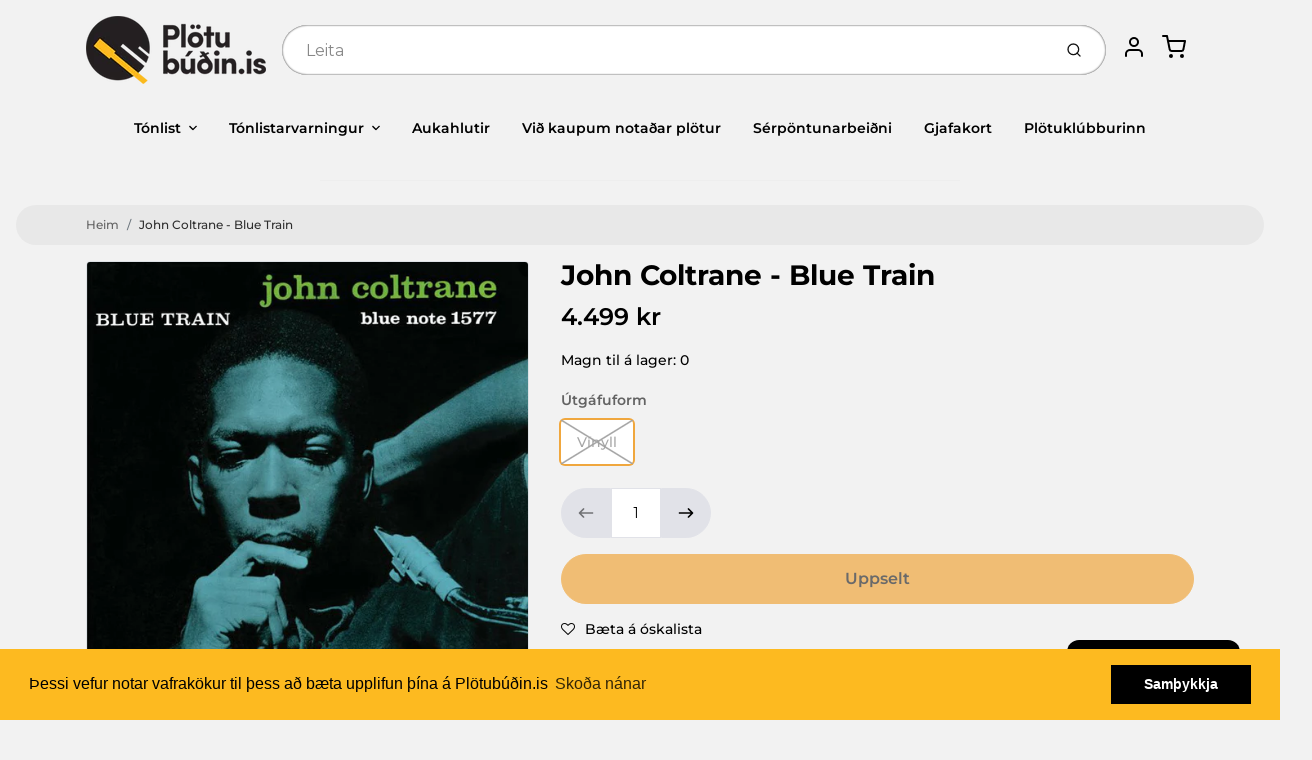

--- FILE ---
content_type: text/html; charset=utf-8
request_url: https://plotubudin.is/products/john-coltrane-blue-train
body_size: 46767
content:
<!doctype html>

<html class="no-js john-coltrane-blue-train product-template" lang="en">

  <head>

    <meta charset="utf-8">
<meta http-equiv="X-UA-Compatible" content="IE=edge,chrome=1">
<meta name="theme-color" content="#F0A73E">
<meta name="viewport" content="width=device-width,initial-scale=1"><link rel="canonical" href="https://plotubudin.is/products/john-coltrane-blue-train">
  <link rel="shortcut icon" href="//plotubudin.is/cdn/shop/files/favicon-32x32_32x32.png?v=1614294109" type="image/png">






<title>John Coltrane - Blue Train | Plötubúðin.is</title>


  <meta name="description" content="Útgáfuár: 1957Endurútgáfa: 2014 (Blue Note) Lagalisti: Blue Train Moment&#39;s Notice Locomotion I&#39;m Old Fashioned Lazy Bird">


    <meta property="og:site_name" content="Plötubúðin.is">


  <meta property="og:type" content="product">
  <meta property="og:title" content="John Coltrane - Blue Train">
  <meta property="og:url" content="https://plotubudin.is/products/john-coltrane-blue-train">
  <meta property="og:description" content="Útgáfuár: 1957Endurútgáfa: 2014 (Blue Note)
Lagalisti:

Blue Train
Moment's Notice
Locomotion
I'm Old Fashioned
Lazy Bird
">
  
    <meta property="og:image" content="http://plotubudin.is/cdn/shop/products/0602537714100_1200x630.jpg?v=1592865828">
    <meta property="og:image:secure_url" content="https://plotubudin.is/cdn/shop/products/0602537714100_1200x630.jpg?v=1592865828">
    <meta property="og:image:width" content="1200"/>
    <meta property="og:image:height" content="630"/>
  
  <meta property="og:price:amount" content="4.499">
  <meta property="og:price:currency" content="ISK">



  <meta name="twitter:card" content="summary">





  <meta name="twitter:title" content="John Coltrane - Blue Train">
  <meta name="twitter:description" content="Útgáfuár: 1957Endurútgáfa: 2014 (Blue Note)
Lagalisti:

Blue Train
Moment's Notice
Locomotion
I'm Old Fashioned
Lazy Bird
">
  <meta name="twitter:image" content="https://plotubudin.is/cdn/shop/products/0602537714100_1200x630.jpg?v=1592865828">
  <meta name="twitter:image:width" content="1024">
  <meta name="twitter:image:height" content="1024">


<link rel="preconnect" href="https://cdn.shopify.com" crossorigin>
    <link rel="preconnect" href="https://fonts.shopify.com" crossorigin>
    <link rel="preload" as="font" href="//plotubudin.is/cdn/fonts/montserrat/montserrat_n7.3c434e22befd5c18a6b4afadb1e3d77c128c7939.woff2" type="font/woff2" crossorigin>
    <link rel="preload" as="font" href="//plotubudin.is/cdn/fonts/montserrat/montserrat_n5.07ef3781d9c78c8b93c98419da7ad4fbeebb6635.woff2" type="font/woff2" crossorigin>
    <link rel="preconnect" href="https://monorail-edge.shopifysvc.com">

    <style data-shopify>

:root {
  /* COLORS */

  --color:#000000;
  --color-mix: #616161;
  --link-color: #636363;
  --link-color-mix: #9c9c9c;
  --link-color-light: #d09090;
  --link-color-hover: #fdba20;
  --bg-color: #f2f2f2;
  --bg-color-dark: #a5a5a5;
  --bg-color-mix-1: #dadada;
  --bg-color-mix-2: #e4e4e4;
  --bg-color-mix-3: #a7a7a7;
  --bg-color-mix-4: #e8e8e8;
  --form-color: #121212;
  --bg-color-nav: #fafafa;
  --regular-price-color: #000000;
  --sale-price-color: #2d2c2c;
  --header-logo-color: #303030;
  --footer-logo-color: #000000;
  --footer-color: #636363;
  --footer-bg-color: #f2f2f2;
  --btn-color: #303030;
  --btn-bg-color: #F0A73E;
  --secondary-btn-color: #000000;
  --secondary-btn-bg-color: #e1e2e8;
  --secondary-btn-bg-color-light: #eff0f3;
  --secondary-btn-bg-hover: #c4c6d2;
  --border-color: #dadada;
  --product-grid-border-color: rgba(0,0,0,0);
  --facet-btn-bg-color: #f0f0f1;
  --facet-btn-color-bg-active: #fdba20;

  /* TYPOGRAPHY */

  --font-family: Montserrat,sans-serif;
  --font-size: 0.875rem;
  --font-weight: 500;
  --font-style: normal;
  --h16-font-family: Montserrat,sans-serif;
  --h16-font-weight: 700;
  --h16-font-style: normal;
  --announcement-font-family: Montserrat,sans-serif;
  --announcement-font-weight: 500;
  --announcement-font-style: normal;
  --logo-font-size: 2.1875rem;

  /* LAYOUT */
  --section-spacing: 4rem;


  /* SVGS */
  --nav-link-svg: url("data:image/svg+xml,%3Csvg width='8' height='6' viewBox='0 0 8 6' fill='%23000000' xmlns='http://www.w3.org/2000/svg'%3E%3Cpath d='M0.347486 0.947461C0.584267 0.71068 0.960422 0.698218 1.21187 0.910075L1.25258 0.947461L4.00003 3.69473L6.74749 0.947461C6.98427 0.71068 7.36042 0.698218 7.61187 0.910075L7.65258 0.947461C7.88936 1.18424 7.90183 1.5604 7.68997 1.81185L7.65258 1.85256L4.45258 5.05256C4.2158 5.28934 3.83965 5.3018 3.58819 5.08994L3.54749 5.05256L0.347486 1.85256C0.0975503 1.60262 0.0975503 1.1974 0.347486 0.947461Z'/%3E%3C/svg%3E");
  --nav-link-svg-hover: url("data:image/svg+xml,%3Csvg width='8' height='6' viewBox='0 0 8 6' fill='%23636363' xmlns='http://www.w3.org/2000/svg'%3E%3Cpath d='M0.347486 5.05256C0.584267 5.28934 0.960422 5.3018 1.21187 5.08994L1.25258 5.05256L4.00003 2.30529L6.74749 5.05256C6.98427 5.28934 7.36042 5.3018 7.61187 5.08994L7.65258 5.05256C7.88936 4.81578 7.90183 4.43962 7.68997 4.18817L7.65258 4.14746L4.45258 0.947461C4.2158 0.71068 3.83965 0.698218 3.58819 0.910075L3.54749 0.947461L0.347486 4.14746C0.0975503 4.3974 0.0975503 4.80262 0.347486 5.05256Z'/%3E%3C/svg%3E");
  --custom-select: #fff url("data:image/svg+xml,%3Csvg width='12' height='8' viewBox='0 0 12 8' fill='none' xmlns='http://www.w3.org/2000/svg'%3E%3Cpath fill-rule='evenodd' clip-rule='evenodd' d='M0.521412 0.92107C0.876583 0.565899 1.44082 0.547205 1.81799 0.86499L1.87906 0.92107L6.00023 5.04197L10.1214 0.92107C10.4766 0.565899 11.0408 0.547205 11.418 0.86499L11.4791 0.92107C11.8342 1.27624 11.8529 1.84047 11.5351 2.21765L11.4791 2.27872L6.67906 7.07871C6.32389 7.43389 5.75965 7.45258 5.38248 7.13479L5.32141 7.07871L0.521412 2.27872C0.146509 1.90381 0.146509 1.29597 0.521412 0.92107Z' fill='%234E4681'/%3E%3C/svg%3E") no-repeat right 1.5rem center/8px 10px;
  --chevron: url("data:image/svg+xml,%3Csvg width='16' height='10' viewBox='0 0 16 10' fill='%23000000' fill-opacity='0.75' xmlns='http://www.w3.org/2000/svg'%3E%3Cpath d='M1.15146 1.15152C1.59542 0.707556 2.30071 0.68419 2.77219 1.08142L2.84852 1.15152L7.99999 6.30265L13.1515 1.15152C13.5954 0.707556 14.3007 0.68419 14.7722 1.08142L14.8485 1.15152C15.2925 1.59549 15.3158 2.30078 14.9186 2.77225L14.8485 2.84858L8.84852 8.84858C8.40455 9.29254 7.69926 9.31591 7.22779 8.91868L7.15146 8.84858L1.15146 2.84858C0.68283 2.37995 0.68283 1.62015 1.15146 1.15152Z'/%3E%3C/svg%3E");
  --chevron-expanded: url("data:image/svg+xml,%3Csvg width='16' height='10' viewBox='0 0 16 10' fill='%23000000' fill-opacity='0.75' xmlns='http://www.w3.org/2000/svg'%3E%3Cpath d='M1.15152 8.84848C1.59549 9.29244 2.30078 9.31581 2.77225 8.91858L2.84858 8.84848L8.00005 3.69735L13.1515 8.84848C13.5955 9.29244 14.3008 9.31581 14.7723 8.91858L14.8486 8.84848C15.2925 8.40451 15.3159 7.69922 14.9187 7.22775L14.8486 7.15142L8.84858 1.15142C8.40461 0.70746 7.69932 0.684093 7.22785 1.08132L7.15152 1.15142L1.15152 7.15142C0.682892 7.62005 0.682892 8.37985 1.15152 8.84848Z'/%3E%3C/svg%3E");
  --plus: url("data:image/svg+xml,%3Csvg height='20' width='20' viewBox='0 0 20 20' fill='%23000000' xmlns='http://www.w3.org/2000/svg'%3E%3Cpath d='M 19.261719 10.757812 L 0.75 10.757812 C 0.335938 10.757812 0 10.421875 0 10.007812 C 0 9.59375 0.335938 9.253906 0.75 9.253906 L 19.261719 9.253906 C 19.675781 9.253906 20.011719 9.59375 20.011719 10.007812 C 20.011719 10.421875 19.675781 10.757812 19.261719 10.757812 Z M 19.261719 10.757812'/%3E%3Cpath d='M 10.007812 20.011719 C 9.59375 20.011719 9.253906 19.675781 9.253906 19.261719 L 9.253906 0.75 C 9.253906 0.335938 9.59375 0 10.007812 0 C 10.421875 0 10.757812 0.335938 10.757812 0.75 L 10.757812 19.261719 C 10.757812 19.675781 10.421875 20.011719 10.007812 20.011719 Z M 10.007812 20.011719'/%3E%3C/svg%3E");
  --plus-expanded: url("data:image/svg+xml,%3Csvg height='20' width='20' viewBox='0 0 20 20' fill='%23000000' xmlns='http://www.w3.org/2000/svg'%3E%3Cpath d='M 19.261719 10.757812 L 0.75 10.757812 C 0.335938 10.757812 0 10.421875 0 10.007812 C 0 9.59375 0.335938 9.253906 0.75 9.253906 L 19.261719 9.253906 C 19.675781 9.253906 20.011719 9.59375 20.011719 10.007812 C 20.011719 10.421875 19.675781 10.757812 19.261719 10.757812 Z M 19.261719 10.757812'/%3E%3C/svg%3E");

  /* specific colors for Shop Pay Installments Banner */
    --color-body-text: #000000;
    --color-body: #f2f2f2;
    --color-bg: #f2f2f2;
    /* End Shop Pay Installment Banner */
}
</style>

    <style>*,::after,::before{box-sizing:border-box}html{line-height:1.15;overflow-y:scroll}body{margin:0;border:0}body,html{background-color:var(--body-bg)}body{font-family:var(--font-family);font-weight:var(--font-weight);color:var(--body-color);border-color:var(--border-color);border-style:solid;line-height:1.5rem}ul{list-style:none;margin:0}h1,h2{margin:0}a{text-decoration:none}.sr-only{position:absolute;width:1px;height:1px;padding:0;margin:-1px;overflow:hidden;clip:rect(0,0,0,0);white-space:nowrap;border:0}.spinner{display:flex;justify-content:center;align-items:center;position:fixed;top:0;right:0;bottom:0;left:0;z-index:1100;pointer-events:none;background-color:var(--bg-color);transition-property:visibility,opacity;transition-delay:0.4s;transition-duration:1s;transition-timing-function:ease-in-out}.spinner .dot-1,.spinner .dot-2,.spinner .dot-3{width:.75rem;height:.75rem;margin:.25rem;border-radius:50%;background-color:var(--link-color);animation:bounce 1.4s infinite ease-in-out both}.spinner .dot-1{animation-delay:-0.32s}.spinner .dot-2{animation-delay:-0.16s}.spinner.hidden{opacity:0}.spinner.loaded{z-index:-1}@keyframes bounce{0%,100%,80%{opacity:0;transform:scale(0)}40%{opacity:1;transform:scale(1)}}button,input,optgroup,select,textarea{font-family:inherit;font-size:100%;line-height:1.15}.tw-container{max-width:1536px}.tw-block{display:block}.tw-flex{display:flex}.tw-justify-center{justify-content:center}.tw-items-start{align-items:flex-start}.tw-text-base{font-size:1rem;line-height:1.5rem}.tw-text-lg{font-size:1.125rem;line-height:1.75rem}.tw-text-xl{font-size:1.25rem;line-height:1.75rem}.tw-mx-auto{margin-left:auto;margin-right:auto}.tw-text-center{text-align:center}.tw-p-1{padding:.25rem}.tw-p-2{padding:.5rem}.tw-py-2{padding-top:.5rem;padding-bottom:.5rem}.tw-px-0{padding-left:0;padding-right:0}.tw-px-4{padding-left:1rem;padding-right:1rem}.tw-px-8{padding-left:2rem;padding-right:2rem}.tw-flex-grow{flex-grow:1}.tw-z-10{z-index:10}.tw-right-0{right:0}.tw-right-2{right:.5rem}.tw-absolute{position:absolute}.tw-border-0{border-width:0}.tw-bg-transparent{background-color:transparent}.py-3{padding-top:1rem;padding-bottom:1rem}.pt-0{padding-top:0}.pb-3{padding-bottom:1rem}@media (min-width:1024px){.pb-lg-0{padding-bottom:0}.pb-lg-1{padding-bottom:.25rem}}@media (min-width:768px){.md\:tw-py-1{padding-top:.25rem;padding-bottom:.25rem}.md\:tw-p-2{padding:.5rem}.md\:tw-right-12{right:3rem}.md\:tw-items-center{align-items:center}}.container{width:100%;padding-right:1rem;padding-left:1rem;margin-right:auto;margin-left:auto}@media (min-width:640px){.container{max-width:640px}}@media (min-width:768px){.container{max-width:768px}}@media (min-width:1024px){.container{max-width:1024px}}@media (min-width:1280px){.container{max-width:1140px}}.d-flex{display:flex}.d-inline-flex{display:inline-flex}.align-items-center{align-items:center}.justify-content-between{justify-content:space-between}.justify-content-center{justify-content:center}.justify-content-end{justify-content:flex-end}.logo{font-family:var(--h16-font-family);font-size:var(--logo-font-size);font-weight:var(--h16-font-weight);font-style:var(--h16-font-style)}@media (max-width:768px){.logo{font-size:1.625rem}.logo img{width:100%}}.logo>a{color:var(--header-logo-color)}.h1{line-height:1}.w-100{width:100%}.mb-0{margin-bottom:0}.px-0{padding-right:0;padding-left:0}.ml-2{margin-left:.5rem}.mr-2{margin-right:.5rem}.mr-3{margin-right:1rem}.mt-3{margin-top:1rem}.mt-4{margin-top:1.5rem}.d-block{display:block}.d-inline-block{display:inline-block}.position-relative{position:relative}.search .input-group{box-shadow:inset 0 0 2px var(--color)}.search .btn{color:var(--color)}.search .btn .icon{margin-left:.5rem;color:currentColor!important}.rounded-pill{border-radius:50rem}.bg-white{background-color:#fff}.form-control{display:block;width:100%;height:calc(1.5em + 1.625rem);padding:.75rem 1.5rem}.form-control::placeholder{opacity:.5;color:inherit}.input-group{position:relative;display:flex;flex-wrap:wrap;align-items:stretch;width:100%}.input-group>.form-control{position:relative;flex:1 1 auto;width:1%;min-width:0;margin-bottom:0}.input-group-append{margin-left:-.0625rem;display:flex}.input-group>.input-group-append>.btn{border-top-left-radius:0;border-bottom-left-radius:0;position:relative;z-index:2}.lh-0{line-height:0}.lh-1{line-height:1}.text-center{text-align:center}@media (min-width:768px){.text-md-center{text-align:center}}@media (min-width:768px){.col-md-4{flex:0 0 33.33333%;max-width:33.33333%;width:100%}}.btn{display:inline-block;font-weight:400;text-align:center;vertical-align:middle;background-color:transparent;border:.0625rem solid transparent;padding:.75rem 1.5rem;font-size:1rem;line-height:1.5;border-radius:.25rem}.tw-btn{text-align:center;vertical-align:middle;padding:.75rem 1.5rem;display:inline-block;font-weight:400;font-size:1rem;line-height:1.5rem;border-color:transparent;border-width:1px;border-radius:.25rem}.tw-btn-primary,.btn-primary{background-color:var(--btn-bg-color);border-color:var(--btn-bg-color);color:var(--btn-color)}.btn-menu .icon{width:2rem;height:2rem}.btn .icon{width:1rem;height:1rem;color:currentColor}.shopify-section-header .icon{color:var(--secondary-btn-color)}img,svg{display:block;vertical-align:middle}img{max-width:100%;height:auto}.d-none{display:none}.tw-hidden{display:none}@media (min-width:1024px){.d-lg-none{display:none}.d-lg-block{display:block}.ml-lg-2{margin-left:.5rem}.mr-lg-3{margin-right:1rem}.lg\:tw-mx-auto{margin-left:auto;margin-right:auto}.w-lg-auto{width:auto}}.border-0{border:0}.bg-transparent{background-color:transparent}.p-0{padding:0}.p-2{padding:.5rem}.tw-pl-3{padding-left:.75rem}.nav{display:flex;padding-left:0;margin-bottom:0;list-style:none}.main-nav .has-dropdown .nav-link.level-1{padding-right:calc(1.5rem + 8px);background-image:var(--nav-link-svg);background-position:calc(100% - 1rem) 50%;background-repeat:no-repeat}.font-600{font-weight:600}.nav-link{display:block;padding:1rem;color:var(--color);line-height:24px}.tw-flex-nowrap{flex-wrap:nowrap}p{margin:0}.main-content{opacity:0}.main-content .shopify-section{display:none}.critical-hidden{display:none}</style>


    <style>
      @font-face {
  font-family: Montserrat;
  font-weight: 700;
  font-style: normal;
  font-display: swap;
  src: url("//plotubudin.is/cdn/fonts/montserrat/montserrat_n7.3c434e22befd5c18a6b4afadb1e3d77c128c7939.woff2") format("woff2"),
       url("//plotubudin.is/cdn/fonts/montserrat/montserrat_n7.5d9fa6e2cae713c8fb539a9876489d86207fe957.woff") format("woff");
}

      @font-face {
  font-family: Montserrat;
  font-weight: 500;
  font-style: normal;
  font-display: swap;
  src: url("//plotubudin.is/cdn/fonts/montserrat/montserrat_n5.07ef3781d9c78c8b93c98419da7ad4fbeebb6635.woff2") format("woff2"),
       url("//plotubudin.is/cdn/fonts/montserrat/montserrat_n5.adf9b4bd8b0e4f55a0b203cdd84512667e0d5e4d.woff") format("woff");
}

      @font-face {
  font-family: Montserrat;
  font-weight: 700;
  font-style: normal;
  font-display: swap;
  src: url("//plotubudin.is/cdn/fonts/montserrat/montserrat_n7.3c434e22befd5c18a6b4afadb1e3d77c128c7939.woff2") format("woff2"),
       url("//plotubudin.is/cdn/fonts/montserrat/montserrat_n7.5d9fa6e2cae713c8fb539a9876489d86207fe957.woff") format("woff");
}

      @font-face {
  font-family: Montserrat;
  font-weight: 700;
  font-style: normal;
  font-display: swap;
  src: url("//plotubudin.is/cdn/fonts/montserrat/montserrat_n7.3c434e22befd5c18a6b4afadb1e3d77c128c7939.woff2") format("woff2"),
       url("//plotubudin.is/cdn/fonts/montserrat/montserrat_n7.5d9fa6e2cae713c8fb539a9876489d86207fe957.woff") format("woff");
}

      @font-face {
  font-family: Montserrat;
  font-weight: 500;
  font-style: italic;
  font-display: swap;
  src: url("//plotubudin.is/cdn/fonts/montserrat/montserrat_i5.d3a783eb0cc26f2fda1e99d1dfec3ebaea1dc164.woff2") format("woff2"),
       url("//plotubudin.is/cdn/fonts/montserrat/montserrat_i5.76d414ea3d56bb79ef992a9c62dce2e9063bc062.woff") format("woff");
}

      
      @font-face {
  font-family: Montserrat;
  font-weight: 500;
  font-style: normal;
  font-display: swap;
  src: url("//plotubudin.is/cdn/fonts/montserrat/montserrat_n5.07ef3781d9c78c8b93c98419da7ad4fbeebb6635.woff2") format("woff2"),
       url("//plotubudin.is/cdn/fonts/montserrat/montserrat_n5.adf9b4bd8b0e4f55a0b203cdd84512667e0d5e4d.woff") format("woff");
}

    </style>

    <link rel="stylesheet" href="//plotubudin.is/cdn/shop/t/32/assets/fonts.css?v=127692657599885144961762809571" type="text/css" media="print" onload="this.media='all'">
    
    <link rel="stylesheet" href="//plotubudin.is/cdn/shop/t/32/assets/theme-vendor.css?v=97739253642662195171761263053" type="text/css" media="print" onload="this.media='all'">
    <link rel="stylesheet" href="//plotubudin.is/cdn/shop/t/32/assets/theme-custom.css?v=71127866105512737081761262739" type="text/css" media="print" onload="this.media='all'">

    <noscript>
      <link rel="stylesheet" href="//plotubudin.is/cdn/shop/t/32/assets/fonts.css?v=127692657599885144961762809571" type="text/css" media="all">
      <link rel="stylesheet" href="//plotubudin.is/cdn/shop/t/32/assets/theme-vendor.css?v=97739253642662195171761263053" type="text/css" media="all">
    </noscript>

    
<script>
  window.Avatar = {
    theme: {
      version: "1.2.2",
      givenName: "Avatar - Plötuklúbburinn - Product Template Test",
      id: 155254391042,
      current: {
        pageType: "product",
        template: "product",
        templateSuffix: null,
        templateFull: "product",
        product: {"id":5377627553946,"title":"John Coltrane - Blue Train","handle":"john-coltrane-blue-train","description":"\u003cp\u003e\u003cstrong\u003eÚtgáfuár: \u003c\/strong\u003e1957\u003cbr\u003eEndurútgáfa: 2014 (Blue Note)\u003c\/p\u003e\n\u003cp\u003e\u003cstrong\u003eLagalisti:\u003c\/strong\u003e\u003c\/p\u003e\n\u003col\u003e\n\u003cli\u003eBlue Train\u003c\/li\u003e\n\u003cli\u003eMoment's Notice\u003c\/li\u003e\n\u003cli\u003eLocomotion\u003c\/li\u003e\n\u003cli\u003eI'm Old Fashioned\u003c\/li\u003e\n\u003cli\u003eLazy Bird\u003c\/li\u003e\n\u003c\/ol\u003e","published_at":"2020-06-22T22:21:00+00:00","created_at":"2020-06-22T22:43:46+00:00","vendor":"Plötubúðin.is","type":"","tags":["alda1april","artist:John Coltrane","Erlend tónlist","genre:Jazz","Útgáfuform:Vínyll","Útgáfuár:1957"],"price":449900,"price_min":449900,"price_max":449900,"available":false,"price_varies":false,"compare_at_price":null,"compare_at_price_min":0,"compare_at_price_max":0,"compare_at_price_varies":false,"variants":[{"id":34821063311514,"title":"Vínyll","option1":"Vínyll","option2":null,"option3":null,"sku":"0602537714100","requires_shipping":true,"taxable":true,"featured_image":null,"available":false,"name":"John Coltrane - Blue Train - Vínyll","public_title":"Vínyll","options":["Vínyll"],"price":449900,"weight":0,"compare_at_price":null,"inventory_management":"shopify","barcode":"602537714100","requires_selling_plan":false,"selling_plan_allocations":[]}],"images":["\/\/plotubudin.is\/cdn\/shop\/products\/0602537714100.jpg?v=1592865828"],"featured_image":"\/\/plotubudin.is\/cdn\/shop\/products\/0602537714100.jpg?v=1592865828","options":["Útgáfuform"],"media":[{"alt":null,"id":9707015438490,"position":1,"preview_image":{"aspect_ratio":1.0,"height":600,"width":600,"src":"\/\/plotubudin.is\/cdn\/shop\/products\/0602537714100.jpg?v=1592865828"},"aspect_ratio":1.0,"height":600,"media_type":"image","src":"\/\/plotubudin.is\/cdn\/shop\/products\/0602537714100.jpg?v=1592865828","width":600}],"requires_selling_plan":false,"selling_plan_groups":[],"content":"\u003cp\u003e\u003cstrong\u003eÚtgáfuár: \u003c\/strong\u003e1957\u003cbr\u003eEndurútgáfa: 2014 (Blue Note)\u003c\/p\u003e\n\u003cp\u003e\u003cstrong\u003eLagalisti:\u003c\/strong\u003e\u003c\/p\u003e\n\u003col\u003e\n\u003cli\u003eBlue Train\u003c\/li\u003e\n\u003cli\u003eMoment's Notice\u003c\/li\u003e\n\u003cli\u003eLocomotion\u003c\/li\u003e\n\u003cli\u003eI'm Old Fashioned\u003c\/li\u003e\n\u003cli\u003eLazy Bird\u003c\/li\u003e\n\u003c\/ol\u003e"},
        variant: {"id":34821063311514,"title":"Vínyll","option1":"Vínyll","option2":null,"option3":null,"sku":"0602537714100","requires_shipping":true,"taxable":true,"featured_image":null,"available":false,"name":"John Coltrane - Blue Train - Vínyll","public_title":"Vínyll","options":["Vínyll"],"price":449900,"weight":0,"compare_at_price":null,"inventory_management":"shopify","barcode":"602537714100","requires_selling_plan":false,"selling_plan_allocations":[]},
        collection: null,
        cart: {"note":null,"attributes":{},"original_total_price":0,"total_price":0,"total_discount":0,"total_weight":0.0,"item_count":0,"items":[],"requires_shipping":false,"currency":"ISK","items_subtotal_price":0,"cart_level_discount_applications":[],"checkout_charge_amount":0},
        locale: "en"
      },
      settings: {
        search: {
          enabled: true,
          showCollections: false,
          showArticles: false,
          showPages: false,
          showUnavailableProducts: "show",
          searchType: false,
          searchVendor: true,
          searchTag: true,
          searchSku: true,
          searchVariantTitle: false,
          searchBarcode: true,
          searchDescriptions: true,
          searchAuthor: false,
          limit: 5,
        },
        cart: {
          continueShopping: '',
          showRecsOnEmptyCart: null,
        },
        breakpoints: {
          medium: 768,
        },
        mediaQuery: {
          mediumUp: 'screen and (min-width: 768px)',
          small: 'screen and (max-width: 767px)',
        },
      },
      i18n: {
        addToCart: "Setja í körfu",
        soldOut: "Uppselt",
        unavailable: "Ekki fáanleg",
        regularPrice: "Verð",
        salePrice: "Afsláttarverð",
        sale: "Afsláttur",
        unitPrice: "Einingarverð",
        unitPriceSeparator: "stk",
        item: "vara",
        items: "vörur",
        empty: "Karfan þín er tóm",
        continue: "Halda áfram að versla",
        search: {
          fromLowestPrice: "frá [price]",
          placeholders: {
            products: "Vörur",
            collections: "Vöruflokkar",
            pages: "Síður",
            articles: "Greinar",
          },
          results: {
            show: "Sýni allar vörur fyrir",
            none: "Engar niðurstöður fyrir"
          }
        },
        cart: {
          item: "vara",
          items: "vörur",
        }
      },
      keyboardKeys: {
        TAB: 9,
        ENTER: 13,
        ESCAPE: 27,
        LEFTARROW: 37,
        RIGHTARROW: 39
      }
    },
    shop: {
      root: "\/",
      moneyFormat: "{{ amount_no_decimals_with_comma_separator }} kr"
    },
    icons: {
      collection: "\/\/plotubudin.is\/cdn\/shop\/t\/32\/assets\/icon-collection_120x.png?v=40871835775874781771761262739",
      product: "\/\/plotubudin.is\/cdn\/shop\/t\/32\/assets\/icon-product_120x.png?v=18270121676411456051761262739",
      page: "\/\/plotubudin.is\/cdn\/shop\/t\/32\/assets\/icon-page_120x.png?v=11837369901128010581761262739",
      article: "\/\/plotubudin.is\/cdn\/shop\/t\/32\/assets\/icon-article_120x.png?v=167074133747219596591761262739"
    },
    skup: {
      sliderCart: "page",
      exitModal: false,
    }
  };

  document.documentElement.className = document.documentElement.className.replace('no-js', 'js');
</script>


    
 <link type="text/css" href="//plotubudin.is/cdn/shop/t/32/assets/vendors@layout.theme.css?v=118558147259443829761761262739" rel="stylesheet" media="print" onload="this.media='all'">
<noscript><link type="text/css" href="//plotubudin.is/cdn/shop/t/32/assets/vendors@layout.theme.css?v=118558147259443829761761262739" rel="stylesheet"></noscript><link type="text/css" href="//plotubudin.is/cdn/shop/t/32/assets/layout.theme.css?v=149385284068059421401761262739" rel="stylesheet" media="print" onload="this.media='all'">
<noscript><link type="text/css" href="//plotubudin.is/cdn/shop/t/32/assets/layout.theme.css?v=149385284068059421401761262739" rel="stylesheet"></noscript>

<script type="text/javascript" src="//plotubudin.is/cdn/shop/t/32/assets/vendors@layout.theme.js?v=7126988160722128791761262739" defer="defer"></script><script type="text/javascript" src="//plotubudin.is/cdn/shop/t/32/assets/layout.theme.js?v=169259893463126728471761262739" defer="defer"></script><link rel="prefetch" href="//plotubudin.is/cdn/shop/t/32/assets/template.cart.js?v=139789656711440052101761262739" as="script"><link rel="prefetch" href="//plotubudin.is/cdn/shop/t/32/assets/template.collection.js?v=91872060338043263431761262739" as="script"><script type="text/javascript" src="//plotubudin.is/cdn/shop/t/32/assets/template.product.js?v=43259738754598913601761262739" defer="defer"></script><link rel="prefetch" href="//plotubudin.is/cdn/shop/t/32/assets/template.addresses.js?v=11317890664009780471761262739" as="script"><link rel="prefetch" href="//plotubudin.is/cdn/shop/t/32/assets/template.login.js?v=1601086889991679861761262739" as="script">

    <script src="//plotubudin.is/cdn/shop/t/32/assets/theme-custom.js?v=66230615287471907451761262739" defer></script>
    <script type="text/javascript">
   if (window.MSInputMethodContext && document.documentMode) {
     var scripts = document.getElementsByTagName('script')[0];
     var polyfill = document.createElement("script");
     polyfill.defer = true;
     polyfill.src = "//plotubudin.is/cdn/shop/t/32/assets/ie11CustomProperties.min.js?v=146208399201472936201761262739";
     scripts.parentNode.insertBefore(polyfill, scripts);
   }
</script>


    <script>window.performance && window.performance.mark && window.performance.mark('shopify.content_for_header.start');</script><meta name="facebook-domain-verification" content="kr0inkykfzhws4psifyprjkky07uqe">
<meta name="google-site-verification" content="y8b88olO4N1E-p6SgNTtKXPs60-NEwRWFA2XB_ssQ0U">
<meta id="shopify-digital-wallet" name="shopify-digital-wallet" content="/28481749051/digital_wallets/dialog">
<link rel="alternate" type="application/json+oembed" href="https://plotubudin.is/products/john-coltrane-blue-train.oembed">
<script async="async" src="/checkouts/internal/preloads.js?locale=en-IS"></script>
<script id="shopify-features" type="application/json">{"accessToken":"3d3d556afcff851760e935a4929750a0","betas":["rich-media-storefront-analytics"],"domain":"plotubudin.is","predictiveSearch":true,"shopId":28481749051,"locale":"en"}</script>
<script>var Shopify = Shopify || {};
Shopify.shop = "plotubudin-is.myshopify.com";
Shopify.locale = "en";
Shopify.currency = {"active":"ISK","rate":"1.0"};
Shopify.country = "IS";
Shopify.theme = {"name":"Avatar - Plötuklúbburinn - Product Template Test","id":155254391042,"schema_name":"Avatar","schema_version":"2.0.2","theme_store_id":909,"role":"main"};
Shopify.theme.handle = "null";
Shopify.theme.style = {"id":null,"handle":null};
Shopify.cdnHost = "plotubudin.is/cdn";
Shopify.routes = Shopify.routes || {};
Shopify.routes.root = "/";</script>
<script type="module">!function(o){(o.Shopify=o.Shopify||{}).modules=!0}(window);</script>
<script>!function(o){function n(){var o=[];function n(){o.push(Array.prototype.slice.apply(arguments))}return n.q=o,n}var t=o.Shopify=o.Shopify||{};t.loadFeatures=n(),t.autoloadFeatures=n()}(window);</script>
<script id="shop-js-analytics" type="application/json">{"pageType":"product"}</script>
<script defer="defer" async type="module" src="//plotubudin.is/cdn/shopifycloud/shop-js/modules/v2/client.init-shop-cart-sync_BN7fPSNr.en.esm.js"></script>
<script defer="defer" async type="module" src="//plotubudin.is/cdn/shopifycloud/shop-js/modules/v2/chunk.common_Cbph3Kss.esm.js"></script>
<script defer="defer" async type="module" src="//plotubudin.is/cdn/shopifycloud/shop-js/modules/v2/chunk.modal_DKumMAJ1.esm.js"></script>
<script type="module">
  await import("//plotubudin.is/cdn/shopifycloud/shop-js/modules/v2/client.init-shop-cart-sync_BN7fPSNr.en.esm.js");
await import("//plotubudin.is/cdn/shopifycloud/shop-js/modules/v2/chunk.common_Cbph3Kss.esm.js");
await import("//plotubudin.is/cdn/shopifycloud/shop-js/modules/v2/chunk.modal_DKumMAJ1.esm.js");

  window.Shopify.SignInWithShop?.initShopCartSync?.({"fedCMEnabled":true,"windoidEnabled":true});

</script>
<script>(function() {
  var isLoaded = false;
  function asyncLoad() {
    if (isLoaded) return;
    isLoaded = true;
    var urls = ["https:\/\/chimpstatic.com\/mcjs-connected\/js\/users\/2f97f22f84142c57a35d6becb\/bc4000c1f09fb65df790973f7.js?shop=plotubudin-is.myshopify.com","https:\/\/assets.smartwishlist.webmarked.net\/static\/v6\/smartwishlist.js?shop=plotubudin-is.myshopify.com","\/\/cdn.shopify.com\/s\/files\/1\/0257\/0108\/9360\/t\/85\/assets\/usf-license.js?shop=plotubudin-is.myshopify.com","https:\/\/cdn.shopify.com\/s\/files\/1\/0284\/8174\/9051\/t\/20\/assets\/booster_eu_cookie_28481749051.js?v=1656621485\u0026shop=plotubudin-is.myshopify.com","\/\/backinstock.useamp.com\/widget\/23496_1767155061.js?category=bis\u0026v=6\u0026shop=plotubudin-is.myshopify.com"];
    for (var i = 0; i < urls.length; i++) {
      var s = document.createElement('script');
      s.type = 'text/javascript';
      s.async = true;
      s.src = urls[i];
      var x = document.getElementsByTagName('script')[0];
      x.parentNode.insertBefore(s, x);
    }
  };
  if(window.attachEvent) {
    window.attachEvent('onload', asyncLoad);
  } else {
    window.addEventListener('load', asyncLoad, false);
  }
})();</script>
<script id="__st">var __st={"a":28481749051,"offset":0,"reqid":"85d22923-8408-494a-8f04-c9edc9719a3e-1770048467","pageurl":"plotubudin.is\/products\/john-coltrane-blue-train","u":"bc26dff4a50c","p":"product","rtyp":"product","rid":5377627553946};</script>
<script>window.ShopifyPaypalV4VisibilityTracking = true;</script>
<script id="captcha-bootstrap">!function(){'use strict';const t='contact',e='account',n='new_comment',o=[[t,t],['blogs',n],['comments',n],[t,'customer']],c=[[e,'customer_login'],[e,'guest_login'],[e,'recover_customer_password'],[e,'create_customer']],r=t=>t.map((([t,e])=>`form[action*='/${t}']:not([data-nocaptcha='true']) input[name='form_type'][value='${e}']`)).join(','),a=t=>()=>t?[...document.querySelectorAll(t)].map((t=>t.form)):[];function s(){const t=[...o],e=r(t);return a(e)}const i='password',u='form_key',d=['recaptcha-v3-token','g-recaptcha-response','h-captcha-response',i],f=()=>{try{return window.sessionStorage}catch{return}},m='__shopify_v',_=t=>t.elements[u];function p(t,e,n=!1){try{const o=window.sessionStorage,c=JSON.parse(o.getItem(e)),{data:r}=function(t){const{data:e,action:n}=t;return t[m]||n?{data:e,action:n}:{data:t,action:n}}(c);for(const[e,n]of Object.entries(r))t.elements[e]&&(t.elements[e].value=n);n&&o.removeItem(e)}catch(o){console.error('form repopulation failed',{error:o})}}const l='form_type',E='cptcha';function T(t){t.dataset[E]=!0}const w=window,h=w.document,L='Shopify',v='ce_forms',y='captcha';let A=!1;((t,e)=>{const n=(g='f06e6c50-85a8-45c8-87d0-21a2b65856fe',I='https://cdn.shopify.com/shopifycloud/storefront-forms-hcaptcha/ce_storefront_forms_captcha_hcaptcha.v1.5.2.iife.js',D={infoText:'Protected by hCaptcha',privacyText:'Privacy',termsText:'Terms'},(t,e,n)=>{const o=w[L][v],c=o.bindForm;if(c)return c(t,g,e,D).then(n);var r;o.q.push([[t,g,e,D],n]),r=I,A||(h.body.append(Object.assign(h.createElement('script'),{id:'captcha-provider',async:!0,src:r})),A=!0)});var g,I,D;w[L]=w[L]||{},w[L][v]=w[L][v]||{},w[L][v].q=[],w[L][y]=w[L][y]||{},w[L][y].protect=function(t,e){n(t,void 0,e),T(t)},Object.freeze(w[L][y]),function(t,e,n,w,h,L){const[v,y,A,g]=function(t,e,n){const i=e?o:[],u=t?c:[],d=[...i,...u],f=r(d),m=r(i),_=r(d.filter((([t,e])=>n.includes(e))));return[a(f),a(m),a(_),s()]}(w,h,L),I=t=>{const e=t.target;return e instanceof HTMLFormElement?e:e&&e.form},D=t=>v().includes(t);t.addEventListener('submit',(t=>{const e=I(t);if(!e)return;const n=D(e)&&!e.dataset.hcaptchaBound&&!e.dataset.recaptchaBound,o=_(e),c=g().includes(e)&&(!o||!o.value);(n||c)&&t.preventDefault(),c&&!n&&(function(t){try{if(!f())return;!function(t){const e=f();if(!e)return;const n=_(t);if(!n)return;const o=n.value;o&&e.removeItem(o)}(t);const e=Array.from(Array(32),(()=>Math.random().toString(36)[2])).join('');!function(t,e){_(t)||t.append(Object.assign(document.createElement('input'),{type:'hidden',name:u})),t.elements[u].value=e}(t,e),function(t,e){const n=f();if(!n)return;const o=[...t.querySelectorAll(`input[type='${i}']`)].map((({name:t})=>t)),c=[...d,...o],r={};for(const[a,s]of new FormData(t).entries())c.includes(a)||(r[a]=s);n.setItem(e,JSON.stringify({[m]:1,action:t.action,data:r}))}(t,e)}catch(e){console.error('failed to persist form',e)}}(e),e.submit())}));const S=(t,e)=>{t&&!t.dataset[E]&&(n(t,e.some((e=>e===t))),T(t))};for(const o of['focusin','change'])t.addEventListener(o,(t=>{const e=I(t);D(e)&&S(e,y())}));const B=e.get('form_key'),M=e.get(l),P=B&&M;t.addEventListener('DOMContentLoaded',(()=>{const t=y();if(P)for(const e of t)e.elements[l].value===M&&p(e,B);[...new Set([...A(),...v().filter((t=>'true'===t.dataset.shopifyCaptcha))])].forEach((e=>S(e,t)))}))}(h,new URLSearchParams(w.location.search),n,t,e,['guest_login'])})(!0,!0)}();</script>
<script integrity="sha256-4kQ18oKyAcykRKYeNunJcIwy7WH5gtpwJnB7kiuLZ1E=" data-source-attribution="shopify.loadfeatures" defer="defer" src="//plotubudin.is/cdn/shopifycloud/storefront/assets/storefront/load_feature-a0a9edcb.js" crossorigin="anonymous"></script>
<script data-source-attribution="shopify.dynamic_checkout.dynamic.init">var Shopify=Shopify||{};Shopify.PaymentButton=Shopify.PaymentButton||{isStorefrontPortableWallets:!0,init:function(){window.Shopify.PaymentButton.init=function(){};var t=document.createElement("script");t.src="https://plotubudin.is/cdn/shopifycloud/portable-wallets/latest/portable-wallets.en.js",t.type="module",document.head.appendChild(t)}};
</script>
<script data-source-attribution="shopify.dynamic_checkout.buyer_consent">
  function portableWalletsHideBuyerConsent(e){var t=document.getElementById("shopify-buyer-consent"),n=document.getElementById("shopify-subscription-policy-button");t&&n&&(t.classList.add("hidden"),t.setAttribute("aria-hidden","true"),n.removeEventListener("click",e))}function portableWalletsShowBuyerConsent(e){var t=document.getElementById("shopify-buyer-consent"),n=document.getElementById("shopify-subscription-policy-button");t&&n&&(t.classList.remove("hidden"),t.removeAttribute("aria-hidden"),n.addEventListener("click",e))}window.Shopify?.PaymentButton&&(window.Shopify.PaymentButton.hideBuyerConsent=portableWalletsHideBuyerConsent,window.Shopify.PaymentButton.showBuyerConsent=portableWalletsShowBuyerConsent);
</script>
<script data-source-attribution="shopify.dynamic_checkout.cart.bootstrap">document.addEventListener("DOMContentLoaded",(function(){function t(){return document.querySelector("shopify-accelerated-checkout-cart, shopify-accelerated-checkout")}if(t())Shopify.PaymentButton.init();else{new MutationObserver((function(e,n){t()&&(Shopify.PaymentButton.init(),n.disconnect())})).observe(document.body,{childList:!0,subtree:!0})}}));
</script>
<script id="sections-script" data-sections="product-recommendations" defer="defer" src="//plotubudin.is/cdn/shop/t/32/compiled_assets/scripts.js?v=28119"></script>
<script>window.performance && window.performance.mark && window.performance.mark('shopify.content_for_header.end');</script>
  
<script>window._usfTheme={
    id:155254391042,
    name:"Avatar",
    version:"2.0.2",
    vendor:"Skup",
    applied:1,
    assetUrl:"//plotubudin.is/cdn/shop/t/32/assets/usf-boot.js?v=179266114917188791761767204076"
};
window._usfCustomerTags = null;
window._usfCollectionId = null;
window._usfCollectionDefaultSort = null;
window._usfLocale = "en";
window._usfRootUrl = "\/";
window.usf = {
  settings: {"online":1,"version":"1.0.2.4112","shop":"plotubudin-is.myshopify.com","siteId":"d39142e3-5b56-4f2f-b95f-e36965ebdb62","resUrl":"//cdn.shopify.com/s/files/1/0257/0108/9360/t/85/assets/","analyticsApiUrl":"https://svc-2-analytics-usf.hotyon.com/set","searchSvcUrl":"https://svc-2-usf.hotyon.com/","enabledPlugins":[],"showGotoTop":1,"mobileBreakpoint":767,"decimals":0,"decimalDisplay":",","thousandSeparator":".","currency":"ISK","priceLongFormat":"{0} kr","priceFormat":"{0} kr","plugins":{},"revision":86784769,"filters":{"filtersHorzStyle":"default","filtersHorzPosition":"left","filtersMobileStyle":"default"},"instantSearch":{"online":1,"searchBoxSelector":"input[name=q]","numOfSuggestions":6,"numOfProductMatches":6,"numOfCollections":4,"numOfPages":4,"layout":"two-columns","productDisplayType":"list","productColumnPosition":"left","productsPerRow":2,"showPopularProducts":1,"numOfPopularProducts":6,"numOfRecentSearches":5},"search":{"online":1,"sortFields":["title","-title","date","-date","price","-price","bestselling"],"searchResultsUrl":"/pages/search-results-1","more":"infinite","itemsPerPage":40,"imageSizeType":"fixed","imageSize":"600,350","showSearchInputOnSearchPage":1,"showAltImage":1,"showSale":1,"showSoldOut":1,"canChangeUrl":1},"collections":{"online":1,"collectionsPageUrl":"/pages/collections"},"filterNavigation":{"showFilterArea":1,"showSingle":1},"translation_en":{"search":"Leita","latestSearches":"Síðustu leitir","popularSearches":"Vinsælar leitir","viewAllResultsFor":"sjá allar niðurstöður fyrir <span class=\"usf-highlight\">{0}</span>","viewAllResults":"sjá allar niðurstöður","noMatchesFoundFor":"Engar niðurstöður fyrir \"<b>{0}</b>\". Prufaðu aftur eða breyttu leitarskylirðum.","productSearchResultWithTermSummary":"<b>{0}</b> niðurstöður fyrir '<b>{1}</b>'","productSearchResultSummary":"<b>{0}</b> vörur","productSearchNoResults":"<h2>Engar niðurstöður fyrir '<b>{0}</b>'.</h2><p>Ekki gefast upp – athugaðu síurnar, stafsetningu eða prufaðu önnur leitarskylirði.</p>","productSearchNoResultsEmptyTerm":"<h2>Engar niðurstöður fundust.</h2><p>Ekki gefast upp – athugaðu síurnar, stafsetningu eða prufaðu önnur leitarskylirði.</p>","clearAll":"Hreinsa allt","clear":"Hreinsa","clearAllFilters":"Hreinsa allar síur","clearFiltersBy":"Hreinsa allar síur {0}","filterBy":"Sía eftir {0}","sort":"Raða","sortBy_r":"Uppröðun","sortBy_title":"Titill: A-Z","sortBy_-title":"Titill: Z-A","sortBy_date":"Elstu vörur efst","sortBy_-date":"Nýjustu vörur efst","sortBy_price":"Verð: Ódýrast efst","sortBy_-price":"Verð: Dýrast efst","sortBy_percentSale":"Percent sales: Low to High","sortBy_-percentSale":"Percent sales: High to Low","sortBy_-discount":"Afsláttur: Mesti afsláttur efst","sortBy_bestselling":"Vinsælast","sortBy_-available":"Inventory: High to Low","sortBy_producttype":"Product Type: A-Z","sortBy_-producttype":"Product Type: Z-A","sortBy_random":"Random","filters":"Síur","filterOptions":"Síumöguleikar","clearFilterOptions":"Hreinsa allar síur","youHaveViewed":"Þú hefur skoðað {0} af {1} vörum","loadMore":"Sækja meira","loadPrev":"Sækja fyrri","productMatches":"Vara passar","trending":"Vinsælt","didYouMean":"Afsakið, ekkert fannst fyrir '<b>{0}</b>'.<br>Varstu að meina '<b>{1}</b>'?","searchSuggestions":"Leitartillögur","popularSearch":"Popular search","quantity":"Magn","selectedVariantNotAvailable":"Valið vöruafbrigði er ekki til","addToCart":"Setja í körfu","seeFullDetails":"Sjá nánari upplýsingar","chooseOptions":"Veltu möguleika","quickView":"Skoða","sale":"Útsala","save":"Afsláttur","soldOut":"Uppselt","viewItems":"Skoða vörur","more":"Meira","all":"Allt","prevPage":"Fyrri síða","gotoPage":"Fara á síðu {0}","nextPage":"Næsta síða","from":"Frá","collections":"Vöruflokkar","pages":"Síður","sortBy_option:Litur":"Litur: A-Z","sortBy_-option:Litur":"Litur: Z-A","sortBy_option:Litur og magn":"Litur og magn: A-Z","sortBy_-option:Litur og magn":"Litur og magn: Z-A","sortBy_option:Magn":"Magn: A-Z","sortBy_-option:Magn":"Magn: Z-A","sortBy_option:Size":"Size: A-Z","sortBy_-option:Size":"Size: Z-A","sortBy_option:Stærð":"Stærð: A-Z","sortBy_-option:Stærð":"Stærð: Z-A","sortBy_option:Title":"Title: A-Z","sortBy_-option:Title":"Title: Z-A","sortBy_option:Utgáfuform":"Utgáfuform: A-Z","sortBy_-option:Utgáfuform":"Utgáfuform: Z-A","sortBy_option:Útgáfuform":"Útgáfuform: A-Z","sortBy_-option:Útgáfuform":"Útgáfuform: Z-A","sortBy_option:Útgáfuform:":"Útgáfuform:: A-Z","sortBy_-option:Útgáfuform:":"Útgáfuform:: Z-A","sortBy_option:Útgafuform":"Útgafuform: A-Z","sortBy_-option:Útgafuform":"Útgafuform: Z-A","sortBy_option:Úgáfuform":"Úgáfuform: A-Z","sortBy_-option:Úgáfuform":"Úgáfuform: Z-A","sortBy_option:Veldu upphæð":"Veldu upphæð: A-Z","sortBy_-option:Veldu upphæð":"Veldu upphæð: Z-A"}}
}
window._usfB2BEnabled = null;
window._usfCurrentLocationId = null;
</script>
<script src="//plotubudin.is/cdn/shop/t/32/assets/usf-boot.js?v=179266114917188791761767204076" async></script>

  















<script>window.is_hulkpo_installed=false</script><!-- GSSTART Coming Soon code start. Do not change -->
<script type="text/javascript"> gsProductByVariant = {};  gsProductByVariant[34821063311514] =  0 ;   gsProductCSID = "5377627553946"; gsDefaultV = "34821063311514"; </script><script  type="text/javascript" src="https://gravity-software.com/js/shopify/pac_shop15077.js?v=gsba9fe92577c69463b0ffbdb2f0024249xx"></script>
<!-- Coming Soon code end. Do not change GSEND --><!-- BEGIN app block: shopify://apps/precom-coming-soon-preorders/blocks/app-embed/7c015b04-7c8f-46b9-8c69-733f0ba3bb1b -->    <!-- GSSTART Coming Soon code start... Do not change -->
<script type="text/javascript"> gsProductByVariant = {};  gsProductByVariant[34821063311514] =  0 ;   gsProductCSID = "5377627553946"; gsDefaultV = "34821063311514"; </script><script    type="text/javascript" src="https://gravity-software.com/js/shopify/pac_shopbystore28481749051.js?v=ac70182ba9fe92577c69463b0ffbdb2f0024249"></script>
<!-- Coming Soon code end. Do not change GSEND -->


    
<!-- END app block --><script src="https://cdn.shopify.com/extensions/8d2c31d3-a828-4daf-820f-80b7f8e01c39/nova-eu-cookie-bar-gdpr-4/assets/nova-cookie-app-embed.js" type="text/javascript" defer="defer"></script>
<link href="https://cdn.shopify.com/extensions/8d2c31d3-a828-4daf-820f-80b7f8e01c39/nova-eu-cookie-bar-gdpr-4/assets/nova-cookie.css" rel="stylesheet" type="text/css" media="all">
<link href="https://monorail-edge.shopifysvc.com" rel="dns-prefetch">
<script>(function(){if ("sendBeacon" in navigator && "performance" in window) {try {var session_token_from_headers = performance.getEntriesByType('navigation')[0].serverTiming.find(x => x.name == '_s').description;} catch {var session_token_from_headers = undefined;}var session_cookie_matches = document.cookie.match(/_shopify_s=([^;]*)/);var session_token_from_cookie = session_cookie_matches && session_cookie_matches.length === 2 ? session_cookie_matches[1] : "";var session_token = session_token_from_headers || session_token_from_cookie || "";function handle_abandonment_event(e) {var entries = performance.getEntries().filter(function(entry) {return /monorail-edge.shopifysvc.com/.test(entry.name);});if (!window.abandonment_tracked && entries.length === 0) {window.abandonment_tracked = true;var currentMs = Date.now();var navigation_start = performance.timing.navigationStart;var payload = {shop_id: 28481749051,url: window.location.href,navigation_start,duration: currentMs - navigation_start,session_token,page_type: "product"};window.navigator.sendBeacon("https://monorail-edge.shopifysvc.com/v1/produce", JSON.stringify({schema_id: "online_store_buyer_site_abandonment/1.1",payload: payload,metadata: {event_created_at_ms: currentMs,event_sent_at_ms: currentMs}}));}}window.addEventListener('pagehide', handle_abandonment_event);}}());</script>
<script id="web-pixels-manager-setup">(function e(e,d,r,n,o){if(void 0===o&&(o={}),!Boolean(null===(a=null===(i=window.Shopify)||void 0===i?void 0:i.analytics)||void 0===a?void 0:a.replayQueue)){var i,a;window.Shopify=window.Shopify||{};var t=window.Shopify;t.analytics=t.analytics||{};var s=t.analytics;s.replayQueue=[],s.publish=function(e,d,r){return s.replayQueue.push([e,d,r]),!0};try{self.performance.mark("wpm:start")}catch(e){}var l=function(){var e={modern:/Edge?\/(1{2}[4-9]|1[2-9]\d|[2-9]\d{2}|\d{4,})\.\d+(\.\d+|)|Firefox\/(1{2}[4-9]|1[2-9]\d|[2-9]\d{2}|\d{4,})\.\d+(\.\d+|)|Chrom(ium|e)\/(9{2}|\d{3,})\.\d+(\.\d+|)|(Maci|X1{2}).+ Version\/(15\.\d+|(1[6-9]|[2-9]\d|\d{3,})\.\d+)([,.]\d+|)( \(\w+\)|)( Mobile\/\w+|) Safari\/|Chrome.+OPR\/(9{2}|\d{3,})\.\d+\.\d+|(CPU[ +]OS|iPhone[ +]OS|CPU[ +]iPhone|CPU IPhone OS|CPU iPad OS)[ +]+(15[._]\d+|(1[6-9]|[2-9]\d|\d{3,})[._]\d+)([._]\d+|)|Android:?[ /-](13[3-9]|1[4-9]\d|[2-9]\d{2}|\d{4,})(\.\d+|)(\.\d+|)|Android.+Firefox\/(13[5-9]|1[4-9]\d|[2-9]\d{2}|\d{4,})\.\d+(\.\d+|)|Android.+Chrom(ium|e)\/(13[3-9]|1[4-9]\d|[2-9]\d{2}|\d{4,})\.\d+(\.\d+|)|SamsungBrowser\/([2-9]\d|\d{3,})\.\d+/,legacy:/Edge?\/(1[6-9]|[2-9]\d|\d{3,})\.\d+(\.\d+|)|Firefox\/(5[4-9]|[6-9]\d|\d{3,})\.\d+(\.\d+|)|Chrom(ium|e)\/(5[1-9]|[6-9]\d|\d{3,})\.\d+(\.\d+|)([\d.]+$|.*Safari\/(?![\d.]+ Edge\/[\d.]+$))|(Maci|X1{2}).+ Version\/(10\.\d+|(1[1-9]|[2-9]\d|\d{3,})\.\d+)([,.]\d+|)( \(\w+\)|)( Mobile\/\w+|) Safari\/|Chrome.+OPR\/(3[89]|[4-9]\d|\d{3,})\.\d+\.\d+|(CPU[ +]OS|iPhone[ +]OS|CPU[ +]iPhone|CPU IPhone OS|CPU iPad OS)[ +]+(10[._]\d+|(1[1-9]|[2-9]\d|\d{3,})[._]\d+)([._]\d+|)|Android:?[ /-](13[3-9]|1[4-9]\d|[2-9]\d{2}|\d{4,})(\.\d+|)(\.\d+|)|Mobile Safari.+OPR\/([89]\d|\d{3,})\.\d+\.\d+|Android.+Firefox\/(13[5-9]|1[4-9]\d|[2-9]\d{2}|\d{4,})\.\d+(\.\d+|)|Android.+Chrom(ium|e)\/(13[3-9]|1[4-9]\d|[2-9]\d{2}|\d{4,})\.\d+(\.\d+|)|Android.+(UC? ?Browser|UCWEB|U3)[ /]?(15\.([5-9]|\d{2,})|(1[6-9]|[2-9]\d|\d{3,})\.\d+)\.\d+|SamsungBrowser\/(5\.\d+|([6-9]|\d{2,})\.\d+)|Android.+MQ{2}Browser\/(14(\.(9|\d{2,})|)|(1[5-9]|[2-9]\d|\d{3,})(\.\d+|))(\.\d+|)|K[Aa][Ii]OS\/(3\.\d+|([4-9]|\d{2,})\.\d+)(\.\d+|)/},d=e.modern,r=e.legacy,n=navigator.userAgent;return n.match(d)?"modern":n.match(r)?"legacy":"unknown"}(),u="modern"===l?"modern":"legacy",c=(null!=n?n:{modern:"",legacy:""})[u],f=function(e){return[e.baseUrl,"/wpm","/b",e.hashVersion,"modern"===e.buildTarget?"m":"l",".js"].join("")}({baseUrl:d,hashVersion:r,buildTarget:u}),m=function(e){var d=e.version,r=e.bundleTarget,n=e.surface,o=e.pageUrl,i=e.monorailEndpoint;return{emit:function(e){var a=e.status,t=e.errorMsg,s=(new Date).getTime(),l=JSON.stringify({metadata:{event_sent_at_ms:s},events:[{schema_id:"web_pixels_manager_load/3.1",payload:{version:d,bundle_target:r,page_url:o,status:a,surface:n,error_msg:t},metadata:{event_created_at_ms:s}}]});if(!i)return console&&console.warn&&console.warn("[Web Pixels Manager] No Monorail endpoint provided, skipping logging."),!1;try{return self.navigator.sendBeacon.bind(self.navigator)(i,l)}catch(e){}var u=new XMLHttpRequest;try{return u.open("POST",i,!0),u.setRequestHeader("Content-Type","text/plain"),u.send(l),!0}catch(e){return console&&console.warn&&console.warn("[Web Pixels Manager] Got an unhandled error while logging to Monorail."),!1}}}}({version:r,bundleTarget:l,surface:e.surface,pageUrl:self.location.href,monorailEndpoint:e.monorailEndpoint});try{o.browserTarget=l,function(e){var d=e.src,r=e.async,n=void 0===r||r,o=e.onload,i=e.onerror,a=e.sri,t=e.scriptDataAttributes,s=void 0===t?{}:t,l=document.createElement("script"),u=document.querySelector("head"),c=document.querySelector("body");if(l.async=n,l.src=d,a&&(l.integrity=a,l.crossOrigin="anonymous"),s)for(var f in s)if(Object.prototype.hasOwnProperty.call(s,f))try{l.dataset[f]=s[f]}catch(e){}if(o&&l.addEventListener("load",o),i&&l.addEventListener("error",i),u)u.appendChild(l);else{if(!c)throw new Error("Did not find a head or body element to append the script");c.appendChild(l)}}({src:f,async:!0,onload:function(){if(!function(){var e,d;return Boolean(null===(d=null===(e=window.Shopify)||void 0===e?void 0:e.analytics)||void 0===d?void 0:d.initialized)}()){var d=window.webPixelsManager.init(e)||void 0;if(d){var r=window.Shopify.analytics;r.replayQueue.forEach((function(e){var r=e[0],n=e[1],o=e[2];d.publishCustomEvent(r,n,o)})),r.replayQueue=[],r.publish=d.publishCustomEvent,r.visitor=d.visitor,r.initialized=!0}}},onerror:function(){return m.emit({status:"failed",errorMsg:"".concat(f," has failed to load")})},sri:function(e){var d=/^sha384-[A-Za-z0-9+/=]+$/;return"string"==typeof e&&d.test(e)}(c)?c:"",scriptDataAttributes:o}),m.emit({status:"loading"})}catch(e){m.emit({status:"failed",errorMsg:(null==e?void 0:e.message)||"Unknown error"})}}})({shopId: 28481749051,storefrontBaseUrl: "https://plotubudin.is",extensionsBaseUrl: "https://extensions.shopifycdn.com/cdn/shopifycloud/web-pixels-manager",monorailEndpoint: "https://monorail-edge.shopifysvc.com/unstable/produce_batch",surface: "storefront-renderer",enabledBetaFlags: ["2dca8a86"],webPixelsConfigList: [{"id":"1572798722","configuration":"{\"shop\":\"plotubudin-is.myshopify.com\"}","eventPayloadVersion":"v1","runtimeContext":"STRICT","scriptVersion":"933d4caa1e2cc643aeb46e3c5f7a4c7d","type":"APP","apiClientId":18394152961,"privacyPurposes":["ANALYTICS"],"dataSharingAdjustments":{"protectedCustomerApprovalScopes":["read_customer_email","read_customer_name","read_customer_personal_data","read_customer_phone"]}},{"id":"403341570","configuration":"{\"config\":\"{\\\"pixel_id\\\":\\\"G-SJQYKL08H4\\\",\\\"gtag_events\\\":[{\\\"type\\\":\\\"search\\\",\\\"action_label\\\":\\\"G-SJQYKL08H4\\\"},{\\\"type\\\":\\\"begin_checkout\\\",\\\"action_label\\\":\\\"G-SJQYKL08H4\\\"},{\\\"type\\\":\\\"view_item\\\",\\\"action_label\\\":[\\\"G-SJQYKL08H4\\\",\\\"MC-NTDT433CEB\\\"]},{\\\"type\\\":\\\"purchase\\\",\\\"action_label\\\":[\\\"G-SJQYKL08H4\\\",\\\"MC-NTDT433CEB\\\"]},{\\\"type\\\":\\\"page_view\\\",\\\"action_label\\\":[\\\"G-SJQYKL08H4\\\",\\\"MC-NTDT433CEB\\\"]},{\\\"type\\\":\\\"add_payment_info\\\",\\\"action_label\\\":\\\"G-SJQYKL08H4\\\"},{\\\"type\\\":\\\"add_to_cart\\\",\\\"action_label\\\":\\\"G-SJQYKL08H4\\\"}],\\\"enable_monitoring_mode\\\":false}\"}","eventPayloadVersion":"v1","runtimeContext":"OPEN","scriptVersion":"b2a88bafab3e21179ed38636efcd8a93","type":"APP","apiClientId":1780363,"privacyPurposes":[],"dataSharingAdjustments":{"protectedCustomerApprovalScopes":["read_customer_address","read_customer_email","read_customer_name","read_customer_personal_data","read_customer_phone"]}},{"id":"180683010","configuration":"{\"pixel_id\":\"2661918690761286\",\"pixel_type\":\"facebook_pixel\",\"metaapp_system_user_token\":\"-\"}","eventPayloadVersion":"v1","runtimeContext":"OPEN","scriptVersion":"ca16bc87fe92b6042fbaa3acc2fbdaa6","type":"APP","apiClientId":2329312,"privacyPurposes":["ANALYTICS","MARKETING","SALE_OF_DATA"],"dataSharingAdjustments":{"protectedCustomerApprovalScopes":["read_customer_address","read_customer_email","read_customer_name","read_customer_personal_data","read_customer_phone"]}},{"id":"shopify-app-pixel","configuration":"{}","eventPayloadVersion":"v1","runtimeContext":"STRICT","scriptVersion":"0450","apiClientId":"shopify-pixel","type":"APP","privacyPurposes":["ANALYTICS","MARKETING"]},{"id":"shopify-custom-pixel","eventPayloadVersion":"v1","runtimeContext":"LAX","scriptVersion":"0450","apiClientId":"shopify-pixel","type":"CUSTOM","privacyPurposes":["ANALYTICS","MARKETING"]}],isMerchantRequest: false,initData: {"shop":{"name":"Plötubúðin.is","paymentSettings":{"currencyCode":"ISK"},"myshopifyDomain":"plotubudin-is.myshopify.com","countryCode":"IS","storefrontUrl":"https:\/\/plotubudin.is"},"customer":null,"cart":null,"checkout":null,"productVariants":[{"price":{"amount":4499.0,"currencyCode":"ISK"},"product":{"title":"John Coltrane - Blue Train","vendor":"Plötubúðin.is","id":"5377627553946","untranslatedTitle":"John Coltrane - Blue Train","url":"\/products\/john-coltrane-blue-train","type":""},"id":"34821063311514","image":{"src":"\/\/plotubudin.is\/cdn\/shop\/products\/0602537714100.jpg?v=1592865828"},"sku":"0602537714100","title":"Vínyll","untranslatedTitle":"Vínyll"}],"purchasingCompany":null},},"https://plotubudin.is/cdn","1d2a099fw23dfb22ep557258f5m7a2edbae",{"modern":"","legacy":""},{"shopId":"28481749051","storefrontBaseUrl":"https:\/\/plotubudin.is","extensionBaseUrl":"https:\/\/extensions.shopifycdn.com\/cdn\/shopifycloud\/web-pixels-manager","surface":"storefront-renderer","enabledBetaFlags":"[\"2dca8a86\"]","isMerchantRequest":"false","hashVersion":"1d2a099fw23dfb22ep557258f5m7a2edbae","publish":"custom","events":"[[\"page_viewed\",{}],[\"product_viewed\",{\"productVariant\":{\"price\":{\"amount\":4499.0,\"currencyCode\":\"ISK\"},\"product\":{\"title\":\"John Coltrane - Blue Train\",\"vendor\":\"Plötubúðin.is\",\"id\":\"5377627553946\",\"untranslatedTitle\":\"John Coltrane - Blue Train\",\"url\":\"\/products\/john-coltrane-blue-train\",\"type\":\"\"},\"id\":\"34821063311514\",\"image\":{\"src\":\"\/\/plotubudin.is\/cdn\/shop\/products\/0602537714100.jpg?v=1592865828\"},\"sku\":\"0602537714100\",\"title\":\"Vínyll\",\"untranslatedTitle\":\"Vínyll\"}}]]"});</script><script>
  window.ShopifyAnalytics = window.ShopifyAnalytics || {};
  window.ShopifyAnalytics.meta = window.ShopifyAnalytics.meta || {};
  window.ShopifyAnalytics.meta.currency = 'ISK';
  var meta = {"product":{"id":5377627553946,"gid":"gid:\/\/shopify\/Product\/5377627553946","vendor":"Plötubúðin.is","type":"","handle":"john-coltrane-blue-train","variants":[{"id":34821063311514,"price":449900,"name":"John Coltrane - Blue Train - Vínyll","public_title":"Vínyll","sku":"0602537714100"}],"remote":false},"page":{"pageType":"product","resourceType":"product","resourceId":5377627553946,"requestId":"85d22923-8408-494a-8f04-c9edc9719a3e-1770048467"}};
  for (var attr in meta) {
    window.ShopifyAnalytics.meta[attr] = meta[attr];
  }
</script>
<script class="analytics">
  (function () {
    var customDocumentWrite = function(content) {
      var jquery = null;

      if (window.jQuery) {
        jquery = window.jQuery;
      } else if (window.Checkout && window.Checkout.$) {
        jquery = window.Checkout.$;
      }

      if (jquery) {
        jquery('body').append(content);
      }
    };

    var hasLoggedConversion = function(token) {
      if (token) {
        return document.cookie.indexOf('loggedConversion=' + token) !== -1;
      }
      return false;
    }

    var setCookieIfConversion = function(token) {
      if (token) {
        var twoMonthsFromNow = new Date(Date.now());
        twoMonthsFromNow.setMonth(twoMonthsFromNow.getMonth() + 2);

        document.cookie = 'loggedConversion=' + token + '; expires=' + twoMonthsFromNow;
      }
    }

    var trekkie = window.ShopifyAnalytics.lib = window.trekkie = window.trekkie || [];
    if (trekkie.integrations) {
      return;
    }
    trekkie.methods = [
      'identify',
      'page',
      'ready',
      'track',
      'trackForm',
      'trackLink'
    ];
    trekkie.factory = function(method) {
      return function() {
        var args = Array.prototype.slice.call(arguments);
        args.unshift(method);
        trekkie.push(args);
        return trekkie;
      };
    };
    for (var i = 0; i < trekkie.methods.length; i++) {
      var key = trekkie.methods[i];
      trekkie[key] = trekkie.factory(key);
    }
    trekkie.load = function(config) {
      trekkie.config = config || {};
      trekkie.config.initialDocumentCookie = document.cookie;
      var first = document.getElementsByTagName('script')[0];
      var script = document.createElement('script');
      script.type = 'text/javascript';
      script.onerror = function(e) {
        var scriptFallback = document.createElement('script');
        scriptFallback.type = 'text/javascript';
        scriptFallback.onerror = function(error) {
                var Monorail = {
      produce: function produce(monorailDomain, schemaId, payload) {
        var currentMs = new Date().getTime();
        var event = {
          schema_id: schemaId,
          payload: payload,
          metadata: {
            event_created_at_ms: currentMs,
            event_sent_at_ms: currentMs
          }
        };
        return Monorail.sendRequest("https://" + monorailDomain + "/v1/produce", JSON.stringify(event));
      },
      sendRequest: function sendRequest(endpointUrl, payload) {
        // Try the sendBeacon API
        if (window && window.navigator && typeof window.navigator.sendBeacon === 'function' && typeof window.Blob === 'function' && !Monorail.isIos12()) {
          var blobData = new window.Blob([payload], {
            type: 'text/plain'
          });

          if (window.navigator.sendBeacon(endpointUrl, blobData)) {
            return true;
          } // sendBeacon was not successful

        } // XHR beacon

        var xhr = new XMLHttpRequest();

        try {
          xhr.open('POST', endpointUrl);
          xhr.setRequestHeader('Content-Type', 'text/plain');
          xhr.send(payload);
        } catch (e) {
          console.log(e);
        }

        return false;
      },
      isIos12: function isIos12() {
        return window.navigator.userAgent.lastIndexOf('iPhone; CPU iPhone OS 12_') !== -1 || window.navigator.userAgent.lastIndexOf('iPad; CPU OS 12_') !== -1;
      }
    };
    Monorail.produce('monorail-edge.shopifysvc.com',
      'trekkie_storefront_load_errors/1.1',
      {shop_id: 28481749051,
      theme_id: 155254391042,
      app_name: "storefront",
      context_url: window.location.href,
      source_url: "//plotubudin.is/cdn/s/trekkie.storefront.c59ea00e0474b293ae6629561379568a2d7c4bba.min.js"});

        };
        scriptFallback.async = true;
        scriptFallback.src = '//plotubudin.is/cdn/s/trekkie.storefront.c59ea00e0474b293ae6629561379568a2d7c4bba.min.js';
        first.parentNode.insertBefore(scriptFallback, first);
      };
      script.async = true;
      script.src = '//plotubudin.is/cdn/s/trekkie.storefront.c59ea00e0474b293ae6629561379568a2d7c4bba.min.js';
      first.parentNode.insertBefore(script, first);
    };
    trekkie.load(
      {"Trekkie":{"appName":"storefront","development":false,"defaultAttributes":{"shopId":28481749051,"isMerchantRequest":null,"themeId":155254391042,"themeCityHash":"7596283861688563058","contentLanguage":"en","currency":"ISK","eventMetadataId":"5a8a1afa-3a70-4364-b9cb-59850d73150a"},"isServerSideCookieWritingEnabled":true,"monorailRegion":"shop_domain","enabledBetaFlags":["65f19447","b5387b81"]},"Session Attribution":{},"S2S":{"facebookCapiEnabled":true,"source":"trekkie-storefront-renderer","apiClientId":580111}}
    );

    var loaded = false;
    trekkie.ready(function() {
      if (loaded) return;
      loaded = true;

      window.ShopifyAnalytics.lib = window.trekkie;

      var originalDocumentWrite = document.write;
      document.write = customDocumentWrite;
      try { window.ShopifyAnalytics.merchantGoogleAnalytics.call(this); } catch(error) {};
      document.write = originalDocumentWrite;

      window.ShopifyAnalytics.lib.page(null,{"pageType":"product","resourceType":"product","resourceId":5377627553946,"requestId":"85d22923-8408-494a-8f04-c9edc9719a3e-1770048467","shopifyEmitted":true});

      var match = window.location.pathname.match(/checkouts\/(.+)\/(thank_you|post_purchase)/)
      var token = match? match[1]: undefined;
      if (!hasLoggedConversion(token)) {
        setCookieIfConversion(token);
        window.ShopifyAnalytics.lib.track("Viewed Product",{"currency":"ISK","variantId":34821063311514,"productId":5377627553946,"productGid":"gid:\/\/shopify\/Product\/5377627553946","name":"John Coltrane - Blue Train - Vínyll","price":"4499","sku":"0602537714100","brand":"Plötubúðin.is","variant":"Vínyll","category":"","nonInteraction":true,"remote":false},undefined,undefined,{"shopifyEmitted":true});
      window.ShopifyAnalytics.lib.track("monorail:\/\/trekkie_storefront_viewed_product\/1.1",{"currency":"ISK","variantId":34821063311514,"productId":5377627553946,"productGid":"gid:\/\/shopify\/Product\/5377627553946","name":"John Coltrane - Blue Train - Vínyll","price":"4499","sku":"0602537714100","brand":"Plötubúðin.is","variant":"Vínyll","category":"","nonInteraction":true,"remote":false,"referer":"https:\/\/plotubudin.is\/products\/john-coltrane-blue-train"});
      }
    });


        var eventsListenerScript = document.createElement('script');
        eventsListenerScript.async = true;
        eventsListenerScript.src = "//plotubudin.is/cdn/shopifycloud/storefront/assets/shop_events_listener-3da45d37.js";
        document.getElementsByTagName('head')[0].appendChild(eventsListenerScript);

})();</script>
  <script>
  if (!window.ga || (window.ga && typeof window.ga !== 'function')) {
    window.ga = function ga() {
      (window.ga.q = window.ga.q || []).push(arguments);
      if (window.Shopify && window.Shopify.analytics && typeof window.Shopify.analytics.publish === 'function') {
        window.Shopify.analytics.publish("ga_stub_called", {}, {sendTo: "google_osp_migration"});
      }
      console.error("Shopify's Google Analytics stub called with:", Array.from(arguments), "\nSee https://help.shopify.com/manual/promoting-marketing/pixels/pixel-migration#google for more information.");
    };
    if (window.Shopify && window.Shopify.analytics && typeof window.Shopify.analytics.publish === 'function') {
      window.Shopify.analytics.publish("ga_stub_initialized", {}, {sendTo: "google_osp_migration"});
    }
  }
</script>
<script
  defer
  src="https://plotubudin.is/cdn/shopifycloud/perf-kit/shopify-perf-kit-3.1.0.min.js"
  data-application="storefront-renderer"
  data-shop-id="28481749051"
  data-render-region="gcp-us-central1"
  data-page-type="product"
  data-theme-instance-id="155254391042"
  data-theme-name="Avatar"
  data-theme-version="2.0.2"
  data-monorail-region="shop_domain"
  data-resource-timing-sampling-rate="10"
  data-shs="true"
  data-shs-beacon="true"
  data-shs-export-with-fetch="true"
  data-shs-logs-sample-rate="1"
  data-shs-beacon-endpoint="https://plotubudin.is/api/collect"
></script>
</head>

  <body>

    <div class="spinner">
  <div class="dot-1"></div>
  <div class="dot-2"></div>
  <div class="dot-3"></div>
</div>


    <div class="tw-fixed tw-h-full tw-w-full tw-bg-black tw-bg-opacity-60 tw-transition-opacity tw-duration-300 tw-z-20 tw-opacity-0 tw-hidden" data-overlay>
</div>

<div class="tw-invisible tw-pointer-events-none tw--z-10" aria-hidden="true" data-intersect></div>


    <div id="shopify-section-header" class="shopify-section shopify-section-header">





<div data-section-id="header"
  data-section-type="header"
  data-section-settings='{
    "sticky": true,
    "menuStyle": "menu-mega"
  }'>

  

  <header class="header py-3  pb-lg-3   tw-bg-body" data-header>
    <div class="container">

      <div class="d-flex align-items-center justify-content-between ">

        

        

        

        

          
            <div class="logo h1 w-100 w-lg-auto mb-0 px-0 tw-font-display mr-2 mr-lg-3">
          
            <a class="d-block tw-break-words" href="/" >
              
<img class="lazyload js lg:tw-mx-auto"
                     src="//plotubudin.is/cdn/shop/files/Plotubudin_PB_Norm_Shopify240w_300x300.png?v=1614294109"
                     data-src="//plotubudin.is/cdn/shop/files/Plotubudin_PB_Norm_Shopify240w_{width}x.png?v=1614294109"
                     data-widths="[180, 360, 540, 720, 900, 1080, 1296, 1512, 1728, 2048]"
                     data-aspectratio="2.6666666666666665"
                     data-sizes="auto"
                     alt="Plötubúðin.is"
                     width="240"
                     height="90"
                     style="max-width: 180px">
                <noscript>
                  
                  <img src="//plotubudin.is/cdn/shop/files/Plotubudin_PB_Norm_Shopify240w_small.png?v=1614294109"
                       srcset="//plotubudin.is/cdn/shop/files/Plotubudin_PB_Norm_Shopify240w_small.png?v=1614294109 1x, //plotubudin.is/cdn/shop/files/Plotubudin_PB_Norm_Shopify240w.png?v=1614294109 2x"
                       alt="Plötubúðin.is"
                       width="180px"
                       style="max-width: 180px">
                </noscript>
              
            </a>
          
            </div>
          
        
          <form class="search d-none d-lg-block position-relative tw-flex-grow tw-rounded-full  focus-within:tw-ring-1 focus-within:tw-ring-link focus-within:tw-ring-opacity-50" name="search" role="search" action="/search" method="get" data-search-form>
            <div class="input-group rounded-pill bg-white position-relative">
              <input
                class="form-control border-0 bg-transparent"
                type="text"
                name="q"
                placeholder="Leita"
                autocomplete="off"
                
                  role="combobox"
                  aria-autocomplete="list"
                  aria-owns="predictive-search-results"
                  aria-expanded="false"
                  aria-haspopup="listbox"
                
                aria-label="Leita"
                data-search-input data-search-desktop/>
              <input type="hidden" name="options[prefix]" value="last" aria-hidden="true" />
              <input type="hidden" name="type" value="product," aria-hidden="true"/>
              
  
    <input type="hidden" name="options[unavailable_products]" value="show" aria-hidden="true"/>
  

              <button class="btn d-block lh-0 border-0 bg-transparent tw-rounded-full focus-visible:tw-text-btn-bg focus-visible:tw-bg-body-mix-1 tw-hidden" data-search-clear>
                <svg class="icon icon-search-clear" xmlns="http://www.w3.org/2000/svg" viewBox="0 0 24 24" width="24" height="24" fill="none" stroke="currentColor" stroke-width="1.5" stroke-linecap="round" stroke-linejoin="round">
  <line x1="18" y1="6" x2="6" y2="18"></line>
  <line x1="6" y1="6" x2="18" y2="18"></line>
</svg>

                <span class="sr-only">Hreinsa leit</span>
              </button>
              <div class="input-group-append">
                <button class="btn d-block lh-0 border-0 bg-transparent tw-pl-3 tw-rounded-full focus-visible:tw-text-btn-bg focus-visible:tw-bg-body-mix-1 critical-hidden" type="submit">
                  <svg class="icon icon-search" xmlns="http://www.w3.org/2000/svg" viewBox="0 0 24 24" width="24" height="24" fill="none" stroke="currentColor" stroke-width="2" stroke-linecap="round" stroke-linejoin="round">
  <circle cx="11" cy="11" r="8"></circle>
  <line x1="21" y1="21" x2="16.65" y2="16.65"></line>
</svg>

                  <span class="sr-only">Senda</span>
                </button>
              </div>
            </div>
            <div class="predictive-search__container position-absolute w-100 tw-mt-0.5" data-predictive-search-results="desktop">
</div>

          </form>
        
          <ul class="p-0 mb-0  d-flex justify-content-end align-items-center ml-lg-2">
            
              <li class="d-inline-block">
                <a class="d-inline-block p-2 lh-0" href="https://plotuklubburinn.plotubudin.is?locale=en&region_country=IS" aria-label="Innskrá">
                  <svg class="icon" xmlns="http://www.w3.org/2000/svg" viewBox="0 0 24 24" width="24" height="24" fill="none" stroke="currentColor" stroke-width="2" stroke-linecap="round" stroke-linejoin="round">
  <path d="M20 21v-2a4 4 0 0 0-4-4H8a4 4 0 0 0-4 4v2"></path>
  <circle cx="12" cy="7" r="4"></circle>
</svg>
<span class="sr-only">Account</span>

                </a>
              </li>
            
            <li class="d-inline-block">
              <a class="d-inline-block position-relative p-2 lh-0" href="/cart" data-slider-cart-open>
                <span class="sr-only">Cart</span>
<svg class="icon " xmlns="http://www.w3.org/2000/svg" viewBox="0 0 24 24" width="24" height="24" fill="none" stroke="currentColor" stroke-width="2" stroke-linecap="round" stroke-linejoin="round">
  <circle cx="9"  cy="21" r="1"></circle>
  <circle cx="20" cy="21" r="1"></circle>
  <path d="M1 1h4l2.68 13.39a2 2 0 0 0 2 1.61h9.72a2 2 0 0 0 2-1.61L23 6H6"></path>
</svg>

                <span class="cart-count badge badge-primary position-absolute px-0 rounded-circle tw-hidden">
                  
                </span>
              </a>
            </li>
            <li class="d-inline-block d-lg-none ml-2">
              <a class="btn-menu d-inline-block lh-0" href="#mobile-nav" data-toggle="collapse" data-target="#mobile-nav" aria-expanded="false">
                <span class="sr-only">Menu</span>
<svg class="icon" xmlns="http://www.w3.org/2000/svg" viewBox="0 0 24 24" width="24" height="24" fill="none" stroke="currentColor" stroke-width="2" stroke-linecap="round" stroke-linejoin="round">
  <line x1="3" y1="12" x2="21" y2="12"></line>
  <line x1="3" y1="6"  x2="21" y2="6" ></line>
  <line x1="3" y1="18" x2="21" y2="18"></line>
</svg>

              </a>
            </li>
          </ul>
        

      </div>

      <form class="search d-lg-none w-100 mt-3 position-relative tw-rounded-full focus-within:tw-ring-1 focus-within:tw-ring-link focus-within:tw-ring-opacity-50" name="search" role="search" action="/search" method="get" data-search-form>
        <div class="input-group rounded-pill bg-white">
          <input
            class="form-control border-0 bg-transparent"
            type="text"
            name="q"
            placeholder="Leita"
            autocomplete="off"
            aria-label="Leita"
            
              role="combobox"
              aria-autocomplete="list"
              aria-owns="predictive-search-results"
              aria-expanded="false"
              aria-haspopup="listbox"
            
            data-search-input data-search-mobile/>
          <input type="hidden" name="options[prefix]" value="last" aria-hidden="true" />
          <input type="hidden" name="type" value="product," />
          
  
    <input type="hidden" name="options[unavailable_products]" value="show" aria-hidden="true"/>
  

          <button class="d-block lh-0 border-0 bg-transparent tw-rounded-full tw-px-4 tw-outline-none focus-visible:tw-text-btn-bg focus-visible:tw-bg-body-mix-1 tw-hidden" data-search-clear>
            <svg class="icon icon-search-clear" xmlns="http://www.w3.org/2000/svg" viewBox="0 0 24 24" width="24" height="24" fill="none" stroke="currentColor" stroke-width="1.5" stroke-linecap="round" stroke-linejoin="round">
  <line x1="18" y1="6" x2="6" y2="18"></line>
  <line x1="6" y1="6" x2="18" y2="18"></line>
</svg>

            <span class="sr-only">Hreinsa leit</span>
          </button>
          <div class="input-group-append">
            <button class="btn d-block lh-0 border-0 bg-transparent tw-pl-3 tw-rounded-full focus-visible:tw-text-btn-bg focus-visible:tw-bg-body-mix-1 critical-hidden" type="submit">
              <svg class="icon icon-search" xmlns="http://www.w3.org/2000/svg" viewBox="0 0 24 24" width="24" height="24" fill="none" stroke="currentColor" stroke-width="2" stroke-linecap="round" stroke-linejoin="round">
  <circle cx="11" cy="11" r="8"></circle>
  <line x1="21" y1="21" x2="16.65" y2="16.65"></line>
</svg>

              <span class="sr-only">Senda</span>
            </button>
          </div>
        </div>
        <div class="predictive-search__container position-absolute w-100 tw-mt-0.5" data-predictive-search-results="mobile">
</div>

      </form>

    </div>
  </header>

  

  <nav class="main-nav d-none d-lg-block position-relative tw-bg-body tw-transform-gpu tw-transition-transform tw-ease-in tw-duration-300  critical-hidden" data-header-nav>
    <div class="container">
      
        <ul class="nav justify-content-center align-items-center tw-flex-wrap">
    
    <li class="nav-item has-dropdown d-block">
        <a class="nav-link level-1 position-relative  pl-3 font-600  py-3"
            href="/collections/oll-tonlist"  aria-expanded="false" aria-controls="SiteNavLabel-tonlist" data-a11y-dropdown>
            Tónlist
        </a>
        
        <div id="SiteNavLabel-tonlist" class="nav-dropdown position-absolute w-100 py-3 tw-border-t critical-hidden tw-shadow-lg">
            <div class="container">
                <div class="row"><div class="col-8 py-3">
                        <ul class="nav row mb-n3">
                            
                            <li class="nav-item col-4 pb-3">
                                <a class="nav-link level-2 d-block p-0 font-7 font-600" href="/collections/islensk-tonlist">
                                    Íslensk tónlist
                                </a>
                                
                                <ul class="nav flex-column mt-2">
                                    
                                    <li class="nav-item">
                                        <a class="nav-link level-3 px-0 font-7" href="/collections/islensk-tonlist-vinyll">
                                            Vínyll
                                        </a>
                                    </li>
                                    
                                    <li class="nav-item">
                                        <a class="nav-link level-3 px-0 font-7" href="/collections/islensk-tonlist-geisladiskar">
                                            Geisladiskar
                                        </a>
                                    </li>
                                    
                                    <li class="nav-item">
                                        <a class="nav-link level-3 px-0 font-7" href="/collections/islensk-tonlist-kassettur">
                                            Kassettur
                                        </a>
                                    </li>
                                    
                                    <li class="nav-item">
                                        <a class="nav-link level-3 px-0 font-7" href="/collections/islensk-tonlist-box-set">
                                            Box Set
                                        </a>
                                    </li>
                                    
                                </ul>
                                
                            </li>
                            
                            <li class="nav-item col-4 pb-3">
                                <a class="nav-link level-2 d-block p-0 font-7 font-600" href="/collections/erlend-tonlist">
                                    Erlend tónlist
                                </a>
                                
                                <ul class="nav flex-column mt-2">
                                    
                                    <li class="nav-item">
                                        <a class="nav-link level-3 px-0 font-7" href="/collections/erlend-tonlist-vinyll">
                                            Vínyll
                                        </a>
                                    </li>
                                    
                                    <li class="nav-item">
                                        <a class="nav-link level-3 px-0 font-7" href="/collections/erlend-tonlist-geisladiskar">
                                            Geisladiskar
                                        </a>
                                    </li>
                                    
                                    <li class="nav-item">
                                        <a class="nav-link level-3 px-0 font-7" href="/collections/bootleg-utgafur">
                                            Bootleg útgáfur
                                        </a>
                                    </li>
                                    
                                    <li class="nav-item">
                                        <a class="nav-link level-3 px-0 font-7" href="/collections/erlend-tonlist-kassettur">
                                            Kassettur
                                        </a>
                                    </li>
                                    
                                    <li class="nav-item">
                                        <a class="nav-link level-3 px-0 font-7" href="/collections/erlend-tonlist-box-set">
                                            Box Set
                                        </a>
                                    </li>
                                    
                                </ul>
                                
                            </li>
                            
                            <li class="nav-item col-4 pb-3">
                                <a class="nav-link level-2 d-block p-0 font-7 font-600" href="/collections/notadar-plotur">
                                    Notaðar plötur
                                </a>
                                
                                <ul class="nav flex-column mt-2">
                                    
                                    <li class="nav-item">
                                        <a class="nav-link level-3 px-0 font-7" href="/collections/nykomid-notad">
                                            Nýkomið notað
                                        </a>
                                    </li>
                                    
                                    <li class="nav-item">
                                        <a class="nav-link level-3 px-0 font-7" href="/collections/notadar-plotur-islensk-tonlist">
                                            Íslensk tónlist
                                        </a>
                                    </li>
                                    
                                    <li class="nav-item">
                                        <a class="nav-link level-3 px-0 font-7" href="/collections/notadar-plotur-erlend-tonlist">
                                            Erlend tónlist
                                        </a>
                                    </li>
                                    
                                    <li class="nav-item">
                                        <a class="nav-link level-3 px-0 font-7" href="/collections/notadar-plotur-smaskifur">
                                            Smáskífur
                                        </a>
                                    </li>
                                    
                                    <li class="nav-item">
                                        <a class="nav-link level-3 px-0 font-7" href="/collections/notadar-plotur-a-tilbodi-1">
                                            Notaðar plötur á tilboði
                                        </a>
                                    </li>
                                    
                                </ul>
                                
                            </li>
                            
                            <li class="nav-item col-4 pb-3">
                                <a class="nav-link level-2 d-block p-0 font-7 font-600" href="/collections/forpontun">
                                    Forpöntun
                                </a>
                                
                                <ul class="nav flex-column mt-2">
                                    
                                </ul>
                                
                            </li>
                            
                            <li class="nav-item col-4 pb-3">
                                <a class="nav-link level-2 d-block p-0 font-7 font-600" href="/collections/bestu-plotur-arsins-2025">
                                    Bestu plötur ársins 2025
                                </a>
                                
                                <ul class="nav flex-column mt-2">
                                    
                                </ul>
                                
                            </li>
                            
                            <li class="nav-item col-4 pb-3">
                                <a class="nav-link level-2 d-block p-0 font-7 font-600" href="/collections/hljodriti">
                                    Hljóðriti í hálfa öld
                                </a>
                                
                                <ul class="nav flex-column mt-2">
                                    
                                </ul>
                                
                            </li>
                            
                            <li class="nav-item col-4 pb-3">
                                <a class="nav-link level-2 d-block p-0 font-7 font-600" href="/collections/tilbodsvorur">
                                    Tilboðsvörur
                                </a>
                                
                                <ul class="nav flex-column mt-2">
                                    
                                </ul>
                                
                            </li>
                            
                            <li class="nav-item col-4 pb-3">
                                <a class="nav-link level-2 d-block p-0 font-7 font-600" href="/collections/erlend-tonlist-blu-ray">
                                    Blu-Ray
                                </a>
                                
                                <ul class="nav flex-column mt-2">
                                    
                                </ul>
                                
                            </li>
                            
                            <li class="nav-item col-4 pb-3">
                                <a class="nav-link level-2 d-block p-0 font-7 font-600" href="/collections/erlend-tonlist-dvd">
                                    DVD
                                </a>
                                
                                <ul class="nav flex-column mt-2">
                                    
                                </ul>
                                
                            </li>
                            
                            <li class="nav-item col-4 pb-3">
                                <a class="nav-link level-2 d-block p-0 font-7 font-600" href="/collections/kassettur">
                                    Kassettur
                                </a>
                                
                                <ul class="nav flex-column mt-2">
                                    
                                </ul>
                                
                            </li>
                            
                        </ul>
                    </div><div class="col-4 py-3 d-flex align-items-start">
                        
                        
                        
                        
                        
                        <a class="nav-product d-flex align-items-center w-100 p-3 rounded"
                            href="/products/harry-styles-kiss-all-the-time-disco-occasionally"><div class="tw-w-28 tw-flex-shrink-0 border rounded bg-white"
                                data-image-loading-placeholder>
                                <img class="lazyload" data-src="//plotubudin.is/cdn/shop/files/hs_9a201bdc-4eb8-4911-81ec-081e4cdb5166_{width}x.webp?v=1768547406" data-widths="[180, 360, 540]"
                                    data-aspectratio="1.0"
                                    data-sizes="auto" data-parent-fit="contain"
                                    width="1024"
                                    height="1024"
                                    alt="Harry Styles - Kiss All The Time. Disco, Occasionally" />
                                <noscript>

        <img class="noscript-image"
            src="//plotubudin.is/cdn/shop/files/hs_9a201bdc-4eb8-4911-81ec-081e4cdb5166_100x@2x.webp?v=1768547406"
            alt="Harry Styles - Kiss All The Time. Disco, Occasionally"
            id="FeaturedMedia-37002348200194">

    
</noscript>

                            </div>
                            <div class="pl-3 pr-0">
                                <div class="font-7 font-600 text-primary">Vinsæl vara
                                </div>
                                <div class="mt-1 font-600 text-dark">Harry Styles - Kiss All The Time. Disco, Occasionally</div>
                            </div>
                        </a>
                    </div></div>
            </div>
        </div>
        
    </li>
    
    <li class="nav-item has-dropdown d-block">
        <a class="nav-link level-1 position-relative  pl-3 font-600  py-3"
            href="/collections/merch"  aria-expanded="false" aria-controls="SiteNavLabel-tonlistarvarningur" data-a11y-dropdown>
            Tónlistarvarningur
        </a>
        
        <div id="SiteNavLabel-tonlistarvarningur" class="nav-dropdown position-absolute w-100 py-3 tw-border-t critical-hidden tw-shadow-lg">
            <div class="container">
                <div class="row"><div class="col-8 py-3">
                        <ul class="nav row mb-n3">
                            
                            <li class="nav-item col-4 pb-3">
                                <a class="nav-link level-2 d-block p-0 font-7 font-600" href="/collections/tonlistarvarningur-hljomsveitarbolir">
                                    Hljómsveitarbolir
                                </a>
                                
                                <ul class="nav flex-column mt-2">
                                    
                                </ul>
                                
                            </li>
                            
                            <li class="nav-item col-4 pb-3">
                                <a class="nav-link level-2 d-block p-0 font-7 font-600" href="/collections/tonlistarvarningur-sokkar">
                                    Sokkar
                                </a>
                                
                                <ul class="nav flex-column mt-2">
                                    
                                </ul>
                                
                            </li>
                            
                            <li class="nav-item col-4 pb-3">
                                <a class="nav-link level-2 d-block p-0 font-7 font-600" href="/collections/tonlistarvarningur-pokar">
                                    Pokar
                                </a>
                                
                                <ul class="nav flex-column mt-2">
                                    
                                </ul>
                                
                            </li>
                            
                            <li class="nav-item col-4 pb-3">
                                <a class="nav-link level-2 d-block p-0 font-7 font-600" href="/collections/tonlistarvarningur-bollar">
                                    Bollar
                                </a>
                                
                                <ul class="nav flex-column mt-2">
                                    
                                </ul>
                                
                            </li>
                            
                            <li class="nav-item col-4 pb-3">
                                <a class="nav-link level-2 d-block p-0 font-7 font-600" href="/collections/tonlistarvarningur-dagatol">
                                    Dagatöl
                                </a>
                                
                                <ul class="nav flex-column mt-2">
                                    
                                </ul>
                                
                            </li>
                            
                        </ul>
                    </div><div class="col-4 py-3 d-flex align-items-start">
                        
                        
                        
                        
                        
                        <a class="nav-product d-flex align-items-center w-100 p-3 rounded"
                            href="/products/rolling-stones-bolur"><div class="tw-w-28 tw-flex-shrink-0 border rounded bg-white"
                                data-image-loading-placeholder>
                                <img class="lazyload" data-src="//plotubudin.is/cdn/shop/files/RSTS52MB_{width}x.jpg?v=1765404726" data-widths="[180, 360, 540]"
                                    data-aspectratio="1.0"
                                    data-sizes="auto" data-parent-fit="contain"
                                    width="1000"
                                    height="1000"
                                    alt="Rolling Stones bolur" />
                                <noscript>

        <img class="noscript-image"
            src="//plotubudin.is/cdn/shop/files/RSTS52MB_100x@2x.jpg?v=1765404726"
            alt="Rolling Stones bolur"
            id="FeaturedMedia-36709384061186">

    
</noscript>

                            </div>
                            <div class="pl-3 pr-0">
                                <div class="font-7 font-600 text-primary">Vinsæl vara
                                </div>
                                <div class="mt-1 font-600 text-dark">Rolling Stones bolur</div>
                            </div>
                        </a>
                    </div></div>
            </div>
        </div>
        
    </li>
    
    <li class="nav-item d-block">
        <a class="nav-link level-1 position-relative  pl-3 font-600  py-3"
            href="/collections/aukahlutir" >
            Aukahlutir
        </a>
        
    </li>
    
    <li class="nav-item d-block">
        <a class="nav-link level-1 position-relative  pl-3 font-600  py-3"
            href="/pages/kaupum-plotur" >
            Við kaupum notaðar plötur
        </a>
        
    </li>
    
    <li class="nav-item d-block">
        <a class="nav-link level-1 position-relative  pl-3 font-600  py-3"
            href="/pages/serpontun" >
            Sérpöntunarbeiðni
        </a>
        
    </li>
    
    <li class="nav-item d-block">
        <a class="nav-link level-1 position-relative  pl-3 font-600  py-3"
            href="/products/gjafakort" >
            Gjafakort
        </a>
        
    </li>
    
    <li class="nav-item d-block">
        <a class="nav-link level-1 position-relative  pl-3 font-600  py-3"
            href="/pages/plotuklubburinn" >
            Plötuklúbburinn
        </a>
        
    </li>
    
</ul>
      
    </div>
  </nav>

  <nav id="mobile-nav" class="mobile-nav collapse d-lg-none tw-bg-body critical-hidden">
    <ul class="nav flex-column px-3 border-top tw-max-h-96 tw-overflow-y-auto tw-flex-nowrap">
      
        <li class="nav-item has-collapse d-block border-bottom">
          <a class="nav-link level-1 py-3 pl-3 mx-n3 font-5 font-600 chevron " href="/collections/oll-tonlist" data-toggle="collapse" data-target="#nav-collapse-1" aria-controls="nav-collapse-1" aria-expanded="false">
            Tónlist
          </a>
          
            <div id="nav-collapse-1" class="nav-collapse collapse px-3 mx-n3 tw-max-h-64 tw-overflow-y-auto">
              <ul class="nav row mx-n2">
                
                  <li class="nav-item col-6 px-2 pb-3">
                    <a class="nav-link level-2 px-0 font-6 font-600" href="/collections/islensk-tonlist">
                      Íslensk tónlist
                    </a>
                    
                      <ul class="nav flex-column">
                        
                          <li class="nav-item">
                            <a class="nav-link level-3 py-4 font-6 font-600 tw-leading-tight" href="/collections/islensk-tonlist-vinyll">
                              Vínyll
                            </a>
                          </li>
                        
                          <li class="nav-item">
                            <a class="nav-link level-3 py-4 font-6 font-600 tw-leading-tight" href="/collections/islensk-tonlist-geisladiskar">
                              Geisladiskar
                            </a>
                          </li>
                        
                          <li class="nav-item">
                            <a class="nav-link level-3 py-4 font-6 font-600 tw-leading-tight" href="/collections/islensk-tonlist-kassettur">
                              Kassettur
                            </a>
                          </li>
                        
                          <li class="nav-item">
                            <a class="nav-link level-3 py-4 font-6 font-600 tw-leading-tight" href="/collections/islensk-tonlist-box-set">
                              Box Set
                            </a>
                          </li>
                        
                      </ul>
                    
                  </li>
                
                  <li class="nav-item col-6 px-2 pb-3">
                    <a class="nav-link level-2 px-0 font-6 font-600" href="/collections/erlend-tonlist">
                      Erlend tónlist
                    </a>
                    
                      <ul class="nav flex-column">
                        
                          <li class="nav-item">
                            <a class="nav-link level-3 py-4 font-6 font-600 tw-leading-tight" href="/collections/erlend-tonlist-vinyll">
                              Vínyll
                            </a>
                          </li>
                        
                          <li class="nav-item">
                            <a class="nav-link level-3 py-4 font-6 font-600 tw-leading-tight" href="/collections/erlend-tonlist-geisladiskar">
                              Geisladiskar
                            </a>
                          </li>
                        
                          <li class="nav-item">
                            <a class="nav-link level-3 py-4 font-6 font-600 tw-leading-tight" href="/collections/bootleg-utgafur">
                              Bootleg útgáfur
                            </a>
                          </li>
                        
                          <li class="nav-item">
                            <a class="nav-link level-3 py-4 font-6 font-600 tw-leading-tight" href="/collections/erlend-tonlist-kassettur">
                              Kassettur
                            </a>
                          </li>
                        
                          <li class="nav-item">
                            <a class="nav-link level-3 py-4 font-6 font-600 tw-leading-tight" href="/collections/erlend-tonlist-box-set">
                              Box Set
                            </a>
                          </li>
                        
                      </ul>
                    
                  </li>
                
                  <li class="nav-item col-6 px-2 pb-3">
                    <a class="nav-link level-2 px-0 font-6 font-600" href="/collections/notadar-plotur">
                      Notaðar plötur
                    </a>
                    
                      <ul class="nav flex-column">
                        
                          <li class="nav-item">
                            <a class="nav-link level-3 py-4 font-6 font-600 tw-leading-tight" href="/collections/nykomid-notad">
                              Nýkomið notað
                            </a>
                          </li>
                        
                          <li class="nav-item">
                            <a class="nav-link level-3 py-4 font-6 font-600 tw-leading-tight" href="/collections/notadar-plotur-islensk-tonlist">
                              Íslensk tónlist
                            </a>
                          </li>
                        
                          <li class="nav-item">
                            <a class="nav-link level-3 py-4 font-6 font-600 tw-leading-tight" href="/collections/notadar-plotur-erlend-tonlist">
                              Erlend tónlist
                            </a>
                          </li>
                        
                          <li class="nav-item">
                            <a class="nav-link level-3 py-4 font-6 font-600 tw-leading-tight" href="/collections/notadar-plotur-smaskifur">
                              Smáskífur
                            </a>
                          </li>
                        
                          <li class="nav-item">
                            <a class="nav-link level-3 py-4 font-6 font-600 tw-leading-tight" href="/collections/notadar-plotur-a-tilbodi-1">
                              Notaðar plötur á tilboði
                            </a>
                          </li>
                        
                      </ul>
                    
                  </li>
                
                  <li class="nav-item col-6 px-2 pb-3">
                    <a class="nav-link level-2 px-0 font-6 font-600" href="/collections/forpontun">
                      Forpöntun
                    </a>
                    
                      <ul class="nav flex-column">
                        
                      </ul>
                    
                  </li>
                
                  <li class="nav-item col-6 px-2 pb-3">
                    <a class="nav-link level-2 px-0 font-6 font-600" href="/collections/bestu-plotur-arsins-2025">
                      Bestu plötur ársins 2025
                    </a>
                    
                      <ul class="nav flex-column">
                        
                      </ul>
                    
                  </li>
                
                  <li class="nav-item col-6 px-2 pb-3">
                    <a class="nav-link level-2 px-0 font-6 font-600" href="/collections/hljodriti">
                      Hljóðriti í hálfa öld
                    </a>
                    
                      <ul class="nav flex-column">
                        
                      </ul>
                    
                  </li>
                
                  <li class="nav-item col-6 px-2 pb-3">
                    <a class="nav-link level-2 px-0 font-6 font-600" href="/collections/tilbodsvorur">
                      Tilboðsvörur
                    </a>
                    
                      <ul class="nav flex-column">
                        
                      </ul>
                    
                  </li>
                
                  <li class="nav-item col-6 px-2 pb-3">
                    <a class="nav-link level-2 px-0 font-6 font-600" href="/collections/erlend-tonlist-blu-ray">
                      Blu-Ray
                    </a>
                    
                      <ul class="nav flex-column">
                        
                      </ul>
                    
                  </li>
                
                  <li class="nav-item col-6 px-2 pb-3">
                    <a class="nav-link level-2 px-0 font-6 font-600" href="/collections/erlend-tonlist-dvd">
                      DVD
                    </a>
                    
                      <ul class="nav flex-column">
                        
                      </ul>
                    
                  </li>
                
                  <li class="nav-item col-6 px-2 pb-3">
                    <a class="nav-link level-2 px-0 font-6 font-600" href="/collections/kassettur">
                      Kassettur
                    </a>
                    
                      <ul class="nav flex-column">
                        
                      </ul>
                    
                  </li>
                
              </ul>
              
              
              
              
              
              <div class="pb-3">
                
              </div>
            </div>
          
        </li>
      
        <li class="nav-item has-collapse d-block border-bottom">
          <a class="nav-link level-1 py-3 pl-3 mx-n3 font-5 font-600 chevron " href="/collections/merch" data-toggle="collapse" data-target="#nav-collapse-2" aria-controls="nav-collapse-2" aria-expanded="false">
            Tónlistarvarningur
          </a>
          
            <div id="nav-collapse-2" class="nav-collapse collapse px-3 mx-n3 tw-max-h-64 tw-overflow-y-auto">
              <ul class="nav row mx-n2">
                
                  <li class="nav-item col-6 px-2 pb-3">
                    <a class="nav-link level-2 px-0 font-6 font-600" href="/collections/tonlistarvarningur-hljomsveitarbolir">
                      Hljómsveitarbolir
                    </a>
                    
                      <ul class="nav flex-column">
                        
                      </ul>
                    
                  </li>
                
                  <li class="nav-item col-6 px-2 pb-3">
                    <a class="nav-link level-2 px-0 font-6 font-600" href="/collections/tonlistarvarningur-sokkar">
                      Sokkar
                    </a>
                    
                      <ul class="nav flex-column">
                        
                      </ul>
                    
                  </li>
                
                  <li class="nav-item col-6 px-2 pb-3">
                    <a class="nav-link level-2 px-0 font-6 font-600" href="/collections/tonlistarvarningur-pokar">
                      Pokar
                    </a>
                    
                      <ul class="nav flex-column">
                        
                      </ul>
                    
                  </li>
                
                  <li class="nav-item col-6 px-2 pb-3">
                    <a class="nav-link level-2 px-0 font-6 font-600" href="/collections/tonlistarvarningur-bollar">
                      Bollar
                    </a>
                    
                      <ul class="nav flex-column">
                        
                      </ul>
                    
                  </li>
                
                  <li class="nav-item col-6 px-2 pb-3">
                    <a class="nav-link level-2 px-0 font-6 font-600" href="/collections/tonlistarvarningur-dagatol">
                      Dagatöl
                    </a>
                    
                      <ul class="nav flex-column">
                        
                      </ul>
                    
                  </li>
                
              </ul>
              
              
              
              
              
              <div class="pb-3">
                
              </div>
            </div>
          
        </li>
      
        <li class="nav-item d-block border-bottom">
          <a class="nav-link level-1 py-3 pl-3 mx-n3 font-5 font-600 chevron " href="/collections/aukahlutir">
            Aukahlutir
          </a>
          
        </li>
      
        <li class="nav-item d-block border-bottom">
          <a class="nav-link level-1 py-3 pl-3 mx-n3 font-5 font-600 chevron " href="/pages/kaupum-plotur">
            Við kaupum notaðar plötur
          </a>
          
        </li>
      
        <li class="nav-item d-block border-bottom">
          <a class="nav-link level-1 py-3 pl-3 mx-n3 font-5 font-600 chevron " href="/pages/serpontun">
            Sérpöntunarbeiðni
          </a>
          
        </li>
      
        <li class="nav-item d-block border-bottom">
          <a class="nav-link level-1 py-3 pl-3 mx-n3 font-5 font-600 chevron " href="/products/gjafakort">
            Gjafakort
          </a>
          
        </li>
      
        <li class="nav-item d-block border-bottom">
          <a class="nav-link level-1 py-3 pl-3 mx-n3 font-5 font-600 chevron " href="/pages/plotuklubburinn">
            Plötuklúbburinn
          </a>
          
        </li>
      
    </ul>
  </nav>

</div>


    <script type="application/ld+json">
    {
      "@context": "http://schema.org",
      "@type": "Organization",
      "name": "Plötubúðin.is",
      
        
        "logo": "https:\/\/plotubudin.is\/cdn\/shop\/files\/Plotubudin_PB_Norm_Shopify240w_240x.png?v=1614294109",
      
      "sameAs": [
        "https:\/\/www.facebook.com\/plotubudin",
        "",
        "",
        "https:\/\/www.instagram.com\/plotubudin.is\/",
        "",
        "",
        "",
        ""
      ],
      "url": "https:\/\/plotubudin.is"
    }
    </script>

    
  



</div>

    <main class="main-content">
      <div id="shopify-section-template--20533414101250__16518437469c32fc5c" class="shopify-section shopify-section-separator"><div data-section-id="template--20533414101250__16518437469c32fc5c" data-section-type="separator">

  <style>
    
    #shopify-section-template--20533414101250__16518437469c32fc5c .separator {
      
        border-bottom-color: #eeeeee;
      
      border-bottom-style: solid;
      border-bottom-width: 1px;
    }
  </style>

  <div class="separator w-50 mt-4 mb-4 mx-auto" aria-hidden="true"></div>

</div>


</div><div id="shopify-section-template--20533414101250__main-product" class="shopify-section shopify-section-product-template">



  


  <nav class="breadcrumb-nav mx-lg-3 critical-hidden">
    <div class="container">
      <ol class="breadcrumb px-0 py-2 font-8 bg-transparent">
        <li class="breadcrumb-item">
          <a href="/">Heim</a>
        </li>
        
            
            <li class="breadcrumb-item active">
              <a href="/products/john-coltrane-blue-train" aria-current="page">John Coltrane - Blue Train</a>
            </li>
          
      </ol>
    </div>
  </nav>





<div data-section-id="template--20533414101250__main-product" data-section-type="product-template" data-product-handle="john-coltrane-blue-train" data-product-container data-product-settings='{
  "showUnavailable": true,
  "disableUnavailable": false,
  "enableImageZoom": false,
  "fadeInSelectors": false,
  "hideSingleOption": false,
  "ajaxSubmit": false,
  "variantSelectors": "swatches"
}'>
  <div class="container">

    <div class="row mb-n3">

      <div class="col-12 col-lg-5 pb-3" data-product-single-media-group>
        <h1 class="product-title mb-3 font-3 text-center d-md-none">
          John Coltrane - Blue Train
        </h1>

        

          <div class="product-media border rounded bg-white swiper-container">
            

            <div class="swiper-wrapper">
              
                






    
<style>#FeaturedMedia-template--20533414101250__main-product-9707015438490 {
    max-width: 440.0px;
    max-height: 440px;
  }
</style>

    <div
      id="ImageZoom-template--20533414101250__main-product-9707015438490"
      class="product-media__image-wrapper swiper-slide tw-mx-auto "
      style="padding-top:100.0%; height: 0"
      
      data-image-loading-placeholder
      data-media-id="9707015438490">
      <img
        class="product-media__image tw-mx-auto tw-w-full tw-max-w-full tw-absolute tw-top-0 lazyload"
        data-src="//plotubudin.is/cdn/shop/products/0602537714100_{width}x.jpg?v=1592865828"
        data-widths="[180, 360, 540, 720, 900, 1080, 1296, 1512, 1728, 2048]"
        data-aspectratio="1.0"
        data-sizes="auto"
        data-parent-fit="contain"
        alt="John Coltrane - Blue Train"
        />
    </div>
  

              
            </div><noscript>

        <img class="noscript-image"
            src="//plotubudin.is/cdn/shop/products/0602537714100_600x@2x.jpg?v=1592865828"
            alt="John Coltrane - Blue Train"
            id="FeaturedMedia-9707015438490">

    
</noscript>


            
          </div>

          
          

          

        

        


      </div>

      <div class="col-12 col-lg-7 pb-3"><h1 class="product-title mb-3 font-3 d-none d-md-block">
              John Coltrane - Blue Train
            </h1><div class="product-prices form-group mb-2 mb-md-3">
              

              <span class="product-price font-4 font-600 d-inline">
                4.499 kr
              </span>

              
            </div><div id="shopify-block-AZ3lvTzVCUDZUODRhY__appstle_loyalty_appstle_loyalty_acquire_points_J8c9bm" class="shopify-block shopify-app-block">
    <div
        class="appstle-loyalty-acquire-points-block"
        data-appstle-loyalty="APPSTLE_LOYALTY_ACQUIRE_POINTS"
        id="appstle-loyalty-acquire-points-block"
    >
    </div>



</div>

              <span class="quantity-available text-light">
                <span class="quantity-available-label">
                  Magn til á lager: 
                </span>
                
                  <span id="var-34821063311514" data-quantity-available class="">
                   
                    0 
                  
                  </span>
                
              </span><form method="post" action="/cart/add" id="product_form_5377627553946" accept-charset="UTF-8" class="product-form d-flex flex-column" enctype="multipart/form-data" data-ajax-submit="false"><input type="hidden" name="form_type" value="product" /><input type="hidden" name="utf8" value="✓" />

              <input class="product-variant" type="hidden" name="id" value="34821063311514"/>

              <div class="tw-mb-4">
                
              </div>

              
                <div class="product-options " data-product-options>
                  

                    

                    <div class="product-option form-group mb-2 mb-md-3" data-product-option-0>

                      <label class="d-block font-600 mb-2 tw-text-link">
                        Útgáfuform
                        
                        
                      </label>

                        
                          
                            <div class="form-check form-check-inline form-check-swatch mb-2 mr-2 rounded unknown-swatch" data-option-index="0">

  <input
    id="option-1-vinyll-template--20533414101250__main-product"
    class="form-check-input tw-absolute"
    type="radio"
    name="options[Útgáfuform]"
    value="Vínyll"
    data-value="Vínyll"
    tabindex="-1"
     checked/>

  <label
    tabindex="0"
    class="form-check-label rounded text-center tw-static tw-px-4 tw-h-11 tw-flex tw-items-center"
    for="option-1-vinyll-template--20533414101250__main-product"
    
    style="
    
">
    <span  >
      Vínyll
    </span>
    <svg preserveAspectRatio="none" aria-hidden="true" focusable="false" role="presentation" class="icon-soldout" viewBox="0 0 100 100"><path fill="#979797" fill-rule="nonzero" d="M98.586 0H100v1.414L51.414 50 100 98.586V100h-1.414L50 51.414 1.414 100H0v-1.414L48.586 50 0 1.414V0h1.414L50 48.586z"></path></svg>

  </label>

</div>

                          
                        

                    </div>

                  
                </div>

                <noscript>
                  <div class="form-group">
                    <select name="id" id="ProductSelect-template--20533414101250__main-product" class="form-control custom-select border rounded-pill">
                      
                        <option value="34821063311514" selected="selected">
                          Vínyll  - Uppselt
                        </option>
                      
                    </select>
                  </div>
                </noscript>
              

              <div class="product-quantity form-group d-flex">
                <button class="product-quantity-step p-1 rounded-pill-left lh-0" type="button" data-step-down disabled aria-label="Minnka magn">
                  

<svg class="icon " xmlns="http://www.w3.org/2000/svg" viewBox="0 0 22 14" width="22" height="14" fill="currentColor" fill-rule="evenodd" clip-rule="evenodd">
  <path d="M8.43192 0.60807C8.01755 0.193703 7.35928 0.171894 6.91924 0.542643L6.848 0.60807L1.248 6.20807L1.18257 6.27931C0.832417 6.6949 0.832417 7.30516 1.18257 7.72075L1.248 7.79199L6.848 13.392L6.91924 13.4574C7.33483 13.8076 7.94508 13.8076 8.36067 13.4574L8.43192 13.392L8.49734 13.3208C8.84749 12.9052 8.84749 12.2949 8.49734 11.8793L8.43192 11.8081L4.7442 8.12003H19.96C20.5785 8.12003 21.08 7.61859 21.08 7.00003C21.08 6.40959 20.6231 5.92586 20.0435 5.8831L19.96 5.88003H4.7442L8.43192 2.19199L8.49734 2.12075C8.86809 1.68071 8.84628 1.02244 8.43192 0.60807Z"/>
</svg>

                </button>
                <input class="product-quantity-input p-1 text-center" type="number" name="quantity" value="1" min="1" aria-label="Magn"/>
                <button class="product-quantity-step p-1 rounded-pill-right lh-0" type="button" data-step-up aria-label="Auka magn">
                  

<svg class="icon " xmlns="http://www.w3.org/2000/svg" viewBox="0 0 22 14" width="22" height="14" fill="currentColor" fill-rule="evenodd" clip-rule="evenodd">
  <path d="M13.5681 0.60807C13.9825 0.193703 14.6407 0.171894 15.0808 0.542643L15.152 0.60807L20.752 6.20807L20.8174 6.27931C21.1676 6.6949 21.1676 7.30516 20.8174 7.72075L20.752 7.79199L15.152 13.392L15.0808 13.4574C14.6652 13.8076 14.0549 13.8076 13.6393 13.4574L13.5681 13.392L13.5027 13.3208C13.1525 12.9052 13.1525 12.2949 13.5027 11.8793L13.5681 11.8081L17.2558 8.12003H2.04004C1.42149 8.12003 0.920044 7.61859 0.920044 7.00003C0.920044 6.40959 1.37694 5.92586 1.95646 5.8831L2.04004 5.88003H17.2558L13.5681 2.19199L13.5027 2.12075C13.1319 1.68071 13.1537 1.02244 13.5681 0.60807Z"/>
</svg>

                </button>
              </div>

              <div class="product-add-to-cart">
                <button class="product-button tw-btn  tw-btn-primary  d-flex justify-content-center align-items-center w-100 font-600 rounded-pill" type="submit" disabled>
                  <span class="product-button__text">
                    
                      Uppselt
                    
                  </span>
                  
                </button>
                
              </div>
            <input type="hidden" name="product-id" value="5377627553946" /><input type="hidden" name="section-id" value="template--20533414101250__main-product" /></form>
            <p class="tw-hidden tw-text-center tw-font-semibold tw-w-full tw-mt-4 tw-p-1 tw-mx-auto tw-bg-red-200 tw-border-red-600 tw-border tw-rounded tw-text-black" role="alert" data-ajax-error></p>

            <div
              class="product-single__store-availability-container"
              data-store-availability-container
              data-product-title="John Coltrane - Blue Train"
              data-has-only-default-variant="false"
              data-base-url="https://plotubudin.is/"
            >
            </div><style>
 .tab-contain .tab-pane {
   max-height: 250px
 }
</style>

<div class="product-tabs mt-3" data-tabs>
  <ul class="nav nav-tabs" role="tablist">

    <li class="nav-item" role="tab" aria-controls="description-f92b5b32-8050-4b82-aafd-4822055d4a04" aria-selected="true">
      <a id="description-tab-f92b5b32-8050-4b82-aafd-4822055d4a04" class="nav-link font-600 mr-4 px-0 pb-3 active" data-toggle="tab" href="#description" data-tab-index="0">Lýsing</a>
    </li>

    
    

  </ul>
  <div class="rte tab-content  mt-3">

    <div class="tab-pane active" id="description-f92b5b32-8050-4b82-aafd-4822055d4a04" role="tabpanel" aria-labelledby="description-tab-f92b5b32-8050-4b82-aafd-4822055d4a04">
      <p><strong>Útgáfuár: </strong>1957<br>Endurútgáfa: 2014 (Blue Note)</p>
<p><strong>Lagalisti:</strong></p>
<ol>
<li>Blue Train</li>
<li>Moment's Notice</li>
<li>Locomotion</li>
<li>I'm Old Fashioned</li>
<li>Lazy Bird</li>
</ol>
    </div>

    
    

  </div>
</div>

</div>

    </div>

  </div>
</div>




  <script type="application/json" id="ProductJson-template--20533414101250__main-product">
    {"id":5377627553946,"title":"John Coltrane - Blue Train","handle":"john-coltrane-blue-train","description":"\u003cp\u003e\u003cstrong\u003eÚtgáfuár: \u003c\/strong\u003e1957\u003cbr\u003eEndurútgáfa: 2014 (Blue Note)\u003c\/p\u003e\n\u003cp\u003e\u003cstrong\u003eLagalisti:\u003c\/strong\u003e\u003c\/p\u003e\n\u003col\u003e\n\u003cli\u003eBlue Train\u003c\/li\u003e\n\u003cli\u003eMoment's Notice\u003c\/li\u003e\n\u003cli\u003eLocomotion\u003c\/li\u003e\n\u003cli\u003eI'm Old Fashioned\u003c\/li\u003e\n\u003cli\u003eLazy Bird\u003c\/li\u003e\n\u003c\/ol\u003e","published_at":"2020-06-22T22:21:00+00:00","created_at":"2020-06-22T22:43:46+00:00","vendor":"Plötubúðin.is","type":"","tags":["alda1april","artist:John Coltrane","Erlend tónlist","genre:Jazz","Útgáfuform:Vínyll","Útgáfuár:1957"],"price":449900,"price_min":449900,"price_max":449900,"available":false,"price_varies":false,"compare_at_price":null,"compare_at_price_min":0,"compare_at_price_max":0,"compare_at_price_varies":false,"variants":[{"id":34821063311514,"title":"Vínyll","option1":"Vínyll","option2":null,"option3":null,"sku":"0602537714100","requires_shipping":true,"taxable":true,"featured_image":null,"available":false,"name":"John Coltrane - Blue Train - Vínyll","public_title":"Vínyll","options":["Vínyll"],"price":449900,"weight":0,"compare_at_price":null,"inventory_management":"shopify","barcode":"602537714100","requires_selling_plan":false,"selling_plan_allocations":[]}],"images":["\/\/plotubudin.is\/cdn\/shop\/products\/0602537714100.jpg?v=1592865828"],"featured_image":"\/\/plotubudin.is\/cdn\/shop\/products\/0602537714100.jpg?v=1592865828","options":["Útgáfuform"],"media":[{"alt":null,"id":9707015438490,"position":1,"preview_image":{"aspect_ratio":1.0,"height":600,"width":600,"src":"\/\/plotubudin.is\/cdn\/shop\/products\/0602537714100.jpg?v=1592865828"},"aspect_ratio":1.0,"height":600,"media_type":"image","src":"\/\/plotubudin.is\/cdn\/shop\/products\/0602537714100.jpg?v=1592865828","width":600}],"requires_selling_plan":false,"selling_plan_groups":[],"content":"\u003cp\u003e\u003cstrong\u003eÚtgáfuár: \u003c\/strong\u003e1957\u003cbr\u003eEndurútgáfa: 2014 (Blue Note)\u003c\/p\u003e\n\u003cp\u003e\u003cstrong\u003eLagalisti:\u003c\/strong\u003e\u003c\/p\u003e\n\u003col\u003e\n\u003cli\u003eBlue Train\u003c\/li\u003e\n\u003cli\u003eMoment's Notice\u003c\/li\u003e\n\u003cli\u003eLocomotion\u003c\/li\u003e\n\u003cli\u003eI'm Old Fashioned\u003c\/li\u003e\n\u003cli\u003eLazy Bird\u003c\/li\u003e\n\u003c\/ol\u003e"}
  </script>
  <script type="application/json" id="ModelJson-template--20533414101250__main-product">
    []
  </script>



<script type="application/ld+json">
    {
      "@context": "http://schema.org/",
      "@type": "Product",
      "name": "John Coltrane - Blue Train",
      "url": "https:\/\/plotubudin.is\/products\/john-coltrane-blue-train","image": [
          "https:\/\/plotubudin.is\/cdn\/shop\/products\/0602537714100_600x.jpg?v=1592865828"
        ],"description": "Útgáfuár: 1957Endurútgáfa: 2014 (Blue Note)\nLagalisti:\n\nBlue Train\nMoment's Notice\nLocomotion\nI'm Old Fashioned\nLazy Bird\n","sku": "0602537714100","brand": {
        "@type": "Thing",
        "name": "Plötubúðin.is"
      },
      "offers": [{
            "@type" : "Offer","sku": "0602537714100","availability" : "http://schema.org/OutOfStock",
            "price" : 4499.0,
            "priceCurrency" : "ISK",
            "url" : "https:\/\/plotubudin.is\/products\/john-coltrane-blue-train?variant=34821063311514"
          }
]
    }
    </script>
  


<script>
if(document.querySelectorAll('.product-options input').length){
	document.querySelectorAll('.product-options input').forEach(function(ele){
      ele.addEventListener('change', function(){
        setTimeout(function(){
        	var variant= ele.closest('form[action="/cart/add"]').querySelector('.product-variant').value;
        	console.log(variant);
            document.querySelectorAll('.quantity-available span').forEach(function(ele){
              if(ele.hasAttribute('id')){
                ele.classList.add('tw-hidden');
              }
             });
            document.getElementById('var-'+variant).classList.remove('tw-hidden');
         }, 50);
        
      }); 
	});
}
</script>


</div><div id="shopify-section-template--20533414101250__product-recommendations" class="shopify-section shopify-section-product-recommendations mt-5">


<product-recommendations class="product-recommendations page-width" data-url="/recommendations/products?section_id=template--20533414101250__product-recommendations&product_id=5377627553946&limit=5"></product-recommendations>





</div><div id="shopify-section-template--20533414101250__17612642063e9d8b6f" class="shopify-section">



</div>
    </main>

    <div id="shopify-section-footer" class="shopify-section shopify-section-footer"><div class="critical-hidden" data-section-id="footer" data-section-type="footer">

  
    
<div class="footer-content">
    <div class="container lg:tw-container 2xl:tw-container">

      <div class="tw-flex tw-justify-center lg:tw-hidden logo h1 lh-1 tw-font-display w-100 tw-mt-4 sm:tw-mt-0 text-center" >
        <div class=" d-block tw-w-full ">
          <a href="/">
            
<img class="tw-w-full lazyload js"
                    src="//plotubudin.is/cdn/shop/files/PBupdheaderlogo_300x300.png?v=1614300674"
                    data-src="//plotubudin.is/cdn/shop/files/PBupdheaderlogo_{width}x.png?v=1614300674"
                    data-widths="[180, 360, 540, 720, 900, 1080, 1296, 1512, 1728, 2048]"
                    data-aspectratio="2.7522935779816513"
                    data-sizes="auto"
                    alt="Plötubúðin.is"
                    width="600"
                    height="218"
                    style="max-width: 115px; ">
              <noscript>
                
                <img src="//plotubudin.is/cdn/shop/files/PBupdheaderlogo_small.png?v=1614300674"
                      srcset="//plotubudin.is/cdn/shop/files/PBupdheaderlogo_small.png?v=1614300674 1x, //plotubudin.is/cdn/shop/files/PBupdheaderlogo.png?v=1614300674 2x"
                      alt="Plötubúðin.is"
                      width="600"
                      height="218"
                      style="max-width: 115px;">
              </noscript>
            
          </a>
        </div>
      </div>

      <div class="row mx-lg-n5">
        <!-- <div class="col-12 col-lg-5 px-lg-5">
          <div class="row">
            <div class="col-12">
              <div class="about py-3 mb-3">
                
              </div>
            </div>
            
            
          </div>
        </div> -->

        <div class="col-12 px-lg-5">
          
          
          <div class="mt-3 mt-lg-0 mb-n3 tw-grid tw-grid-cols-1 md:tw-grid-cols-4 tw-gap-4">
            
              <div class="">
                
                    <div id="shopify-block-01" class="shopify-block shopify-block-menu" >

  
    <p class="h6 mb-3">Plötubúðin.is</p>
  

  

  
    <ul class="nav flex-column">
      
        <li class="nav-item">
          <a class="nav-link px-0" href="/pages/plotuklubburinn">Plötuklúbburinn</a>
        </li>
      
        <li class="nav-item">
          <a class="nav-link px-0" href="/pages/serpontun">Sérpöntunarbeiðni</a>
        </li>
      
        <li class="nav-item">
          <a class="nav-link px-0" href="/a/oskalistinn">Óskalistinn minn</a>
        </li>
      
        <li class="nav-item">
          <a class="nav-link px-0" href="/pages/um-okkur">Um okkur</a>
        </li>
      
        <li class="nav-item">
          <a class="nav-link px-0" href="/pages/opnunartimi">Opnunartími</a>
        </li>
      
        <li class="nav-item">
          <a class="nav-link px-0" href="/products/gjafakort">Gjafakort</a>
        </li>
      
        <li class="nav-item">
          <a class="nav-link px-0" href="/collections/bestu-plotur-arsins-2025">Bestu plötur ársins 2025</a>
        </li>
      
        <li class="nav-item">
          <a class="nav-link px-0" href="/collections/tilbodsvorur">Tilboðsvörur</a>
        </li>
      
        <li class="nav-item">
          <a class="nav-link px-0" href="/collections/forpontun">Forpantanir</a>
        </li>
      
        <li class="nav-item">
          <a class="nav-link px-0" href="/collections/islensk-tonlist">Íslensk tónlist</a>
        </li>
      
        <li class="nav-item">
          <a class="nav-link px-0" href="/collections/erlend-tonlist">Erlend tónlist</a>
        </li>
      
        <li class="nav-item">
          <a class="nav-link px-0" href="/collections/blu-ray-dvd">Blu-Ray & DVD</a>
        </li>
      
        <li class="nav-item">
          <a class="nav-link px-0" href="/collections/kassettur">Kassettur</a>
        </li>
      
        <li class="nav-item">
          <a class="nav-link px-0" href="/collections/merch">Tónlistarvarningur</a>
        </li>
      
        <li class="nav-item">
          <a class="nav-link px-0" href="/pages/skilmalar">Skilmálar</a>
        </li>
      
        <li class="nav-item">
          <a class="nav-link px-0" href="/pages/afhending">Afhending</a>
        </li>
      
        <li class="nav-item">
          <a class="nav-link px-0" href="/pages/hafa-samband">Hafa samband</a>
        </li>
      
        <li class="nav-item">
          <a class="nav-link px-0" href="/pages/atvinnuumsokn">Atvinnuumsókn</a>
        </li>
      
        <li class="nav-item">
          <a class="nav-link px-0" href="/pages/skilmalar-notadar-plotur">Skilmálar um notaðar plötur</a>
        </li>
      
        <li class="nav-item">
          <a class="nav-link px-0" href="/pages/kaupum-plotur">Við kaupum notaðar plötur</a>
        </li>
      
        <li class="nav-item">
          <a class="nav-link px-0" href="/collections/notadar-plotur">Notaðar plötur</a>
        </li>
      
    </ul>
  

</div>

                  
              </div>
            
              <div class="">
                
                    <div id="shopify-block-talk_with_us_yMK7Te" class="shopify-block shopify-block-text" >

  
    <p class="h6 mb-3">Plötubúðin.is - Verslun</p>
  

  
    <p>Trönuhraun 6</p><p>220 Hafnarfjörður</p><p><a href="/pages/opnunartimi" title="Opnunartími">Skoða opnunartíma</a></p><p>Sími: <a href="tel:5599220" title="Hringdu í okkur">55 99 220</a></p><p><a href="mailto:verslun@plotubudin.is" title="mailto:verslun@plotubudin.is">verslun@plotubudin.is</a></p>
  

</div>

                
              </div>
            
              <div class="">
                
                    <div id="shopify-block-02" class="shopify-block shopify-block-menu" >

    
    <p class="h6 mb-3">Skilmálar</p>
    

    

    
    <ul class="nav flex-column">
        <li class="nav-item">
            <a class="nav-link px-0" href="/policies/terms-of-service">Skilmálar</a>
        </li>
        <li class="nav-item">
            <a class="nav-link px-0" href="/policies/privacy-policy">Friðhelgisskilmálar</a>
        </li>
        <li class="nav-item">
            <a class="nav-link px-0" href="/policies/shipping-policy">Sendingarskilmálar</a>
        </li>
        <li class="nav-item">
            <a class="nav-link px-0" href="/policies/refund-policy">Vöruskil</a>
        </li>
    </ul>
    

</div>
                  
              </div>
            
              <div class="">
                
                    <div id="shopify-block-04" class="shopify-block shopify-block-social-icons" >

  

  
    <p class="h6 mb-3">Fylgdu okkur</p>
  

  
    <ul class="nav mx-n2 mx-md-0 tw-flex tw-justify-center md:tw-justify-start">
      
        
        
          <li class="nav-item w-md-100">
            <a class="nav-link p-2 px-md-0" href="https://www.facebook.com/plotubudin">
              <i class="social-icon fa fa-facebook p-1 mr-md-1 rounded text-center text-white" aria-hidden="true"></i>
              <span class="d-none d-md-inline">Facebook</span>
            </a>
          </li>
        
      
        
        
      
        
        
      
        
        
          <li class="nav-item w-md-100">
            <a class="nav-link p-2 px-md-0" href="https://www.instagram.com/plotubudin.is/">
              <i class="social-icon fa fa-instagram p-1 mr-md-1 rounded text-center text-white" aria-hidden="true"></i>
              <span class="d-none d-md-inline">Instagram</span>
            </a>
          </li>
        
      
        
        
      
        
        
      
        
        
      
        
        
      
    </ul>
  

</div>

                  
              </div>
            
          </div>
        </div>

      </div>
    </div>
  </div>

<footer class="footer text-center">

  

  <div class="tw-block lg:tw-flex lg:tw-justify-between tw-px-4 tw-items-center">
    <div>
      <p class="copyright m-0">
        Höfundarréttur &copy; 2026, <a href="/" title="">Plötubúðin.is</a>
        <a target="_blank" rel="nofollow" href="https://www.shopify.com?utm_campaign=poweredby&amp;utm_medium=shopify&amp;utm_source=onlinestore"> </a>
      </p>
    </div>
    <div class="tw-hidden lg:tw-block">
      <div class="logo h1 lh-1 tw-font-display w-100 tw-mt-4 sm:tw-mt-0 text-center" >
        <div class=" d-block tw-w-full ">
          <a href="/">
            
<img class="tw-w-full lazyload js"
                    src="//plotubudin.is/cdn/shop/files/PBupdheaderlogo_300x300.png?v=1614300674"
                    data-src="//plotubudin.is/cdn/shop/files/PBupdheaderlogo_{width}x.png?v=1614300674"
                    data-widths="[180, 360, 540, 720, 900, 1080, 1296, 1512, 1728, 2048]"
                    data-aspectratio="2.7522935779816513"
                    data-sizes="auto"
                    alt="Plötubúðin.is"
                    width="600"
                    height="218"
                    style="max-width: 115px; ">
              <noscript>
                
                <img src="//plotubudin.is/cdn/shop/files/PBupdheaderlogo_small.png?v=1614300674"
                      srcset="//plotubudin.is/cdn/shop/files/PBupdheaderlogo_small.png?v=1614300674 1x, //plotubudin.is/cdn/shop/files/PBupdheaderlogo.png?v=1614300674 2x"
                      alt="Plötubúðin.is"
                      width="600"
                      height="218"
                      style="max-width: 115px;">
              </noscript>
            
          </a>
        </div>
      </div>
    </div>
    <div>
      
    </div>
  </div>

</footer>

  

</div>


</div>

    

    <div id="shopify-section-email-modal" class="shopify-section shopify-section-email-modal"><style>
  
  
  .email-modal__content {
    background-color: #f9fafc;
  }
  


  
  

  
  

  
  

  
  
</style>



<script>
  (function ExitModal(){
    Avatar.skup.exitModal = false
  })()
</script>


</div>

    <ul hidden>
  <li id="a11y-refresh-page-message">ef þú velur niðurstöðu mun það sækja nýja síðu</li>
  <li id="a11y-selection-message">Press the space key then arrow keys to make a selection.</li>
  <li id="a11y-new-window-message">Opnar nýjan glugga</li>
  <li id="a11y-external-message">Opnar utanaðkomandi vefsíðu</li>
  <li id="a11y-new-window-external-message">Opnar utanaðkomandi vefsíðu í nýjum glugga</li>
</ul>
<div id="shopify-block-ARTg3djF4REhDLzg1M__16237003337219470499" class="shopify-block shopify-app-block"><script>
    var _ALConfig = _ALConfig || {};
    _ALConfig = {
        'shop_name': '',
        'public_domain': null,
        'proxy_path_prefix': 'apps/loyalty',
        'widgetJsPath': 'https://loyalty-admin.appstle.com/app/loyalty-widget.bundle.js',
        'widgetCssPath': 'https://loyalty-admin.appstle.com/content/loyalty-widget.css',
        'pointEarnRules': [],
        'pointRedeemRules': [],
        'widget_setting': null,
        'product': null,
        'shop_labels': null,
        'pointRoundType': 'NO_ROUND'
    };

    
    _ALConfig.shop_name = "Plötubúðin.is";
    

    
    _ALConfig.proxy_path_prefix = "apps/plotuklubburinn";
    

    
    _ALConfig.currency = "ISK";
    

    
    _ALConfig.storeCurrency = "ISK";
    

    
    _ALConfig.pointRoundType = "ROUND_UP";
    

    
    _ALConfig.public_domain = "plotubudin.is";
    

    
    _ALConfig.widgetJsPath = "https://loyalty-admin.appstle.com/app/loyalty-widget.bundle.js?v=1766052415250";
    

    
    _ALConfig.widgetCssPath = "https://loyalty-admin.appstle.com/content/loyalty-widget.css?v=1766052415250";
    

    
    _ALConfig.referralEnabled = false;
    

    
    _ALConfig.vipTierEnabled = false;
    

    

    

    
    _ALConfig.pointEarnRules = [{"id":39552,"shop":"plotubudin-is.myshopify.com","type":"PURCHASE","status":"ACTIVE","historicPurchaseDuration":"NONE","basePoints":0.05,"includeSubtotal":false,"includeTax":true,"excludeCollections":null,"name":"V\\u00F6rukaup - 5% endurgrei\\u00F0sla \\u00ED formi inneignar","customerNotification":"{{credits}} inneign bætt við notandann þinn","createAt":"2025-10-22T00:02:32.652839Z","updateAt":"2025-12-08T11:34:12.325669Z","rewardInterval":"DAY","productId":null,"collectionId":null,"variantId":null,"productData":null,"collectionData":null,"customerFacingLabel":"F\\u00E1\\u00F0u 5% endurgrei\\u00F0sla af \\u00FEv\\u00ED sem \\u00FE\\u00FA kaupir \\u00ED formi inneignar.","socialUrl":null,"disableForOnSellProduct":false,"autoApprovalDays":0,"enableInterval":false,"earnLimit":1,"activityType":"REGULAR","allowedCustomerTags":null,"includeShippingPoints":false,"eligibleForFirstOrder":false,"maximumPoints":null,"restrictCustomerTags":null,"customerFacingIconUrl":null,"serial":0,"excludeOrderTags":"Discogs","pointBasedOn":null,"excludeProducts":null,"givePointsToGuestCustomers":true,"allowedProductTags":null,"restrictProductTags":"gjafakort","rollBackPointsOnUnsubscribe":false,"addAdditionalPoints":false,"additionalPoints":null,"refundNotificationLabel":"{{credits}} inneign dregin frá vegna vöruskila.","disablePointsForDiscountedProduct":false,"platformType":"BOTH","vipTierId":null,"earnType":"STORE_CREDIT","minimumOrderValue":0.0,"allowedOrderTags":null,"excludeVariantIds":null,"rewardAssignType":"DYNAMIC","applyOnImportedCustomer":false,"enableBirthdayPromo":false,"promoPointsMultiplier":null,"ruleStartDate":null,"ruleEndDate":null}];
    

    
    _ALConfig.pointRedeemRules = [];
    

    
    _ALConfig.vipRewards = [];
    

    
    _ALConfig.vipPointRewards = [];
    

    
    _ALConfig.widget_setting = {"id":13323,"shop":"plotubudin-is.myshopify.com","themePrimaryColor":null,"themeSecondaryColor":null,"widgetPosition":"RIGHT","showWidget":true,"widgetBackgroundColor":"#000000","widgetTextColor":"#FDBA20","faq":null,"popupHeaderColor":"#FDBA20","popupTilesColor":"#f7f7f7","popupButtonColor":"#000000","popupIconColor":"#000000","popupLinksColor":"#FDBA20","homeGreetings":null,"homeSignup":null,"popupButtonTextColor":"#FDBA20","popupTilesTextColor":"#212121","popupDiscountCodeGenerated":null,"popupCopyDiscount":null,"popupCopiedDiscount":null,"widgetTitle":"Pl\\u00F6tukl\\u00FAbburinn","customCss":".loyalty-acquire-points-badge.acquire-points-badge {\n  text-align: left !important;\n  padding-left: 0 !important;\n  margin-left: 0 !important;\n}\n\n@media only screen and (max-width: 600px) {\n.appstle-loyalty-widget-button-text {\n    display: none;\n}\n}\n","widgetCounterBackgroundColor":"#0000000","widgetCounterTextColor":"#FDBA20","logoUrl":null,"notificationToastBackgroundColor":"#FDBA20","notificationToastTextColor":"#ffffff","acquirePointsBackgroundColor":"Transparent","acquirePointsTextColor":"#000000","pointsBalanceBackgroundColor":"inherit","pointsBalanceTextColor":"#000000","allowedCustomersTag":null,"widgetSettingJson":"{\"widgetDateTimeFormat\":\"MMM D, YYYY, h:mm A\",\"showVIPSection\":true,\"dedicatedPageType\":\"DEDICATED_PAGE_V2\",\"referralRedirectUrl\":\"\",\"loaderIcon\":\"\",\"showLoyaltyOptOut\":false,\"cartWidgetSelector\":\"\",\"toastPosition\":\"bottom-center\",\"primaryDedicatedPageSectionBackgroundColor\":\"#F2F8FF\",\"reachVipMileStoneType\":\"TOTAL_AMOUNT\",\"createAccountLink\":\"\",\"cartDrawerWidgetPlacement\":\"BEFORE\",\"refreshOnAddToCart\":false,\"dateLocalFormat\":\"DEFAULT\",\"loyaltyPageMetaDescription\":\"\",\"enableMetaTagForNoIndexing\":false,\"hideToastNotification\":false,\"hideAppstleLoaderIcon\":false,\"showRedeemSection\":true,\"loadScriptOnlyOnDedicatedPage\":false,\"hideRedeemRuleSectionOnEmpty\":true,\"widgetBackgroundImage\":\"\",\"vipTierBadgeBackgroundColor\":\"inherit\",\"enableEnhancedV2Styling\":false,\"showCustomerHistoryDescriptionToolTip\":false,\"checkoutAllowedCustomerTags\":\"\",\"secondaryDedicatedPageBackgroundColor\":\"#ffffff\",\"launcherDataType\":\"STORE_CREDITS\",\"titleCount\":60,\"hideCheckoutBlockLoggedOutCustomers\":false,\"vipTierBadgeTextColor\":\"#000000\",\"popupButtonHoverColor\":\"#000000\",\"cartWidgetPlacement\":\"BEFORE\",\"showRewardSection\":true,\"primaryDedicatedPageBackgroundColor\":\"#FDBA20\",\"widgetTitle\":\"Plötuklúbburinn\",\"showHowItWorksSection\":false,\"visitedIcon\":\"\",\"afterCopiedDiscountRedirectUrl\":\"\",\"showVipTierBadge\":false,\"loggedOutFlagAcquirePoints\":true,\"manageLoyaltyButtonUrl\":\"\",\"hideRulesForLoggedOutCustomer\":false,\"hideStoreCreditsBalance\":false,\"checkoutRestrictCustomerTags\":\"\",\"hideExpirationDate\":false,\"showReferralSection\":true,\"cartWidgetRewardIcon\":\"\",\"hideEarnRuleSectionOnEmpty\":true,\"primaryDedicatedPageTextColor\":\"#FDBA20\",\"showFAQSection\":true,\"showRangeForRedeemPoints\":false,\"secondaryDedicatedPageSectionBackgroundColor\":\"#FFFFFF\",\"loyaltyPageMetaTitle\":\"\",\"waysToEarnIcon\":\"\",\"vipTierBadgeSelector\":\"\",\"displayMethod\":\"TEXT_ICON\",\"hideFaqSection\":false,\"showEarnSection\":true,\"showTierName\":false,\"cartDrawerRedeemWidgetSelector\":\"\",\"checkoutRedeemLoginURL\":\"\",\"widgetButtonLogoUrl\":\"https://cdn.shopify.com/s/files/1/0284/8174/9051/files/Icon_A_2x-upl.png?v=1763810824\",\"disableLoyaltyBlocks\":false,\"hidePointsBalance\":true,\"descriptionCount\":500,\"hideWidgetOnScroll\":false,\"customFontUrl\":\"\",\"hideWidgetLauncherOnMobile\":false,\"hideFreeProductDropdownProductTitle\":false,\"showCartRedeemWidget\":true,\"customSignInLink\":\"\",\"referredCustomerRewardIcon\":\"\",\"enableAcquirePointsQuantitySelector\":true,\"showPoweredBy\":false,\"hideVipTierName\":false,\"showTransactionHistory\":true,\"waysToRedeemIcon\":\"\",\"secondaryDedicatedPageTextColor\":\"#4b5563\",\"customHtmlInject\":\"[]\",\"referringCustomerRewardIcon\":\"\"}","widgetButtonLogoUrl":"https://cdn.shopify.com/s/files/1/0284/8174/9051/files/Icon_A_2x-upl.png?v=1763810824","showReferralSocialMedia":true,"referralSocialMediaInfo":"[{\"socialMediaIconURL\":\"[data-uri]\",\"socialMediaLink\":\"https://facebook.com/Shopify\",\"socialMedia\":\"FACEBOOK\"},{\"socialMediaIconURL\":\"[data-uri]\",\"socialMediaLink\":\"https://x.com\",\"socialMedia\":\"X\"},{\"socialMediaIconURL\":\"[data-uri]\",\"socialMediaLink\":\"https://mail.google.com\",\"socialMedia\":\"EMAIL\"}]","restrictedCustomersTag":null,"blockWidgetOnPages":null,"colorSettingsJson":"{\"popupLinksColor\":\"#FDBA20\",\"popupHeaderColor\":\"#FDBA20\",\"popupIconColor\":\"#000000\",\"acquirePointsBackgroundColor\":\"Transparent\",\"pointsBalanceBackgroundColor\":\"inherit\",\"pointsBalanceTextColor\":\"#000000\",\"widgetCounterBackgroundColor\":\"#0000000\",\"popupButtonColor\":\"#000000\",\"popupTilesColor\":\"#f7f7f7\",\"widgetBackgroundColor\":\"#000000\",\"notificationToastTextColor\":\"#ffffff\",\"widgetCounterTextColor\":\"#FDBA20\",\"notificationToastBackgroundColor\":\"#FDBA20\",\"popupTilesTextColor\":\"#212121\",\"popupButtonTextColor\":\"#FDBA20\",\"widgetTextColor\":\"#FDBA20\",\"acquirePointsTextColor\":\"#000000\"}","widgetType":"LAUNCHER","imageLinksJson":"{\"collectionDiscountRuleImage\":\"\",\"purchaseRuleImage\":\"\",\"buyProductFromCollectionRuleImage\":\"\",\"vipTierImage\":\"\",\"freeShippingRuleImage\":\"\",\"birthdayDiscountRuleImage\":\"\",\"referralBackgroundImage\":\"\",\"youtubeRuleImage\":\"\",\"referralReferenceImage\":\"\",\"birthdayRuleImage\":\"\",\"judgeMeReviewRuleImage\":\"\",\"pinterestRuleImage\":\"\",\"freeProductRuleImage\":\"\",\"productDiscountRuleImage\":\"\",\"faqIconImage\":\"\",\"looxIoReviewRuleImage\":\"\",\"stampedIoReviewRuleImage\":\"\",\"productReviewRuleImage\":\"\",\"discountRuleImage\":\"\",\"faqBackgroundImage\":\"\",\"tiktokRuleImage\":\"\",\"twitterRuleImage\":\"\",\"subscriptionRuleImage\":\"\",\"buyProductRuleImage\":\"\",\"createAccountRuleImage\":\"\",\"dynamicDiscountRuleImage\":\"\",\"visitShopRuleImage\":\"\",\"facebookRuleImage\":\"\",\"heroBackgroundImage\":\"\",\"instagramRuleImage\":\"\",\"okendoReviewRuleImage\":\"\",\"availableRewardsImage\":\"\"}","customerGreetingsIcon":null,"heroBackgroundImage":"","referralReferenceImage":"","referralBackgroundImage":"","purchaseRuleImage":"","subscriptionRuleImage":"","createAccountRuleImage":"","visitShopRuleImage":"","birthdayRuleImage":"","buyProductRuleImage":"","buyProductFromCollectionRuleImage":"","facebookRuleImage":"","pinterestRuleImage":"","instagramRuleImage":"","tiktokRuleImage":"","youtubeRuleImage":"","twitterRuleImage":"","stampedIoReviewRuleImage":"","looxIoReviewRuleImage":"","judgeMeReviewRuleImage":"","productReviewRuleImage":"","okendoReviewRuleImage":"","discountRuleImage":"","freeShippingRuleImage":"","freeProductRuleImage":"","productDiscountRuleImage":"","collectionDiscountRuleImage":"","dynamicDiscountRuleImage":"","birthdayDiscountRuleImage":"","availableRewardsImage":"","vipTierImage":"","faqBackgroundImage":"","showAcquirePoints":false,"acquirePointsSelector":null,"showPointsBalance":null,"pointsBalanceSelector":null,"showPoweredBy":false,"forceRedirectDedicatedPage":null,"historyDate":null,"historyActivityDetails":null,"historyPointsAdjustment":null,"historyStatus":null,"afterCopiedDiscountRedirectUrl":"","showVipTierBadge":false,"vipTierBadgeSelector":"","vipTierBadgeBackgroundColor":"inherit","vipTierBadgeTextColor":"#000000","faqIconImage":"","descriptionCount":500,"customHtmlInject":"[]","availablePoints":null,"showTransactionHistory":true,"showLoyaltyOptOut":false,"loyaltyOptoutActive":null,"loyaltyOptoutInactive":null,"createAccountLink":"","showReferralSection":true,"showRewardSection":true,"showRedeemSection":true,"showEarnSection":true,"showFAQSection":true,"showVIPSection":true,"showHowItWorksSection":false,"vipTierBenefits":null,"enrollLoyaltyProgramTitle":null,"enrollLoyaltyProgramDescription":null,"freeProductRewardAddToCart":null,"freeProductRewardAddedSuccessMessage":null,"enrolledSuccessMessage":null,"customFontUrl":"","visitedIcon":"","allowWidgetOnSpecificPages":null,"referralRedirectUrl":"","showRangeForRedeemPoints":false,"hideAppstleLoaderIcon":false,"hideFreeProductDropdownProductTitle":false,"showToLoggedInCustomerOnly":false,"enableMetaTagForNoIndexing":false,"waysToEarnIcon":"","waysToRedeemIcon":"","loaderIcon":"","toastPosition":"bottom-center","widgetDateTimeFormat":"MMM D, YYYY, h:mm A","toastErrorMsg":null,"primaryDedicatedPageBackgroundColor":"#FDBA20","secondaryDedicatedPageBackgroundColor":"#ffffff","titleCount":60,"programUpdateMessage":null,"primaryDedicatedPageSectionBackgroundColor":"#F2F8FF","secondaryDedicatedPageSectionBackgroundColor":"#FFFFFF","primaryDedicatedPageV2SectionBackgroundColor":null,"secondaryDedicatedPageV2SectionBackgroundColor":null,"primaryDedicatedPageV2BackgroundColor":null,"secondaryDedicatedPageV2BackgroundColor":null,"primaryDedicatedPageV2TextColor":null,"secondaryDedicatedPageV2TextColor":null,"dedicatedPageV2BorderColor":null,"dedicatedPageV2BorderRadius":null,"dedicatedPageV2CardGap":null,"dedicatedPageV2SectionPadding":null,"refreshOnAddToCart":false,"showTierName":false,"customSignInLink":"","checkoutRedeemLoginDescription":null,"checkoutRedeemLoginURL":"","checkoutTotalAcquirePoints":null,"checkoutTotalAcquirePointsDescription":null,"reachVipMileStoneType":"TOTAL_AMOUNT","showCustomerHistoryDescriptionToolTip":false,"checkoutTotalStoreCreditAcquirePoints":null,"hideRulesForLoggedOutCustomer":false,"hideCheckoutBlockLoggedOutCustomers":false,"checkoutAllowedCustomerTags":"","checkoutRestrictCustomerTags":"","hideWidgetLauncherOnMobile":false,"referringCustomerRewardIcon":"","referredCustomerRewardIcon":"","hideToastNotification":false,"dateLocalFormat":"DEFAULT","manageLoyaltyButtonUrl":"","rewardsDetailsExpireDate":null,"hideEarnRuleSectionOnEmpty":true,"hideRedeemRuleSectionOnEmpty":true,"hideStoreCreditsBalance":false,"hidePointsBalance":true,"popupButtonHoverColor":"#000000","hideWidgetOnScroll":false,"loyaltyPageMetaTitle":"","loyaltyPageMetaDescription":"","hideExpirationDate":false,"disableLoyaltyBlocks":false,"loadScriptOnlyOnDedicatedPage":false,"hideFaqSection":false,"enableAcquirePointsQuantitySelector":true,"showCartRedeemWidget":true,"cartWidgetSelector":"","cartDrawerRedeemWidgetSelector":"","cartWidgetPlacement":"BEFORE","cartWidgetRewardIcon":"","cartDrawerWidgetPlacement":"BEFORE","dedicatedPageType":"DEDICATED_PAGE_V2","secondaryDedicatedPageTextColor":"#4b5563","primaryDedicatedPageTextColor":"#FDBA20","displayMethod":"TEXT_ICON","launcherDataType":"STORE_CREDITS","widgetBackgroundImage":"","hideVipTierName":false,"enableEnhancedV2Styling":false,"applyDiscountCodeOnRedeem":false,"dedicatedPageSectionOrders":"[\n  {\n    \"id\": \"hero\",\n    \"title\": \"Hero\",\n    \"visible\": true\n  },\n  {\n    \"id\": \"howItWorks\",\n    \"title\": \"How It Works\",\n    \"visible\": true\n  },\n  {\n    \"id\": \"rewards\",\n    \"title\": \"Rewards\",\n    \"visible\": true\n  },\n  {\n    \"id\": \"waysToEarn\",\n    \"title\": \"Ways To Earn\",\n    \"visible\": true\n  },\n  {\n    \"id\": \"waysToRedeem\",\n    \"title\": \"Ways To Redeem\",\n    \"visible\": true\n  },\n  {\n    \"id\": \"vipProgram\",\n    \"title\": \"Vip Program\",\n    \"visible\": true\n  },\n  {\n    \"id\": \"referralProgram\",\n    \"title\": \"Referral Program\",\n    \"visible\": true\n  },\n  {\n    \"id\": \"transactionHistory\",\n    \"title\": \"Transaction History\",\n    \"visible\": true\n  },\n  {\n    \"id\": \"faqs\",\n    \"title\": \"Faqs\",\n    \"visible\": true\n  }\n]","loggedOutFlagAcquirePoints":true};
    

    

    
    _ALConfig.storeFrontAccessToken = "f68e08fa161f1d72f6255bf85d125047";
    

    
    _ALConfig.pointsExpirationSetting = null;
    

    
    _ALConfig.customerId = null;
    _ALConfig.customerName = '';
    _ALConfig.customerEmail = null;
    _ALConfig.customerStoreCreditBalance = null;
    _ALConfig.customerTags = [];
    _ALConfig.customerLoyalty = null;
    

    
    _ALConfig.shop = "plotubudin-is.myshopify.com";
    _ALConfig.shopMoneyFormat = "{{ amount_no_decimals_with_comma_separator }} kr";
    _ALConfig.shopMoneyFormatWithCurrencyFormat = "{{ amount_no_decimals_with_comma_separator }} kr";
    

    
        _ALConfig.product = {"id":5377627553946,"title":"John Coltrane - Blue Train","handle":"john-coltrane-blue-train","description":"\u003cp\u003e\u003cstrong\u003eÚtgáfuár: \u003c\/strong\u003e1957\u003cbr\u003eEndurútgáfa: 2014 (Blue Note)\u003c\/p\u003e\n\u003cp\u003e\u003cstrong\u003eLagalisti:\u003c\/strong\u003e\u003c\/p\u003e\n\u003col\u003e\n\u003cli\u003eBlue Train\u003c\/li\u003e\n\u003cli\u003eMoment's Notice\u003c\/li\u003e\n\u003cli\u003eLocomotion\u003c\/li\u003e\n\u003cli\u003eI'm Old Fashioned\u003c\/li\u003e\n\u003cli\u003eLazy Bird\u003c\/li\u003e\n\u003c\/ol\u003e","published_at":"2020-06-22T22:21:00+00:00","created_at":"2020-06-22T22:43:46+00:00","vendor":"Plötubúðin.is","type":"","tags":["alda1april","artist:John Coltrane","Erlend tónlist","genre:Jazz","Útgáfuform:Vínyll","Útgáfuár:1957"],"price":449900,"price_min":449900,"price_max":449900,"available":false,"price_varies":false,"compare_at_price":null,"compare_at_price_min":0,"compare_at_price_max":0,"compare_at_price_varies":false,"variants":[{"id":34821063311514,"title":"Vínyll","option1":"Vínyll","option2":null,"option3":null,"sku":"0602537714100","requires_shipping":true,"taxable":true,"featured_image":null,"available":false,"name":"John Coltrane - Blue Train - Vínyll","public_title":"Vínyll","options":["Vínyll"],"price":449900,"weight":0,"compare_at_price":null,"inventory_management":"shopify","barcode":"602537714100","requires_selling_plan":false,"selling_plan_allocations":[]}],"images":["\/\/plotubudin.is\/cdn\/shop\/products\/0602537714100.jpg?v=1592865828"],"featured_image":"\/\/plotubudin.is\/cdn\/shop\/products\/0602537714100.jpg?v=1592865828","options":["Útgáfuform"],"media":[{"alt":null,"id":9707015438490,"position":1,"preview_image":{"aspect_ratio":1.0,"height":600,"width":600,"src":"\/\/plotubudin.is\/cdn\/shop\/products\/0602537714100.jpg?v=1592865828"},"aspect_ratio":1.0,"height":600,"media_type":"image","src":"\/\/plotubudin.is\/cdn\/shop\/products\/0602537714100.jpg?v=1592865828","width":600}],"requires_selling_plan":false,"selling_plan_groups":[],"content":"\u003cp\u003e\u003cstrong\u003eÚtgáfuár: \u003c\/strong\u003e1957\u003cbr\u003eEndurútgáfa: 2014 (Blue Note)\u003c\/p\u003e\n\u003cp\u003e\u003cstrong\u003eLagalisti:\u003c\/strong\u003e\u003c\/p\u003e\n\u003col\u003e\n\u003cli\u003eBlue Train\u003c\/li\u003e\n\u003cli\u003eMoment's Notice\u003c\/li\u003e\n\u003cli\u003eLocomotion\u003c\/li\u003e\n\u003cli\u003eI'm Old Fashioned\u003c\/li\u003e\n\u003cli\u003eLazy Bird\u003c\/li\u003e\n\u003c\/ol\u003e"};
        _ALConfig.isProductPage = true;
    
    
        _ALConfig.enableInactiveCustomer = true;
    

    
    _ALConfig.allowCustomerOptIn = false;
    

    
    _ALConfig.enableDiscountToApplyAutomatically = true;
    

    
        _ALConfig.hasDedicatedPageAccess = true;
    

    
        _ALConfig.themeEditorMode = false;
    

    
    _ALConfig.shop_labels = {"popupRewardsDetailsHeadingText":"Inneignin þín","rewardsExpirationLabel":"{{day}}d","acquirePointsLabel":"Earn {{totalPoints}} points when you buy this item","checkoutPendingPointsLabel":"with {{pendingPoints}} pending points.","homeSignup":"Sign up to <strong>{{site_name}}'s store </strong> to start earning rewards","vipSpentAmountLabel":"Spent {{amount}}","minimumPointsForRedeemText":"Minimum {{points}} points required for point redemption","checkoutAcquiredPointsLabel":"You have acquired {{acquiredPoints}} points from this order","cartWidgetLoginMessageLabel":"Skráðu þig inn til að safna inneign og sjá inneignarstöðuna þína.","popupDiscountCodeGenerated":"Use the below coupon to get your discount.","checkoutDiscountCodeApplyButtonLabel":"Nota","loyaltyPageHeroV2Heading":"Plötuklúbburinn","availablePoints":"Available points {{ points }}","otherRulesRedirectActionLabel":"Claim","currentVipTierBadgeLabel":"You are a {{current_tier}} member","checkoutAvailableRewardsLabel":"Inneignin þín","popupCopiedDiscount":"Applied","referralFriendGetText":"They","cartWidgetRewardsButtonLabel":"Inneign","popupReferralContentText":"Give your friends a reward and claim your own when they make a purchase.","storeCreditApplyGuideLabel":"Þú getur notað inneignina þína næst þegar þú pantar eða ákveðið að safna meiri inneign. Ef þú vilt nota inneignina þá hakar þú í „Nota inneign (Plötuklúbburinn)“ í pöntunarferlinu,.","storeCreditBalanceLabel":"Inneignin þín","faq":"[{\"title\":\"Hvað er Plötuklúbburinn?\",\"content\":\"<p>Plötuklúbburinn er nýr afsláttarklúbbur í Plötubúðinni. Hann virkar þannig að þú færð inneign að andvirði 5% af vörukaupunum þínum. Það getur tekið allt að sólahring fyrir inneignina að birtast á reikningnum þínum. Þá getur þú ráðstafað inneigninni við næstu kaup, eða ákveðið að safna upp hærri upphæð til að nota síðar. Viðskiptavinir geta safnað inneign af viðskiptum bæði í netversluninni og í verslun okkar í Trönuhrauni.</p>\"},{\"title\":\"Hvernig skrái ég mig í Plötuklúbbinn?\",\"content\":\"<p>Það geta allir skráð sig í Plötuklúbbinn, þú einfaldlega stofnar aðgang í netversluninni.</p>\"},{\"title\":\"Hvernig fæ ég afslátt?\",\"content\":\"<p>Þú færð afslátt af öllum vörum sem þú verslar í formi inneignar. Afslátturinn er færður á notandann þinn og ætti að skila sér innan sólahrings frá síðustu viðskiptum.</p>\"},{\"title\":\"Hvernig nota ég inneignina mína?\",\"content\":\"<p>Þú getur notað inneignina þína næst þegar þú pantar í netversluninni eða í verslun okkar í Trönuhrauni. Ef þú ætlar að nota inneignina þegar þú pantar í netverslun þá verður þú að passa að skrá þig inn áður en þú ferð í greiðsluferlið svo möguleikinn á að nota inneignina birtist í greiðsluferlinu. Þú getur einnig ákveðið að safna upp hærri inneign í lengri tíma en athugaðu að inneignin fyrnist á 180 dögum.</p>\"},{\"title\":\"Er hámark á inneign sem ég get safnað?\",\"content\":\"<p>Nei, það er ekkert hámark á því hvað þú getur safnað mikilli inneign, en athugaðu að inneignin fyrnist ef hún er ekki notuð innan 1 árs.</p>\"},{\"title\":\"Fyrnist inneignin?\",\"content\":\"<p>Já, áunnin inneign gildir í 1 ár. Ef þú pantar reglulega og notar aldrei inneignina þá fyrnist elsta inneignin þegar hún er orðin 1 árs gömul og svo koll af kolli.</p>\"}]","dynamicPointsLabel":"Enter Points","loyaltyOptOutLabel":"Plötuklúbburinn uppfærður","enrollLoyaltyProgramTitle":"Skráðu þig í Plötuklúbbinn","rewardDetailsHelpLabel":"Use the below coupon to get your discount","popupCopyDiscount":"Apply Code","vipStatusLabel":"VIP Status","pendingStatusLabel":"Í vinnslu","checkoutTotalStoreCreditAcquirePoints":"Kláraðu kaupin til að fá allt að {{totalStoreCreditPoints}} í inneign.","acquirePointsLoggedOutText":"<b>Vertu með í Plötuklúbbnum og fáðu {{totalStoreCreditPoints}} kr. inneign við kaup á þessari vöru.</b><br>Skráðu þig inn eða stofnaðu aðgang og byrjaðu að safna.<br>","sendEmailHeadingText":"Send Referral Link","enrollLoyaltyProgramActionLabel":"Skráðu þig","freeProductRewardAddedSuccessMessage":"Added to cart","cartWidgetLoginLinkLabel":"Smelltu hér til að skrá þig inn.","popupFAQHeadingText":"Nánar","widgetTitle":"Plötuklúbburinn","claimReferralEmailFieldHintText":"Note: To redeem your reward, please create an account using the same email address.","checkoutToggleRedeemButtonLabel":"Inneignin þín","rejectedStatusLabel":"Hafnað","checkoutViewMoreDiscountCodeButtonLabel":"Skoða meira","perTransactionLimitExceedText":"Per transaction limit exceed. Cannot redeem more then {{shop_redeem_limit}} points","pointsBalanceLabel":"Your point balance: {{points}}","vipTierBenefits":"Benefits","popupRedeemRewardsHeadingText":"Plötuklúbburinn","vipRewardLabel":"Rewards","sendEmailButtonText":"Send Email","cartWidgetAvailableBalanceLabel":"Þú átt: {{store_credits}} {{currency}}. inneign","checkoutRedeemLabel":"Redeem your Points","referredByText":"Referred by someone","loyaltyPageMetaTitle":"Plötuklúbburinn","birthdayActionLabel":"Submit","rewardDetailsButtonLabel":"Inneign","popupReferralTitleText":"Referrals","popupEarnRewardsHeadingText":"Safna inneign","popupAvailableRewardsContentText":"You have {{rewards}} rewards available","claimedStatusLabel":"Tókst","loyaltyOptoutActive":"Virkur","redeemActionLabel":"Nota","checkoutRedeemLoginLabel":"Skráðu þig inn","createAccountLabel":"Stofna aðgang","rewardDetailsTitleLabel":"Spend {{spend_amount}} and , get {{discount_amount}} {{discount_type}} discount","claimGiftHeaderText":"Claim Your Gift","yourReferralsHeadingLabel":"Your Referrals","loyaltyOptoutInactive":"Óvirkur","noRefferralAvailableText":"No Referrals reward available","popupCardActionText":"Skrá inn","popupFAQAskedQuestionHeadingText":"Algengar spurningar","popupEarnTilesText":"Hvernig safna ég inneign?","minimumAmountSpentForRedeemText":"Minimum {{amount_spent}} spent amount required for point redemption","birthdayUpdatedToastLabel":"Afmælisdagur uppfærður","historyPointsAdjustment":"Inneign","referButtonLabel":"Refer Now","claimReferralGiftButtonText":"Claim Your Gift","historyActivityDetails":"Upplýsingar","widgetCopiedLabel":"Afritað","sentDiscountCodeToEmailText":"Referral invitation accepted.","referralCustomerGetText":"You","popupRemainingPointsHeadingText":"Stigin þín","referralLinkSentLabel":"Referral Link Sent","birthdayTitleLabel":"Enter your birthday","checkoutSelectRedeemRuleDropdownLabel":"Select Redeem Rule","noRedeemRulesLabel":"Engin inneign fannst","minimumOrderCountForRedeemText":"Minimum {{order_count}} orders required for point redemption","enrolledSuccessMessage":"Skráning tókst","customerHistoryLabel":"Færslusaga","redeemLimitExceedText":"Redeem Limit Exceed. Cannot redeem more then {{redeem_limit}} times per {{reward_interval}}","widgetDateTimeFormat":"MMM D, YYYY, h:mm A","pointExpirationDateLabel":"Fyrnist: {{expiration_date}}","popupRedeemTilesText":"Hvernig nota ég inneign?","loyaltyOptOutSettingsLabel":"Stillingar","alreadyHaveAnAccountLabel":"Ertu með aðgang?","checkoutTotalAcquirePointsDescription":"Notaðu inneignina við næstu kaup.","checkoutEmptyRewardsLabel":"Þú átt enga inneign til að nota","popupRewardPointContentText":"Fáðu inneign þegar þú verslar","chooseAnOptionLabel":"Choose an Option","noEarnRulesLabel":"No Earn Rules Found","emailValidationLabel":"Gefðu upp virkt netfang","historyDate":"Dagsetning","popupAvailableRewardsHeadingText":"Your Rewards","customerHistoryDescriptionLabel":"Sjá yfirlit yfir inneign sem þú hefur áunnið þér.","totalAcquiredStoreCreditsLabel":"Þú hefur fengið {{currency}}{{totalStoreCreditPoints}} kr. inneign fyrir þessa pöntun.","claimReferralEmailFieldText":"Enter your email","subscribeRuleRedirectActionLabel":"Subscribe","loyaltyPageMetaDescription":"Velkomin í Plötuklúbbinn","claimRewardButtonLabel":"Claim Reward","checkoutRedeemLoginDescription":"to check your points balance and explore the exciting rewards available for redemption.","loyaltyStatusLabel":"Loyalty Status","vipEarnPointLabel":"Earn {{points}} Points","vipCurrentTierLabel":"Your Current Tier","storeOnSaleForRedeemText":"Store on sale, to redeem point please try after {{shop_on_sale_end_date}}","popupCardHeadingText":"Fáðu aðgang","loyaltyPageHeroV2SubHeading":"Vertu meðlimur í Plötuklúbbnum og fáðu inneign í hvert skipti sem þú verslar.","checkoutToggleAvailableRewardsButtonLabel":"Available Discounts","manageLoyaltyButtonLabel":"Manage Loyalty","shareReferralLinkLabel":"Share Your Unique Link","popupWelcomeText":"Hæ {{customer_first_name}}","referYourFriendContentText":"When friends and family check out using the referral link below, they receive {{referred_reward}} and you receive a {{referral_reward}} reward","vipAchievableTierLabel":"{{milestone_type}} {{milestone}} to reach {{achievable_tier}}","shareSocialMediaLabel":"Share directly on your favorite platform:","homeGreetings":"Welcome, {{customer_first_name}}","loyaltyOptOutActiveLabel":"Plötuklúbburinn {{active_status}}.","dailyLimitExceedText":"Daily limit exceed. Cannot redeem more than {{redeem_limit}} points per day","popupCardContentText":"Skráðu þig inn á <strong>{{site_name}}</strong> til að byrja að spara","rewardsDetailsExpireDate":"Expires at: {{expire_date}}","enrollLoyaltyProgramDescription":"Skráðu þig í Plötuklúbbinn og fáðu afslátt í formi inneignar.","loyaltyPageHeroV2AuthenticatedHeading":"Hæ, {{customer_first_name}}, þú átt {{store_credits}} inneign","minimumRedeemRequiredPointsLabel":"","vipTierDetailsText":"Your all access pass to exclusive rewards. Reach higher tiers for more exclusive perks.","membershipRewardTitleLabel":"Plötuklúbburinn","historyStatus":"Staða","approvedStatusLabel":"Samþykkt","acquireStoreCreditLabel":"<b>Þú færð {{totalStoreCreditPoints}} kr. í inneign þegar þú kaupir þessa vöru.</b><br>Inneignina getur þú notað næst þegar þú verslar.<br>","toastErrorMsg":"Eitthvað fór úrskeiðis","checkThankYouAcquiredPointsHeadingLabel":"Til hamingju!","popupCommunityContentText":"Skráðu þig í Plötuklúbbinn","currentVipTierText":"Your Current Tier","popupRewardPointTitleText":"Fríðindin","socialMediaActionLabel":"Claim","noCustomerHistoryLabel":"Engin færslusaga","freeProductRewardAddToCart":"Add to cart","creditRewardDetailsHelpLabel":"Þú getur notað inneignina þína næst þegar þú pantar eða ákveðið að safna meiri inneign. Ef þú vilt nota inneignina þá hakar þú í „Nota inneign (Plötuklúbburinn)“ í pöntunarferlinu,.","shareReferralEmailFieldText":"Enter your friend's email","vipTierTitleLabel":"VIP","referralCompletedText":"{{total_count}} referrals completed","reviewRuleRedirectActionLabel":"Review","referYourFriendTitleText":"Refer your friends","popupEarnPointDescriptionText":"Þú safnar inneign í hvert skipti sem þú verslar, sem þú getur síðan notað næst þegar þú verslar.","popupCommunityHeadingText":"Plötubúðin.is","recurringStatusLabel":"Endurtekið","claimReferralGiftDescriptionText":"Someone has sent you a gift. Enter your email to claim it now.","programUpdateMessage":"Process initiated. Please wait for the page to reload","dynamicPointsHelpText":"Spend {{points}} points to get {{discount}} discount.","totalAcquiredPointsLabel":"You have earned {{totalAcquiredPoints}} points on this order","checkoutTotalAcquirePoints":"Kláraðu kaupin til að fá allt að {{totalAcquiredPoints}} í inneign."};
    

    var loyaltyGlobalStyles = `<style>
      body {
        margin: 0
      }
      .appstle-loyalty-hidden {
        display: none !important;
        visibility: hidden !important;
      }
  </style>`
    document.querySelector('body').insertAdjacentHTML('beforeend', loyaltyGlobalStyles);

    window.addEventListener('message', appstleLoyaltyIframeListener, false);
    const removeFirstSlashFromURL = (url) => url ? url?.replace(/\\\//g, "/")?.replace(/^\/+/, "") : url;


    function applyDiscount(discountCode, shouldReload = false) {
        const encodedDiscountCode = encodeURIComponent(discountCode?.trim());
        const discountURL = `${location?.origin}/discount/${encodedDiscountCode}`;
        fetch(discountURL).then(res => {
            if (res.ok) {
                console.log('Discount Code Applied');
                const discountDetails = window?._ALConfig?.customerLoyalty?.rewards?.find((item) => item?.discountCode === discountCode) || null;
                if (discountCode && discountDetails) {
                    const discountData = {discountCode: discountCode || discountDetails?.discountCode, description: discountDetails?.description, customerId: discountDetails?.customerId}
                    document.dispatchEvent(new CustomEvent('AppstleLoyalty:AppliedDiscountCode', { detail: discountData }));
                    window.dispatchEvent(new CustomEvent('AppstleLoyalty:AppliedDiscountCode', { detail: discountData }));
                }
                if (shouldReload) {
                    window.location.reload();
                }
            } else {
                console.log('Discount Code NOT Applied');
            }
        });
    }
    const applyDiscountAutomatically = (discountCode, shouldReload = false) => {
        (async () => {
            const encodedDiscountCode = encodeURIComponent(discountCode?.trim());
            const discountURL = `${location.origin}/checkout?discount=${encodedDiscountCode}`;
            const cartURL = `${location.origin}/cart.js`;
            try {
                const discountRes = await fetch(discountURL);
                if(discountRes) {
                    const cartRes = await fetch(cartURL);
                    if (!cartRes.ok) return;
                    const cart = await cartRes.json();
                    const discount_codes = cart && Array.isArray(cart?.['discount_codes']) ? cart?.['discount_codes'] : [];
                    const hasDiscount = discount_codes.some(d => (d?.code || "").toLowerCase() === String(discountCode).toLowerCase());
                    if (hasDiscount && shouldReload) {
                        window.location.reload();
                    }
                }
            } catch (err) {
                console.error("Error applying discount:", err);
            }
        })();
    };

    const unescapeWidgetString = (str) => {
        if (!str || typeof str !== 'string') return '';
        return str?.replace(/\\\//g, '/')?.replace(/\\\\/g, '\\');
    };
    const formatUrlByLoyalty = (link) => {
        if (!link) return '';
        const decodedLink = decodeURIComponent(link);
        let l = decodedLink?.replace("{{proxy_path_prefix}}", "/")?.trim()?.replace(/\\\//g, '/')?.replace(/^\/+/, '') || '';
        l = l?.replace(/([^:]\/)\/+/g, '$1') ?? '';
        if (/^(https?:\/\/|\/\/|www\.)/i.test(l)) {
            return /^www\./i.test(l) ? 'https://' + l : l;
        }
        const shopRoot = window?.Shopify?.routes?.root ?? '/';
        return (shopRoot?.replace(/\/+$/, '') ?? '') + '/' + l;
    };

    function appstleLoyaltyIframeListener(event) {
        const redirect = (link, fallback) => { window.location.href = link ? formatUrlByLoyalty(link) : fallback; };
        if (event?.data && typeof event?.data.indexOf === 'function' && event?.data?.indexOf('appstle_loyalty_message_to_redirect_to_account') !== -1) {
            redirect(_ALConfig?.widget_setting?.customSignInLink, 'https://' + window.location.host + '/account');
        } else if (event?.data && typeof event?.data.indexOf === 'function' && event?.data?.indexOf('appstle_message_to_redirect_to_signup') !== -1) {
            window.location.href = 'https://' + window.location.host + '/account/register';
        } else if (event?.data && event?.data?.type === 'appstle_message_to_redirect_to_after_copied_discount_redirect_url' && typeof event?.data?.value === 'string') {
            window.location.href = 'https://' + window.location.host + event?.data?.value;
        } else if (event?.data && typeof event?.data.indexOf === 'function' && event?.data?.indexOf('appstle_message_to_apply_discount_and_reload') !== -1) {
            const discountCode = (event?.data?.split('|'))[1];
            applyDiscount(discountCode, true);
        } else if (event?.data && typeof event?.data.indexOf === 'function' && event?.data?.indexOf('appstle_message_to_apply_discount') !== -1) {
            const discountCode = (event?.data?.split('|'))[1];
            applyDiscount(discountCode, false);
        }   else if (event?.data && typeof event?.data.indexOf === 'function' && event?.data?.indexOf('appstle_message_to_automatic_apply_discount_and_refresh') !== -1) {
            const discountCode = (event?.data?.split('|'))[1];
            applyDiscountAutomatically(discountCode, true);
        }  else if (event?.data && typeof event?.data.indexOf === 'function' && event?.data?.indexOf('appstle_message_to_automatic_apply_discount') !== -1) {
            const discountCode = (event?.data?.split('|'))[1];
            applyDiscountAutomatically(discountCode, false);
        } else if (event?.data && typeof event?.data?.indexOf === 'function' && event?.data?.indexOf('appstle_message_to_redirect_to_custom_url') !== -1) {
            redirect(_ALConfig?.widget_setting?.createAccountLink, `${window.location.origin}/account/register`);
        }
    }

    
    
    
    

    
        <!-- BEGIN app snippet: loyalty-snackbar -->
    const snackBarStyles = `<style>
         #snackbar {
                visibility: hidden;
                min-width: 250px;
                text-align: center;
                position: fixed;
                z-index: 9999999;
                bottom: 90px;
                font-size: 15px;

            }

            .left_snackbar {
                left: 30px;
            }

            #snackbar .icon {
                display: flex
            }

            #snackbar.show {
                visibility: visible;
                -webkit-animation: fadein 0.5s, fadeout 0.5s 2.5s;
                animation: fadein 0.5s, fadeout 0.5s 2.5s;
            }

            #snackbar .arrow_icon {
                font-size: 25px;
            }

            div.snackElement {
                background-color: #FDBA20;
                color: #ffffff;
                border-radius: 16px;
                width: 350px;
                height: 94px;
                position: relative;
                overflow: hidden;
                padding: 0;
                margin-bottom: 10px;
                text-align: left;
            }

          svg.appstle-green-bubble {
            position: absolute;
            bottom: 0;
            left: 0;
            z-index: 0;
        }

        svg.closeSnackBar {
            position: absolute;
            right: 16px;
            top: 16px;
            cursor: pointer;
        }

        #snackbar .message {
            padding-left: 74px;
            font-size: 20px;
            padding-top: 10px;
            padding-right: 46px;
            font-weight: bold;
        }

        #snackbar .description {
            width: 100%;
            height: 100%;
            display: flex;
            justify-content: center;
            align-items: center;
            padding: 0 65px;
            font-weight: 400;
            line-height: 1;
            font-size: 14px;
        }

        @-webkit-keyframes fadein {
            from {
                bottom: 0;
                opacity: 0;
            }
            to {
                bottom: 30px;
                opacity: 1;
            }
        }

        @keyframes fadein {
            from {
                bottom: 0;
                opacity: 0;
            }
            to {
                bottom: 30px;
                opacity: 1;
            }
        }

        @-webkit-keyframes fadeout {
            from {
                bottom: 30px;
                opacity: 1;
            }
            to {
                bottom: 0;
                opacity: 0;
            }
        }

        @keyframes fadeout {
            from {
                bottom: 30px;
                opacity: 1;
            }
            to {
                bottom: 0;
                opacity: 0;
            }
        }
</style>`;
    document.querySelector('body').insertAdjacentHTML('beforeend', snackBarStyles);
    const snackBarHtml = `<div id="snackbar"></div>`;
    document.querySelector('body').insertAdjacentHTML('beforeend', snackBarHtml);

    window.addEventListener('message', toasterEventListener, false);

    function toasterEventListener(event) {
        if (event?.data && typeof event?.data.indexOf === 'function' && event?.data?.indexOf('appstle_message_for_notification') !== -1) {
            var message = event?.data?.split('|')[1];
            showAppstleLoyaltyToaster(message);
        }
    }

    let snackBarIndex = 0;

    function showAppstleLoyaltyToaster(msg) {
        var snackBar = document.getElementById('snackbar');
        snackBar.classList.add('show');
        snackBar.insertAdjacentHTML('beforeend', `
        <div class="snackElement"  id="elem${snackBarIndex}">
            <div class="description">${msg}</div>
            <svg  class="appstle-green-bubble" xmlns="http://www.w3.org/2000/svg" width="50" height="45" viewBox="0 0 84 75" fill="none">
                <circle cx="20.6075" cy="9.29547" r="9.29547" fill="#2C7721"/>
                <circle cx="80.0986" cy="47.7167" r="3.71819" fill="#2C7721"/>
                <path d="M79.4438 11.0253C82.4971 18.5483 78.8737 27.1221 71.3507 30.1754C70.5208 30.5122 69.6781 30.7678 68.8315 30.9458C64.1204 31.9366 58.8591 33.2841 56.3382 37.3855C53.3951 42.1741 55.0036 48.3927 59.3496 51.9571C68.015 59.0642 75.0268 68.4315 79.3829 79.6187C92.9059 114.348 75.7149 153.464 40.9856 166.987C6.25636 180.51 -32.8599 163.319 -46.3829 128.59C-59.9059 93.8607 -42.7149 54.7445 -7.98562 41.2214C7.18342 35.3148 23.1894 35.2678 37.5341 39.9824C42.7299 41.69 48.6536 40.072 51.5174 35.4125L52.5823 33.68C54.694 30.2441 53.7172 25.8191 52.2006 22.0823C49.1473 14.5592 52.7707 5.98544 60.2937 2.93215C67.8167 -0.121136 76.3906 3.5023 79.4438 11.0253Z" fill="#2C7721"/>
            </svg>
            <svg class="closeSnackBar" onclick="closeSnackBar('elem${snackBarIndex}')" xmlns="http://www.w3.org/2000/svg" width="16" height="16" viewBox="0 0 24 24" fill="none">
                <path d="M2.93934 18.9393C2.35355 19.5251 2.35355 20.4749 2.93934 21.0607C3.52513 21.6464 4.47487 21.6464 5.06066 21.0607L12 14.1213L18.9393 21.0607C19.5251 21.6465 20.4749 21.6465 21.0607 21.0607C21.6464 20.4749 21.6464 19.5251 21.0607 18.9393L14.1213 12L21.0607 5.06066C21.6464 4.47487 21.6464 3.52513 21.0607 2.93934C20.4749 2.35355 19.5251 2.35355 18.9393 2.93934L12 9.87868L5.06066 2.93934C4.47487 2.35356 3.52513 2.35356 2.93934 2.93934C2.35355 3.52513 2.35355 4.47488 2.93934 5.06066L9.87868 12L2.93934 18.9393Z" fill="white"/>
            </svg>
        </div>`);
        const el = snackBarIndex;
        setTimeout(function() {
            if (document.getElementById(`elem${el}`))
                document.getElementById(`elem${el}`).remove();
        }, 5000);
        snackBarIndex++;

    }

    const closeSnackBar = (el) => document.getElementById(el).remove();

    document.addEventListener('DOMContentLoaded', () => {
        
    });

<!-- END app snippet -->
    

    const executeLoyaltyWidget = () => {
        <!-- BEGIN app snippet: loyalty-widget -->
    const parseHtmlStringContent = (content) => {
        if (typeof content !== 'string') return content;
        try {
            const htmlDecoded = content?.replace(/\\\//g, '/');
            return JSON.parse(`"${htmlDecoded}"`);
        } catch (error) {
            console.error('Error parsing content:', error);
            return content;
        }
    };

    const formatNumberByPointRoundType = num => {
        if (typeof num !== 'number') return num;
        const roundType = _ALConfig?.pointRoundType || "NO_ROUND";
        const rounded = roundType === 'ROUND_UP' ? Math.ceil(num) : roundType === 'ROUND_DOWN' ? Math.floor(num) : num;
        return (Number.isInteger(rounded) || rounded % 1 === 0) ? rounded.toFixed(0) : rounded.toFixed(2);
    };


    const loyaltyWidgetStyles = `
<style>
    .appstle-loyalty-widget-close-icon {
        width: 28px;
        height: 28px;
        opacity: 0;
        position: absolute;
        top: 50%;
        left: 50%;
        transform: translate(-50%, -50%);
        transition: opacity 0.2s;
    }

    .appstle-loyalty-button {
        bottom: 24px;
        z-index: 999;
        border-radius: 12px;
        position: fixed;
        border: none;
        transition: max-width 1s;
        padding: 0 19px;
        overflow: hidden;
        height: 56px;
        transform-origin: left;
        max-width: 300px;
        background-color: #000000;
        color: #FDBA20;
    }

    .appstle-loyalty-right {
        right: 40px;
    }

    .appstle-loyalty-left {
        left: 40px;
    }

    #appstle_loyalty_iframe {
        width: 1px;
        min-width: 400px;
        border: none;
        height: 516px;
        position: fixed;
        bottom: 100px;
        z-index: 1234567;
        box-shadow: 0 4px 6px -1px rgb(0 0 0 / 10%), 0 2px 4px -2px rgb(0 0 0 / 10%);
        background-color: white;
        border-radius: 12px;
        max-height: calc(100vh - 120px);
        transform: scale(0) !important;
        transition: all 0.5s;
        transform-origin: bottom  right;
        max-width: 80vw;
    }

    @media screen and (max-width: 800px) {
        #appstle_loyalty_iframe {
            left: 0;
            height: 100vh;
            top: 0;
            min-width: 100%;
        }

        #appstle_loyalty_iframe.open + .appstle-loyalty-button {
            left: 50%;
            transform: translateX(-50%);
        }

        .appstle-loyalty-button {
            transition: all 0.5s;
        }
    }

    #appstle_loyalty_iframe.open {
        transform: scale(1) !important;
    }

    #appstle_loyalty_iframe.open.show-close-icon + button .appstle-loyalty-widget-close-icon {
        opacity: 1;
    }

    #appstle_loyalty_iframe.open + button .appstle_loyalty_widget_button_wrapper {
        color: transparent;
    }

    .appstle_loyalty_widget_button_wrapper {
        height: 100%;
        width: 100%;
        display: flex;
        flex-wrap: nowrap;
        align-items: center;
        gap: 10px;
    }

    .appstle-loyalty-widget-button-text {
        flex-shrink: 0;
    }

    .loyalty_widget_available_points {
        display: none;
        height: 100%;
        width: auto;
        flex-shrink: 0;
    }

    .appstle_show_points .loyalty_widget_available_points {
        display: flex;
        align-items: center;
        padding: 0 8px;
        margin-right: -14px;
        background-color: #0000000;
        color: #FDBA20;
    }

    #appstle_loyalty_iframe.open.show-close-icon + button {
        background-color: #000000;
    }

    #appstle_loyalty_iframe.open.show-close-icon + button .appstle-loyalty-widget-button-text-wrapper,
    #appstle_loyalty_iframe.open.show-close-icon + button .loyalty_widget_available_points {
        opacity: 0;
    }

    #appstle_loyalty_iframe.open + button {
        max-width: 56px;
    }

    .loyalty-widget-buttonImage {
        height: 24px;
        width: 24px;
    }

    .appstle-loyalty-widget-button-text-wrapper {
        height: 100%;
        display: flex;
        gap: 4px;
        align-items: center;
    }

    .right_snackbar {
        right: 30px;
    }

    
</style>`;
    document.querySelector('body').insertAdjacentHTML('beforeend', loyaltyWidgetStyles);
    const mainHTMLString = `
<iframe id="appstle_loyalty_iframe" class="appslte-iframe" title="Appstle Loyalty Widget"></iframe>
<button id="appstle-loyalty-button"
        class="appstle-loyalty-button appstle-loyalty-hidden ${_ALConfig?.customerId ? `logged-in-customer-loyalty-button` : `logged-out-customer-loyalty-button`}"
        style="${_ALConfig.widget_setting.showWidget && _ALConfig.widget_setting.widgetType === 'LAUNCHER' ? `` : `display: none !important;`}">
    <div class="appstle_loyalty_widget_button_wrapper">
        <div class="appstle-loyalty-widget-button-text-wrapper">
            
                <img
                    src="${parseHtmlStringContent('https://cdn.shopify.com/s/files/1/0284/8174/9051/files/Icon_A_2x-upl.png?v=1763810824')}"
                    alt="" role="presentation" class="loyalty-widget-buttonImage">
            
            <span id="loyalty-widget-title" class="appstle-loyalty-widget-button-text"></span>
        </div>
        <div class="loyalty_widget_available_points"></div>
    </div>
    <svg class="appstle-loyalty-widget-close-icon" xmlns="http://www.w3.org/2000/svg" fill="none"
         viewBox="0 0 24 24"
         stroke-width="1.5" stroke="currentColor">
        <path stroke-linecap="round" stroke-linejoin="round" d="M6 18L18 6M6 6l12 12"></path>
    </svg>
</button>`;
    document.querySelector('body').insertAdjacentHTML('beforeend', mainHTMLString);
    window.addEventListener('message', widgetEventListener, false);

    function widgetEventListener(event) {
        if (event?.data && typeof event?.data.indexOf === 'function' && event?.data?.indexOf('appstle_message_for_showWidget') !== -1) {
        } else if (event?.data && typeof event?.data.indexOf === 'function' && event?.data?.indexOf('appstle_widget_showHide') !== -1) {
            toggleWidget();
        } else if (event?.data && typeof event?.data.indexOf === 'function' && event?.data?.indexOf('refresh_appstle_loyalty_widget') !== -1 && _ALConfig?.widget_setting?.widgetType === 'LAUNCHER') {
            loadAppstleLoyaltyWidget();
            console.log('REFRESH WIDGET');
        } else if (event?.data && typeof event?.data.indexOf === 'function' && event?.data?.indexOf('show_appstle_loyalty_widget') !== -1) {
            loadAppstleLoyaltyWidget();
            enableWidget();
        }
    }

    function removeAppstleLoyaltyWidget() {
        document.querySelector('#appstle-loyalty-button')?.classList?.add('appstle-loyalty-hidden');
        document.querySelector('#appstle_loyalty_iframe')?.classList?.add('appstle-loyalty-hidden');
    }

    (function checkForWidgetRestrictions() {
        let isShowWidget = true;

        if (_ALConfig?.customerLoyalty?.customerStatus === 'EXCLUDED') {
            isShowWidget = false;
        }
        if (!_ALConfig?.customerId) {
            isShowWidget = !(_ALConfig?.widget_setting?.restrictedCustomersTag || _ALConfig?.widget_setting?.allowedCustomersTag);
        }
        if (_ALConfig?.widget_setting?.allowedCustomersTag?.length && isShowWidget) {
            let allowedTags = _ALConfig?.widget_setting?.allowedCustomersTag.split(',');
            if (allowedTags?.length > 0 && !_ALConfig?.customerTags?.some((tag) => allowedTags?.some((allowedTag) => allowedTag?.trim()?.toLowerCase() === tag?.trim()?.toLowerCase()))) {
                isShowWidget = false;
            }
        }
        if (_ALConfig?.widget_setting?.restrictedCustomersTag?.length && isShowWidget) {
            let restrictedTags = _ALConfig?.widget_setting?.restrictedCustomersTag?.split(',');
            if (restrictedTags?.length > 0 && _ALConfig?.customerTags?.some((tag) => restrictedTags?.some((restrictedTag) => restrictedTag?.trim()?.toLowerCase() === tag?.trim()?.toLowerCase()))) {
                isShowWidget = false;
            }
        }
        if (_ALConfig?.widget_setting?.blockWidgetOnPages?.length && isShowWidget) {
            let restrictedPages = _ALConfig?.widget_setting?.blockWidgetOnPages?.split(',');
            const currentPage = window?.location?.pathname;
            if (restrictedPages?.length > 0) {
                if (restrictedPages?.includes('/homepage') && currentPage === '/') {
                    isShowWidget = false;
                } else if (restrictedPages?.some((page) => currentPage?.includes(page))) {
                    isShowWidget = false;
                }
            }
        }
        if (_ALConfig?.widget_setting?.allowWidgetOnSpecificPages?.length && isShowWidget) {
            let allowedPages = _ALConfig?.widget_setting?.allowWidgetOnSpecificPages?.split(',');
            const currentPage = window?.location?.pathname;
            if (allowedPages?.length > 0) {
                if (allowedPages?.includes('/homepage') && currentPage === '/') {
                    isShowWidget = true;
                } else if (allowedPages?.some((page) => currentPage?.includes(page))) {
                    isShowWidget = true;
                } else {
                    isShowWidget = false;
                }
            }
        }
        if (!_ALConfig?.customerId && _ALConfig?.widget_setting?.showToLoggedInCustomerOnly) {
            isShowWidget = false;
        }
        window.__APPSTLE_LOYALTY_LAUNCHER_ALLOWED = !!isShowWidget;
        if (isShowWidget) {
            showAppstleLoyaltyWidget();
        } else {
            removeAppstleLoyaltyWidget();
        }
    })();

    function enableWidget() {
        document.querySelector('#appstle_loyalty_iframe')?.classList?.add('open');
        document.querySelector('#appstle_loyalty_iframe')?.classList?.remove('appstle-loyalty-hidden');
        setTimeout(function() {
            document.querySelector('#appstle_loyalty_iframe')?.classList?.toggle('show-close-icon');
        }, 900);
    }

    function showAppstleLoyaltyWidget() {
        const launcherAllowed = window?.['__APPSTLE_LOYALTY_LAUNCHER_ALLOWED'] !== false;
        document.querySelector('#appstle_loyalty_iframe')?.classList?.remove('appstle-loyalty-hidden');
        const btn = document.querySelector('#appstle-loyalty-button');
        if (!btn) return;
        if (launcherAllowed) {
            btn.classList.remove('appstle-loyalty-hidden');
        } else {
            btn.classList.add('appstle-loyalty-hidden');
        }
    }


    document.querySelector('.appstle-loyalty-button').addEventListener('click', toggleWidget);

    if (_ALConfig?.widget_setting?.widgetPosition === 'LEFT') {
        document.getElementById('appstle_loyalty_iframe')?.classList?.add('appstle-loyalty-left');
        document.querySelector('.appstle-loyalty-button')?.classList?.add('appstle-loyalty-left');
        document.getElementById('appstle_loyalty_iframe')?.classList?.add('appstle-loyalty-left');
        document.getElementById('snackbar')?.classList?.add('left_snackbar');

    } else {
        document.getElementById('appstle_loyalty_iframe')?.classList?.add('appstle-loyalty-right');
        document.querySelector('.appstle-loyalty-button')?.classList?.add('appstle-loyalty-right');
        document.getElementById('snackbar')?.classList?.add('right_snackbar');
    }


    const alIframeSrc = `<html>
<head>
    <script>
        window["Shopify"] = {};
        window["__st"] = ${JSON.stringify(__st)};
        window["Shopify"]["shop"] = "${location.host}";
        window.appstle_public_domain = "${location.host}";
        window["isAppstleLoyaltyCustomerPortal"] = true;
        <\/script>
        <link rel="stylesheet" href="${_ALConfig.widgetCssPath}">
            <script defer type="text/javascript" src="${_ALConfig.widgetJsPath}"><\/script>
                <style>
                    #loyalty_spinner_container {
                    position: absolute;
                    top: 0;
                    right: 0;
                    bottom: 0;
                    left: 0;
                    display: flex;
                    justify-content: center;
                    align-items: center;
                    height: 100%;
                    width: 100%;
                    z-index: 9999999999999999999999999;
                }
                    #loyalty_spinner {
                    height: 32px;
                    width: 32px;
                    animation: spin 1s linear infinite;
                    border-radius: 9999px;
                    border-width: 1px;
                    border-style: solid;
                    border-color: rgb(107 114 128);
                    border-top-color: transparent;
                }
                    @keyframes spin {
                    100% {
                        transform: rotate(360deg);
                }
                }
                </style>
            </head>
            <body>
            <div style="overflow: auto;" id="appstleLoyaltyWidget">
                <div id="loyalty_spinner_container">
                    <div id="loyalty_spinner"></div>
                </div>
            </div>
            </body>
        </html>`;


    function toggleWidget() {
        loadAppstleLoyaltyWidget();
        if (_ALConfig?.widget_setting?.widgetType?.toUpperCase() === 'LAUNCHER' && _ALConfig?.widget_setting?.forceRedirectDedicatedPage === true) {
            window.open(`/${_ALConfig?.proxy_path_prefix}`);
        } else {
            document.querySelector('#appstle_loyalty_iframe')?.classList?.toggle('open');
            showAppstleLoyaltyWidget();
            setTimeout(function() {
                document.querySelector('#appstle_loyalty_iframe')?.classList?.toggle('show-close-icon');
            }, 900);
        }
    }

    const loadAppstleLoyaltyWidget = () => {
        var iframe = document.querySelectorAll('#appstle_loyalty_iframe');
        iframe.forEach(function(item) {
            item.contentWindow._ALConfig = _ALConfig;
            item.contentWindow.document.open('text/html', 'replace');
            item.contentWindow.document.write(alIframeSrc);
            item.contentWindow.document.close();
        });
    };

    const launcherDataType = _ALConfig?.widget_setting?.launcherDataType || 'POINTS';

    const loyaltyButtonTitle = document.getElementById('loyalty-widget-title');
    if (_ALConfig?.shop_labels?.widgetTitle) {
        loyaltyButtonTitle.innerHTML = parseHtmlStringContent(_ALConfig?.shop_labels?.widgetTitle);
    }

    (function() {
        const { customerLoyalty, widget_setting } = _ALConfig || {};
        if (!customerLoyalty) return;

        const showTier = widget_setting?.showTierName;
        const launcherButtonElement = document.querySelector('#appstle-loyalty-button');
        const pointsEl = document.querySelector('.loyalty_widget_available_points');
        if (!pointsEl) return;

        const fmt = new Intl.NumberFormat();
        const { storeCreditBalance = 0, availablePoints = 0, currentVipTier = '' } = customerLoyalty;

        let displayValue;
        if (launcherDataType === 'STORE_CREDITS') {
            const n = Number(storeCreditBalance) || 0;
            displayValue = fmt.format(formatNumberByPointRoundType(n));
        } else if ((launcherDataType === 'VIP_TIER' || showTier) && currentVipTier) {
            displayValue = String(currentVipTier);
        } else {
            const n = Number(availablePoints) || 0;
            displayValue = fmt.format(formatNumberByPointRoundType(n));
        }
        pointsEl.textContent = displayValue;
        launcherButtonElement?.classList.add('appstle_show_points');
    })();


    function handleDeepLink() {
        const loyaltyDeepLinks = [
            '#appstle-loyalty',
            '#appstle-refer',
            '#appstle-loyalty-earn-rewards',
            '#appstle-loyalty-redeem-rewards',
            '#appstle-loyalty-referrals',
            '#appstle-loyalty-vip-program'
        ];
        if (!_ALConfig?.widget_setting?.showWidget || !loyaltyDeepLinks.some(hash => location?.hash?.includes(hash))) {
            return;
        }
        loadAppstleLoyaltyWidget();
        enableWidget();
        setTimeout(() => {
            document.querySelector('#appstle_loyalty_iframe')?.classList?.add('show-close-icon');
        }, 900);
    }

    handleDeepLink();

    const widgetReferralUrl = new URL(window.location.href);
    if (_ALConfig?.referralEnabled && widgetReferralUrl?.searchParams.get('appstle_referral') && _ALConfig?.widget_setting?.widgetType === 'LAUNCHER') {
        let referralRedirectUrl = _ALConfig?.widget_setting?.referralRedirectUrl;
        let redirectURL = referralRedirectUrl + window.location.search;
        if (referralRedirectUrl) {
            let referralUrlObj;
            try {
                referralUrlObj = new URL(referralRedirectUrl, window.location.origin);
            } catch {
                referralUrlObj = null;
            }
            let referralPath = referralUrlObj ? referralUrlObj.pathname.replace(/\/+$/, '') : referralRedirectUrl.replace(/\/+$/, '');
            let currentPath = window.location.pathname.replace(/\/+$/, '');
            if (referralPath && currentPath !== referralPath) {
                window.open(redirectURL, '_self');
            }
        }
        setTimeout(() => {
            loadAppstleLoyaltyWidget();
            enableWidget();
        }, 200);
    }


    (function observeURLChanges() {
        let lastUrl = location.href;
        const handleUrlChange = () => {
            if (location.href !== lastUrl) {
                handleDeepLink();
                lastUrl = location.href;
            }
        };
        new MutationObserver(handleUrlChange).observe(document.body, { subtree: true, childList: true });
        window.addEventListener('popstate', handleUrlChange);
        window.addEventListener('hashchange', handleUrlChange);
    })();

    const alDOMObserver = new MutationObserver(function(mutations_list) {
        mutations_list.forEach(function(mutation) {
            mutation.addedNodes.forEach(function(added_node) {
                if (added_node.id === 'appstle_loyalty_iframe') {
                    var iframe = document.querySelectorAll('#appstle_loyalty_iframe');
                    iframe.forEach(function(item) {
                        item.contentWindow._ALConfig = _ALConfig;
                        item.contentWindow.document.open('text/html', 'replace');
                        item.contentWindow.document.write(alIframeSrc);
                        item.contentWindow.document.close();
                    });
                    alDOMObserver.disconnect();
                }
            });
        });
    });
    alDOMObserver.observe(document.querySelector('body'), { subtree: true, childList: true });

    

    
<!-- END app snippet -->
    }

    
        try {
            const versionUrl = `${location.origin}/${_ALConfig?.proxy_path_prefix || 'apps/loyalty'}/app-loyalty-version`;
            fetch(versionUrl)
                .then(res => res.json())
                .then(data => {
                    if (data) {
                        const widgetJsUrl = new URL(_ALConfig.widgetJsPath);
                        const widgetCssUrl = new URL(_ALConfig.widgetCssPath);
                        widgetJsUrl.searchParams.set('v', data);
                        widgetCssUrl.searchParams.set('v', data);
                        _ALConfig.widgetJsPath = widgetJsUrl.toString();
                        _ALConfig.widgetCssPath = widgetCssUrl.toString();
                    }
                })
                .catch(() => {
                })
                .finally(() => {
                    executeLoyaltyWidget();
                });
        } catch (err) {
            executeLoyaltyWidget();
        }
    

    const storeCreditMismatch = _ALConfig?.customerId && _ALConfig?.customerStoreCreditBalance >= 0 && _ALConfig?.customerLoyalty?.storeCreditBalance >= 0 && _ALConfig?.customerLoyalty?.storeCreditBalance !== _ALConfig?.customerStoreCreditBalance;
    if (storeCreditMismatch && _ALConfig.shop === 'olineloyalty27.myshopify.com') {
        const updateCustomerUrl = `/${_ALConfig?.proxy_path_prefix || 'apps/loyalty'}/cp/api/update-customer`;
        try {
            fetch(updateCustomerUrl, { method: 'POST' })
                .then((response) => {
                    if(response.ok) {}
                })
                .catch(() => {});
        } catch (err) {}
    }

    <!-- BEGIN app snippet: loyalty-dedicated-page -->
    const dedicatedPageURL = new URL(window.location.href);
    if (dedicatedPageURL?.searchParams?.get('appstle_referral') && _ALConfig?.widget_setting?.widgetType === 'DEDICATED_PAGE' && !window.location.href.includes(_ALConfig?.proxy_path_prefix)) {
        window.open(`/${_ALConfig?.proxy_path_prefix}${window.location.search}`, '_self');
    }

    const dedicatedPageEventListener = (event) => {
        if (event?.data && typeof event?.data.indexOf === 'function' && event?.data?.indexOf('refresh_appstle_loyalty_page') !== -1) {
            initiateAppstleLoyaltyPage();
            console.log('REFRESH PAGE');
        }
    };
    window.addEventListener('message', dedicatedPageEventListener, false);

    function initiateAppstleLoyaltyPage() {
        if (document.querySelector('#appstleLoyaltyPage')) {
            const appstleLoyaltyPageElement = document.getElementById('appstleLoyaltyPage');
            while (appstleLoyaltyPageElement.firstChild) {
                appstleLoyaltyPageElement.firstChild.remove();
            }

            


            
            document.title = "Plötuklúbburinn";
            

            
            setTimeout(() => {
                let metaDescription = document.querySelector('meta[name="description"]');
                if (metaDescription) {
                    metaDescription.content = "Velkomin í Plötuklúbbinn";
                } else {
                    metaDescription = document.createElement('meta');
                    metaDescription.name = 'description';
                    metaDescription.content = "Velkomin í Plötuklúbbinn";
                    document.head.appendChild(metaDescription);
                }
            }, 500);
            
            if (appstleLoyaltyPageElement) {

                const executeDedicatedPageScript = () => {
                    const s = document.createElement('script');
                    s.setAttribute('src', _ALConfig?.widgetJsPath);
                    s.setAttribute('defer', 'defer');
                    document.body.appendChild(s);
                    const head = document.head;
                    const link = document.createElement('link');
                    link.type = 'text/css';
                    link.rel = 'stylesheet';
                    link.href = _ALConfig?.widgetCssPath;
                    head.appendChild(link);
                }

                try {
                    const versionUrl = `${location.origin}/${_ALConfig?.proxy_path_prefix || 'apps/loyalty'}/app-loyalty-version`;
                    fetch(versionUrl).then(res => res.json()).then(data => {
                            if (data) {
                                const widgetJsUrl = new URL(_ALConfig.widgetJsPath);
                                const widgetCssUrl = new URL(_ALConfig.widgetCssPath);
                                widgetJsUrl.searchParams.set('v', data);
                                widgetCssUrl.searchParams.set('v', data);
                                _ALConfig.widgetJsPath = widgetJsUrl.toString();
                                _ALConfig.widgetCssPath = widgetCssUrl.toString();
                            }
                        }).catch(() => {}).finally(() => {
                            executeDedicatedPageScript();
                        });
                } catch (err) {
                    executeDedicatedPageScript();
                }


            }

        } else {
            setTimeout(() => {
                initiateAppstleLoyaltyPage();
            }, 2000);
        }
    }

    const dedicatedPageReferralUrl = new URL(window.location.href)?.searchParams.get('appstle_referral');

    if (_ALConfig?.widget_setting?.showWidget === true) {
        initiateAppstleLoyaltyPage();
    }

<!-- END app snippet -->

    
        <!-- BEGIN app snippet: loyalty-visit-shop -->
    (async function() {
        const isAvailableVisitShop = _ALConfig?.pointEarnRules?.length > 0 && _ALConfig?.pointEarnRules?.find((rule) => rule?.type === 'VISIT_SHOP' && rule?.status === 'ACTIVE');
        if (_ALConfig?.customerId && isAvailableVisitShop) {
            if (!sessionStorage.getItem('syncVisitStore') && ((_ALConfig?.customerId && isAvailableVisitShop && isAvailableVisitShop?.id) ||  (_ALConfig?.referralEnabled && _ALConfig?.referralLoyalty?.referralType === 'VISIT_SHOP'))) {
                try {
                    const response = await fetch(`/${_ALConfig?.proxy_path_prefix || 'apps/loyalty'}/cp/api/customer-visit-store`, { method: 'POST', headers: {'Content-Type': 'application/json'}, });
                    if (response?.ok) {
                        sessionStorage.setItem('syncVisitStore', 'true');
                    }
                } catch (error) {
                    console.error('Error:', error);
                }
            }
        }
    })();

<!-- END app snippet -->
        <!-- BEGIN app snippet: loyalty-custom-styles -->
    const loyaltyCustomStyles = `<style>.loyalty-acquire-points-badge.acquire-points-badge {
  text-align: left !important;
  padding-left: 0 !important;
  margin-left: 0 !important;
}

@media only screen and (max-width: 600px) {
.appstle-loyalty-widget-button-text {
    display: none;
}
}
</style>`;
    document.querySelector('body').insertAdjacentHTML('beforeend', loyaltyCustomStyles);

<!-- END app snippet -->
    
</script>


    <script src="https://cdn.shopify.com/extensions/019c1b69-ace6-71ff-ab8c-4df857bb4f3d/theme-app-extension-v2-1221/assets/appstle-loyalty.js" defer></script>
    <style>
        .acquire-points-badge {
            display: flex;
            flex-direction: column;
            max-width: max-content;
            font-size: 14px;
            font-weight: 500;
            letter-spacing: 0.05em;
            border-radius: 3px;
            padding: 10px;
        }
        .loyalty-acquire-points-badge sup {
            font-size: 10px;
            margin-left: 3px;
        }
        .loyalty-point-balance {
            font-size: 16px;
            font-weight: 500;
            letter-spacing: 0.05em;
            max-width: max-content;
        }
        .loyalty-current-vip-tier-badge {
            font-size: 16px;
            font-weight: 500;
            letter-spacing: 0.05em;
            max-width: max-content;
        }
        .loyalty-acquire-points-logged-out-label,
        .loyalty-acquire-earn-points-label,
        .loyalty-acquire-store-credit-label {
            color: inherit;
            background-color: inherit;
        }


        .appstle_loyalty_cart_widget_wrapper {
            position: relative !important;
            max-width: 400px !important;
            margin-left: auto !important;
        }
        @media screen and (max-width: 749px) {
            .appstle_loyalty_cart_widget_wrapper {
                position: relative !important;
                max-width: 100% !important;
            }
        }
        #appstle_loyalty_cart_widget_iframe {
            display: none !important;
        }
        #appstle_loyalty_cart_widget_iframe.open {
            display: block !important;
            position: fixed !important;
            top: 0 !important;
            left: 0 !important;
            width: 100% !important;
            height: 100% !important;
            border: none !important;
            z-index: 99999999999999999999 !important;
        }
        .appstle_loyalty_cart_widget_wrapper {
            margin-bottom: 12px !important;
        }
        .loyalty-cart-widget-button {
            display: flex !important;
            align-items: center !important;
            justify-content: space-between !important;
            flex-wrap: nowrap !important;
            background-color: white !important;
            gap: 1rem !important;
            border-radius: 8px !important;
            padding: 10px !important;
            width: 100% !important;
            border: 1px solid #e5e7eb !important;
        }
        .loyalty-cart-widget-points-store-credits-info {
            display: flex !important;
            align-items: center !important;
            gap: 12px !important;
        }
        .loyalty-cart-widget-icon {
            display: flex !important;
            align-items: center !important;
            justify-content: center !important;
            width: 32px !important;
            height: 32px !important;
            background-color: #000000 !important;
            border-radius: 6px !important;
        }
        .loyalty-cart-widget-icon-image {
            width: 20px !important;
            height: 20px !important;
        }
        .loyalty-cart-widget-icon-svg {
            fill: white !important;
        }
        .loyalty-cart-widget-available-balance-label {
            font-size: 16px !important;
            font-weight: 500 !important;
            color: #1f2937 !important;
        }
        .loyalty-cart-widget-rewards-btn {
            background-color: #000000 !important;
            color: #FDBA20 !important;
            border: none !important;
            min-width: 82px !important;
            border-radius: 4px !important;
            padding: 6px 12px !important;
            font-size: 14px !important;
            font-weight: 600 !important;
            cursor: pointer !important;
            transition: background-color 0.15s !important;
        }
        .loyalty-cart-widget-rewards-btn-disabled {
            opacity: 0.5 !important;
            pointer-events: none !important;
            cursor: not-allowed !important;
        }
    </style>



</div><div id="shopify-block-Ab0VjVkd3ZVM4T1pCW__12198985164985445843" class="shopify-block shopify-app-block"><!-- BEGIN app snippet: cookie-init --><script type="text/javascript" id="nova-cookie-app-embed-init">
  window.Nova = window.Nova || {};
  window.Nova.cookie_config = {"banner_config":{"enabled":true,"law":{"regionalLaw":false},"location":false,"content":{"message":"Þessi vefur notar vafrakökur til þess að bæta upplifun þína á Plötubúðin.is","dismiss":"Samþykkja","link":"Skoða nánar","href":"https:\/\/plotubudin.is\/policies\/privacy-policy"},"palette":{"popup":{"background":"#fdba20","text":"#000000","link":"#000000"},"button":{"background":"#000000","border":"#000000","text":"#ffffff"}}}};
</script>
<!-- END app snippet -->


</div><div id="shopify-block-AaW0xVHBIZDI5SWtmT__qikify-contactform-1693295908" class="shopify-block shopify-app-block"><script id="qikify-contact-form-config" type="text/javascript">
  

  window.qcfData = {
    entries: null,
    subscription: null,
    config: null,
    translation: null,
    instanceStatus: undefined,
    customAppDiscounts: null,
  };

  
    qcfData.entries = [{"id":261673,"name":"Atvinnuumsókn","priority":0,"type":null,"data":{"popup_position":"embed","page":"all","form_popup_template":"none","form_bubble_template":"bubble1","popup_layout":"none","popup_size":"md","button_display":"fixed","trigger_button_type":"tab","tab_label":"Sækja um","embed_tab_label":"Contact Us","tab_position":"bottom","icon_position":"bottom_right","tab_button_fontsize":"16","embed_tab_button_fontsize":"16","fixed_icon_button_icon":"letter","embed_button_icon":"letter","button_icon":"letter","mobile_toggle":true,"trigger_button_mobile_type":"icon","button_mobile_position":"bottom_right","button_mobile_position_tab":"bottom","title_label":"Upplýsingar um umsækjanda","description_label":"Vinsamlegast fylltu út upplýsingarnar hér til að senda inn umsókn um vinnu í Plötubúðin.is.\n<br>A.t.h: Sem stendur erum við ekki að ráða í neinar stöður.</br>","submit_label":"Senda umsókn","msg_success":"Takk fyrir! Við höfum móttekið umsókn þína um vinnu og munum hafa samband eins fljótt og auðið er.","alignment":"start","submit_btn_align":"right","submit_btn_style":"round","input_label":"placeholder","border_style":"round","page_options":"all","radio_display":"block","fields":[{"id":"bcontact-field-446927","type":"text","formType":"basic","formName":"name","name":"name","label":"Fullt nafn","width":"1_1","required":true,"hide":false},{"id":"bcontact-field-614162","type":"text","formType":"custom","formName":"custom","name":"kennitala","label":"Kennitala","required":true},{"id":"bcontact-field-451839","type":"text","formType":"custom","formName":"custom","name":"heimilisfang","label":"Heimilisfang","required":true},{"id":"bcontact-field-357511","type":"text","formType":"custom","formName":"custom","name":"stadur","label":"Póstnúmer og sveitarfélag","required":true},{"id":"bcontact-field-338422","type":"text","formType":"custom","formName":"custom","name":"simi","label":"Farsími","required":true},{"id":"bcontact-field-626405","type":"email","formType":"basic","formName":"email","name":"email","label":"Netfang","width":"1_1"},{"id":"bcontact-field-508770","type":"textarea","formType":"custom","formName":"custom","name":"upplysingar","label":"Upplýsingar um þig","required":true},{"id":"bcontact-field-919358","type":"textarea","formType":"custom","formName":"custom","name":"starfsferill","label":"Starfsferill","required":true},{"id":"bcontact-field-661478","type":"textarea","formType":"custom","formName":"custom","name":"Medmaeli","label":"Meðmælendur","required":true},{"id":"bcontact-field-608353","type":"textarea","formType":"custom","formName":"custom","name":"Annad","label":"Annað sem þú vilt taka fram?"},{"id":"bcontact-field-765607","type":"checkbox","formType":"custom","formName":"custom","name":"Tegund starfs","label":"Ert þú að leita að?","choices_v2":"Hlutastarf\nFullt starf","required":true,"width":"1_2"},{"id":"bcontact-field-371887","type":"checkbox","formType":"custom","formName":"custom","name":"Reykir þú?","label":"Reykir þú?","choices_v2":"Já\nNei","width":"1_2"},{"id":"bcontact-field-584165","type":"file","formType":"basic","formName":"fileupload","name":"ferilskra","label":"Ferilskrá","required":false,"width":"1_1"},{"id":"bcontact-field-102530","type":"file","formType":"basic","formName":"fileupload","name":"Onnur skjol","label":"Önnur gögn eins og t.d. mynd"}],"label_color":"#000000","background_color":"#FFFFFF","border_color":"#DADADA","layout":"left","tab_bgcolor":"#3E3E3E","tab_color":"#FFFFFF","typography":{"fontSize":"14","fontFamily":"Lato"},"submit_bgcolor":"#3E3E3E","title_color":"#000000","submit_text_color":"#FFFFFF","description_color":"#000000","show_tab_icon":false,"template":"none","help_text_color":"#bfbfbf","default_error_message":"Oops! Something's wrong, please check your information and try again.","invalid_error_message":"is invalid","required_error_message":"is required","schedule":"always"},"status":1,"created_at":"2023-08-28 09:40:02","updated_at":"2026-01-13 22:05:36"},{"id":158381,"name":"Kaup á notuðum plötum","priority":0,"type":null,"data":{"popup_position":"embed","page":"all","form_popup_template":"none","form_bubble_template":"bubble1","popup_layout":"none","popup_size":"md","button_display":"fixed","trigger_button_type":"tab","tab_label":"Contact Us","embed_tab_label":"Contact Us","tab_position":"bottom","icon_position":"bottom_right","tab_button_fontsize":"16","embed_tab_button_fontsize":"16","fixed_icon_button_icon":"letter","embed_button_icon":"letter","button_icon":"letter","mobile_toggle":true,"trigger_button_mobile_type":"icon","button_mobile_position":"bottom_right","button_mobile_position_tab":"bottom","title_label":"Fáðu pening eða inneign fyrir plötur sem þú hlustar ekki á!","description_label":"Við kaupum notaðar plötur. Stór og lítil söfn.\nSendu okkur upplýsingar og við munum hafa samband.\nVið gerum þér tilboð miðað við greiðslu í peningum eða inneign ef áhugi er fyrir því.\n\nEins manns rusl er annars manns fjársjóður!\n<br>\nÞær tónlistarstefnur sem við leitum helst eftir eru rokk, popp, jazz, metall, hiphop, íslenskt og funk/soul. Við höfum takmarkaðan áhuga á klassískri tónlist og engan áhuga á illa förnum plötum.","submit_label":"Senda","msg_success":"Takk fyrir að hafa samband. Við munum svara þér eins fljótt og hægt er.","alignment":"start","submit_btn_align":"right","submit_btn_style":"round","input_label":"placeholder","border_style":"round","page_options":"all","radio_display":"block","fields":[{"id":"bcontact-field-486905","type":"radio","formType":"custom","formName":"custom","name":"Hvað ertu með?","label":"Hvað ertu með?","choices_v2":"Vínyl plötur\nGeisladiska\nBæði"},{"id":"bcontact-field-543433","type":"text","formType":"custom","formName":"custom","name":"Fjöldi platna eða diska","label":"Fjöldi platna eða diska (má vera c.a.)","required":true},{"id":"bcontact-field-650214","type":"textarea","formType":"basic","formName":"message","name":"message","label":"Getur þú sagt okkur eitthvað nánar um plöturnar? Eins og um tegund tónlistar og ástand. Það getur verið gagnlegt að senda okkur lista yfir plöturnar, þá getur þú bætt honum við sem viðhengi hér að neðan.","required":true},{"id":"bcontact-field-395906","type":"text","formType":"basic","formName":"name","name":"name","label":"Þitt nafn","width":"1_1","required":true},{"id":"bcontact-field-626405","type":"email","formType":"basic","formName":"email","name":"email","label":"Þitt netfang","width":"1_2","required":true},{"id":"bcontact-field-409843","type":"text","formType":"custom","formName":"custom","name":"Símanúmer","label":"Þitt símanúmer","required":false,"width":"1_2"},{"id":"bcontact-field-672678","type":"file","formType":"basic","formName":"fileupload","name":"Vidhengi","label":"Viðhengi - Ef þú ert með lista yfir það sem þú vilt selja þá getur verið gott að láta hann fylgja.","file_type":"all","el_class":""}],"label_color":"#000000","background_color":"#FFFFFF","border_color":"#DADADA","layout":"left","tab_bgcolor":"#3E3E3E","tab_color":"#FFFFFF","typography":{"fontSize":"12","fontFamily":"Montserrat"},"submit_bgcolor":"#3E3E3E","title_color":"#000000","submit_text_color":"#FFFFFF","description_color":"#000000"},"status":1,"created_at":"2021-09-17 22:58:34","updated_at":"2023-05-07 22:21:30"},{"id":151087,"name":"Sérpöntunarbeiðni","priority":0,"type":null,"data":{"popup_position":"embed","page":"all","form_popup_template":"none","form_bubble_template":"bubble1","popup_layout":"none","popup_size":"md","button_display":"fixed","trigger_button_type":"tab","tab_label":"Contact Us","embed_tab_label":"Contact Us","tab_position":"bottom","icon_position":"bottom_right","tab_button_fontsize":"16","embed_tab_button_fontsize":"16","fixed_icon_button_icon":"letter","embed_button_icon":"letter","button_icon":"letter","mobile_toggle":true,"trigger_button_mobile_type":"icon","button_mobile_position":"bottom_right","button_mobile_position_tab":"bottom","title_label":"Ef við eigum það ekki til, þá getum við mögulega sérpantað fyrir þig!","description_label":"Vinsamlegast fylltu út formið. Við munum hafa samband um leið og við höfum kannað möguleikann á að sérpanta umbeðinn titil fyrir þig.","submit_label":"Senda","msg_success":"Takk fyrir að hafa samband. Við munum svara þér eins fljótt og hægt er. Yfirleitt innan 24 klst.","alignment":"start","submit_btn_align":"right","submit_btn_style":"round","input_label":"placeholder","border_style":"round","page_options":"all","radio_display":"block","fields":[{"id":"bcontact-field-157899","type":"text","formType":"custom","formName":"custom","name":"custom_1627125315392","label":"Flytjandi","width":"1_2","required":true},{"id":"bcontact-field-606452","type":"text","formType":"custom","formName":"custom","name":"custom_1627125327283","label":"Titill","width":"1_2","required":true},{"id":"bcontact-field-952420","type":"radio","formType":"custom","formName":"custom","name":"custom_1627125370136","label":"Útgáfuform","choices_v2":"CD\nVínyll\nDVD\nBlu-Ray\n4K Blu-Ray","required":true,"default_value_v2":""},{"id":"bcontact-field-650214","type":"textarea","formType":"basic","formName":"message","name":"message","label":"Aðrar upplýsingar til dæmis ef sérstök útgáfa, litur eða þess háttar."},{"id":"bcontact-field-395906","type":"text","formType":"basic","formName":"name","name":"name","label":"Þitt nafn","width":"1_1","required":true},{"id":"bcontact-field-626405","type":"email","formType":"basic","formName":"email","name":"email","label":"Þitt netfang","width":"1_2","required":true},{"id":"bcontact-field-409843","type":"text","formType":"custom","formName":"custom","name":"custom_1627125498983","label":"Símanúmer sem hægt er að ná í þig ef þarf","required":false,"width":"1_2"}],"label_color":"#000000","background_color":"#FFFFFF","border_color":"#DADADA","layout":"left","tab_bgcolor":"#3E3E3E","tab_color":"#FFFFFF","typography":{"fontSize":"12","fontFamily":"Montserrat"},"submit_bgcolor":"#3E3E3E","title_color":"#000000","submit_text_color":"#FFFFFF","description_color":"#000000"},"status":1,"created_at":"2021-07-24 11:20:56","updated_at":"2022-10-26 16:01:24"}];
  

  
    qcfData.subscription = {"name":"contactform-basic","kind":"subscription"};
  

  
    qcfData.config = {"captcha":false,"captcha_site_key":null};
  

  

  

  
</script>

<script src="https://cdn.shopify.com/extensions/019b68f9-b709-7b1d-bd3e-1227e7e00af4/contact-form-126/assets/contactform-v2.js" defer="defer"></script>




  <style id="qikify-contactform-custom-style"></style>



  <script id="qikify-contactform-custom-script"></script>



</div><div id="shopify-block-AcFpIVmN0czFVWWZYT__10249797228608187657" class="shopify-block shopify-app-block"><script>
// check if no previous USF was loaded.
if (!window.usf) {
	window._usfTheme={
		id:120992366672,
		name:"General (Theme extensions)",
		version:"1.0.0",
		vendor:"Usf",
		applied:1,
		assetUrl:"https://cdn.shopify.com/extensions/019975dc-4e29-7744-a3fd-123a9e836be1/usf-extensions-8/assets/usf-boot.js"
	};
	window._usfCustomerTags = null;
	window._usfCollectionId = null;
	window._usfCollectionDefaultSort = null;
	window._usfLocale = "en";
	window._usfRootUrl = "\/";
	window.usf = {
	  settings: {"online":1,"version":"1.0.2.4112","shop":"plotubudin-is.myshopify.com","siteId":"d39142e3-5b56-4f2f-b95f-e36965ebdb62","resUrl":"//cdn.shopify.com/s/files/1/0257/0108/9360/t/85/assets/","analyticsApiUrl":"https://svc-2-analytics-usf.hotyon.com/set","searchSvcUrl":"https://svc-2-usf.hotyon.com/","enabledPlugins":[],"showGotoTop":1,"mobileBreakpoint":767,"decimals":0,"decimalDisplay":",","thousandSeparator":".","currency":"ISK","priceLongFormat":"{0} kr","priceFormat":"{0} kr","plugins":{},"revision":86784769,"filters":{"filtersHorzStyle":"default","filtersHorzPosition":"left","filtersMobileStyle":"default"},"instantSearch":{"online":1,"searchBoxSelector":"input[name=q]","numOfSuggestions":6,"numOfProductMatches":6,"numOfCollections":4,"numOfPages":4,"layout":"two-columns","productDisplayType":"list","productColumnPosition":"left","productsPerRow":2,"showPopularProducts":1,"numOfPopularProducts":6,"numOfRecentSearches":5},"search":{"online":1,"sortFields":["title","-title","date","-date","price","-price","bestselling"],"searchResultsUrl":"/pages/search-results-1","more":"infinite","itemsPerPage":40,"imageSizeType":"fixed","imageSize":"600,350","showSearchInputOnSearchPage":1,"showAltImage":1,"showSale":1,"showSoldOut":1,"canChangeUrl":1},"collections":{"online":1,"collectionsPageUrl":"/pages/collections"},"filterNavigation":{"showFilterArea":1,"showSingle":1},"translation_en":{"search":"Leita","latestSearches":"Síðustu leitir","popularSearches":"Vinsælar leitir","viewAllResultsFor":"sjá allar niðurstöður fyrir <span class=\"usf-highlight\">{0}</span>","viewAllResults":"sjá allar niðurstöður","noMatchesFoundFor":"Engar niðurstöður fyrir \"<b>{0}</b>\". Prufaðu aftur eða breyttu leitarskylirðum.","productSearchResultWithTermSummary":"<b>{0}</b> niðurstöður fyrir '<b>{1}</b>'","productSearchResultSummary":"<b>{0}</b> vörur","productSearchNoResults":"<h2>Engar niðurstöður fyrir '<b>{0}</b>'.</h2><p>Ekki gefast upp – athugaðu síurnar, stafsetningu eða prufaðu önnur leitarskylirði.</p>","productSearchNoResultsEmptyTerm":"<h2>Engar niðurstöður fundust.</h2><p>Ekki gefast upp – athugaðu síurnar, stafsetningu eða prufaðu önnur leitarskylirði.</p>","clearAll":"Hreinsa allt","clear":"Hreinsa","clearAllFilters":"Hreinsa allar síur","clearFiltersBy":"Hreinsa allar síur {0}","filterBy":"Sía eftir {0}","sort":"Raða","sortBy_r":"Uppröðun","sortBy_title":"Titill: A-Z","sortBy_-title":"Titill: Z-A","sortBy_date":"Elstu vörur efst","sortBy_-date":"Nýjustu vörur efst","sortBy_price":"Verð: Ódýrast efst","sortBy_-price":"Verð: Dýrast efst","sortBy_percentSale":"Percent sales: Low to High","sortBy_-percentSale":"Percent sales: High to Low","sortBy_-discount":"Afsláttur: Mesti afsláttur efst","sortBy_bestselling":"Vinsælast","sortBy_-available":"Inventory: High to Low","sortBy_producttype":"Product Type: A-Z","sortBy_-producttype":"Product Type: Z-A","sortBy_random":"Random","filters":"Síur","filterOptions":"Síumöguleikar","clearFilterOptions":"Hreinsa allar síur","youHaveViewed":"Þú hefur skoðað {0} af {1} vörum","loadMore":"Sækja meira","loadPrev":"Sækja fyrri","productMatches":"Vara passar","trending":"Vinsælt","didYouMean":"Afsakið, ekkert fannst fyrir '<b>{0}</b>'.<br>Varstu að meina '<b>{1}</b>'?","searchSuggestions":"Leitartillögur","popularSearch":"Popular search","quantity":"Magn","selectedVariantNotAvailable":"Valið vöruafbrigði er ekki til","addToCart":"Setja í körfu","seeFullDetails":"Sjá nánari upplýsingar","chooseOptions":"Veltu möguleika","quickView":"Skoða","sale":"Útsala","save":"Afsláttur","soldOut":"Uppselt","viewItems":"Skoða vörur","more":"Meira","all":"Allt","prevPage":"Fyrri síða","gotoPage":"Fara á síðu {0}","nextPage":"Næsta síða","from":"Frá","collections":"Vöruflokkar","pages":"Síður","sortBy_option:Litur":"Litur: A-Z","sortBy_-option:Litur":"Litur: Z-A","sortBy_option:Litur og magn":"Litur og magn: A-Z","sortBy_-option:Litur og magn":"Litur og magn: Z-A","sortBy_option:Magn":"Magn: A-Z","sortBy_-option:Magn":"Magn: Z-A","sortBy_option:Size":"Size: A-Z","sortBy_-option:Size":"Size: Z-A","sortBy_option:Stærð":"Stærð: A-Z","sortBy_-option:Stærð":"Stærð: Z-A","sortBy_option:Title":"Title: A-Z","sortBy_-option:Title":"Title: Z-A","sortBy_option:Utgáfuform":"Utgáfuform: A-Z","sortBy_-option:Utgáfuform":"Utgáfuform: Z-A","sortBy_option:Útgáfuform":"Útgáfuform: A-Z","sortBy_-option:Útgáfuform":"Útgáfuform: Z-A","sortBy_option:Útgáfuform:":"Útgáfuform:: A-Z","sortBy_-option:Útgáfuform:":"Útgáfuform:: Z-A","sortBy_option:Útgafuform":"Útgafuform: A-Z","sortBy_-option:Útgafuform":"Útgafuform: Z-A","sortBy_option:Úgáfuform":"Úgáfuform: A-Z","sortBy_-option:Úgáfuform":"Úgáfuform: Z-A","sortBy_option:Veldu upphæð":"Veldu upphæð: A-Z","sortBy_-option:Veldu upphæð":"Veldu upphæð: Z-A"}}
	}
	
	// load usf-boot
	var fileref = document.createElement('script');
    fileref.setAttribute("type", "text/javascript");
    fileref.setAttribute("src", "https://cdn.shopify.com/extensions/019975dc-4e29-7744-a3fd-123a9e836be1/usf-extensions-8/assets/usf-boot.js");
    fileref.async = true;
    document.head.appendChild(fileref);
} else {
	// remove app block
	var el = document.body.querySelector('.shopify-app-block #usf_container');
	el.parentNode.removeChild(el);
	
	el = document.body.querySelector('.shopify-app-block .usf-skeleton-container');
	el.parentNode.removeChild(el);
	
	throw Error('usf-boot.js already loaded. Please turn off USF Core Snippet in Theme Customize => Theme settings => App Embeded tab');
}
</script>

</div><div id="shopify-block-AWGgxMHFiZVYxa1NaT__16523599598154295587" class="shopify-block shopify-app-block"><!-- BEGIN app snippet: sales_kit -->
<script type="text/javascript">
    globalThis.salesKitAO = {
        shop: "plotubudin-is.myshopify.com",
        countryId: "IS",
        currencyId: "ISK",
        languageId: "en",
    }
    try {
      
      
      

      
      
        
          globalThis.salesKitAO.product = {
              id: "5377627553946",
              handle: "john-coltrane-blue-train",
              onSale: false,
              metaOffers: [],
              metaSale: {},
          };
          
          
          

        
      
      
      
        globalThis.salesKitAO.cart = {
          currencyId: `ISK`,
          total_price: `0`,
          items: []
        }
        let itemjs = {}
        
      

    } catch (err) {}

    //let salesKitScript = document.createElement('script')
    //salesKitScript.type = 'module'
    //salesKitScript.async = true
    //salesKitScript.src = "https://cdn.shopify.com/extensions/95b85a4d-88ee-4e8d-8d1f-e22526a89264/sale-discount-wizard-11/assets/sales_kit.js"
    //let salesKitScriptFirst = document.getElementsByTagName('script')[0]
    //salesKitScriptFirst.parentNode.insertBefore(salesKitScript, salesKitScriptFirst)
    //document.head.appendChild(salesKitScript)

</script>
<script defer type="module" src="https://cdn.shopify.com/extensions/95b85a4d-88ee-4e8d-8d1f-e22526a89264/sale-discount-wizard-11/assets/sales_kit.js"></script>

<link href="//cdn.shopify.com/extensions/95b85a4d-88ee-4e8d-8d1f-e22526a89264/sale-discount-wizard-11/assets/sales_kit.css" rel="stylesheet" type="text/css" media="all" />
<!-- END app snippet -->

</div></body>


<script crossorigin='anonymous' src="https://widebundle.com/scripttag.php?shop=plotubudin-is.myshopify.com&v=1770048467"></script>
</html>

--- FILE ---
content_type: text/css
request_url: https://plotubudin.is/cdn/shop/t/32/assets/layout.theme.css?v=149385284068059421401761262739
body_size: 20641
content:
/*!
 * Bootstrap v4.5.3 (https://getbootstrap.com/)
 * Copyright 2011-2020 The Bootstrap Authors
 * Copyright 2011-2020 Twitter, Inc.
 * Licensed under MIT (https://github.com/twbs/bootstrap/blob/main/LICENSE)
 */:root{--blue:#007bff;--indigo:#6610f2;--purple:#6f42c1;--pink:#e83e8c;--red:#dc3545;--orange:#fd7e14;--yellow:#ffc107;--green:#28a745;--teal:#20c997;--cyan:#17a2b8;--white:#fff;--gray:#6c757d;--gray-dark:#343a40;--primary:#007bff;--secondary:#6c757d;--success:#28a745;--info:#17a2b8;--warning:#ffc107;--danger:#dc3545;--light:#f8f9fa;--dark:#343a40;--breakpoint-xs:0;--breakpoint-sm:640px;--breakpoint-md:768px;--breakpoint-lg:1024px;--breakpoint-xl:1280px;--breakpoint-xxl:1536px;--font-family-sans-serif:-apple-system,BlinkMacSystemFont,"Segoe UI",Roboto,"Helvetica Neue",Arial,"Noto Sans",sans-serif,"Apple Color Emoji","Segoe UI Emoji","Segoe UI Symbol","Noto Color Emoji";--font-family-monospace:SFMono-Regular,Menlo,Monaco,Consolas,"Liberation Mono","Courier New",monospace}*{box-sizing:border-box}html{font-family:sans-serif;line-height:1.15;-webkit-text-size-adjust:100%;-webkit-tap-highlight-color:rgba(0,0,0,0)}article,footer,header,main,nav,section{display:block}body{margin:0;font-family:-apple-system,BlinkMacSystemFont,Segoe UI,Roboto,Helvetica Neue,Arial,Noto Sans,sans-serif,Apple Color Emoji,Segoe UI Emoji,Segoe UI Symbol,Noto Color Emoji;font-size:1rem;font-weight:400;line-height:1.5;color:#212529;text-align:left;background-color:#fff}[tabindex="-1"]:focus:not(.focus-visible),[tabindex="-1"]:focus:not(:focus-visible){outline:0!important}h1,h2,h3,h4,h6{margin-top:0;margin-bottom:0}p{margin-top:0;margin-bottom:1rem}address{font-style:normal;line-height:inherit}address,dl,ol,ul{margin-bottom:1rem}dl,ol,ul{margin-top:0}ol ol,ol ul,ul ol,ul ul{margin-bottom:0}dt{font-weight:700}dd{margin-bottom:.5rem;margin-left:0}strong{font-weight:bolder}a{color:#007bff;text-decoration:none;background-color:transparent}a:hover{color:#0056b3;text-decoration:underline}a:not([href]):not([class]),a:not([href]):not([class]):hover{color:inherit;text-decoration:none}code{font-family:SFMono-Regular,Menlo,Monaco,Consolas,Liberation Mono,Courier New,monospace;font-size:1em}img{border-style:none}img,svg{vertical-align:middle}svg{overflow:hidden}caption{padding-top:.75rem;padding-bottom:.75rem;color:#6c757d;text-align:left;caption-side:bottom}th{text-align:inherit;text-align:-webkit-match-parent}label{display:inline-block;margin-bottom:.5rem}button{border-radius:0}button,input,optgroup,select,textarea{margin:0;font-family:inherit;font-size:inherit;line-height:inherit}button,input{overflow:visible}[role=button]{cursor:pointer}select{word-wrap:normal}[type=button]:not(:disabled),[type=reset]:not(:disabled),[type=submit]:not(:disabled),button:not(:disabled){cursor:pointer}[type=button]::-moz-focus-inner,[type=reset]::-moz-focus-inner,[type=submit]::-moz-focus-inner,button::-moz-focus-inner{padding:0;border-style:none}input[type=checkbox],input[type=radio]{box-sizing:border-box;padding:0}textarea{overflow:auto;resize:vertical}[type=number]::-webkit-inner-spin-button,[type=number]::-webkit-outer-spin-button{height:auto}[type=search]{outline-offset:-2px;-webkit-appearance:none}[type=search]::-webkit-search-decoration{-webkit-appearance:none}output{display:inline-block}summary{display:list-item;cursor:pointer}template{display:none}[hidden]{display:none!important}.h1,.h2,.h3,.h4,.h6,h1,h2,h3,h4,h6{margin-bottom:0;font-weight:500;line-height:1.2}.h1,h1{font-size:2.5rem}.h2,h2{font-size:2rem}.h3,h3{font-size:1.75rem}.h4,h4{font-size:1.5rem}.h6,h6{font-size:1rem}.small,small{font-size:80%;font-weight:400}.list-unstyled{padding-left:0;list-style:none}code{font-size:87.5%;color:#e83e8c;word-wrap:break-word}a>code{color:inherit}.container,.container-fluid,.container-md{width:100%;padding-right:1rem;padding-left:1rem;margin-right:auto;margin-left:auto}@media (min-width:640px){.container{max-width:640px}}@media (min-width:768px){.container,.container-md{max-width:768px}}@media (min-width:1024px){.container,.container-md{max-width:1024px}}@media (min-width:1280px){.container,.container-md{max-width:1140px}}.row{display:flex;flex-wrap:wrap;margin-right:-1rem;margin-left:-1rem}.col,.col-4,.col-6,.col-8,.col-12,.col-lg-4,.col-lg-5,.col-lg-7,.col-lg-8,.col-md-2,.col-md-4,.col-md-5,.col-md-6{position:relative;width:100%;padding-right:1rem;padding-left:1rem}.col{flex-basis:0;flex-grow:1;max-width:100%}.row-cols-1>*{flex:0 0 100%;max-width:100%}.row-cols-2>*{flex:0 0 50%;max-width:50%}.row-cols-3>*{flex:0 0 33.3333333333%;max-width:33.3333333333%}.row-cols-4>*{flex:0 0 25%;max-width:25%}.row-cols-5>*{flex:0 0 20%;max-width:20%}.row-cols-6>*{flex:0 0 16.6666666667%;max-width:16.6666666667%}.col-4{flex:0 0 33.3333333333%;max-width:33.3333333333%}.col-6{flex:0 0 50%;max-width:50%}.col-8{flex:0 0 66.6666666667%;max-width:66.6666666667%}.col-12{flex:0 0 100%;max-width:100%}.offset-4{margin-left:33.3333333333%}@media (min-width:640px){.row-cols-sm-1>*{flex:0 0 100%;max-width:100%}.row-cols-sm-2>*{flex:0 0 50%;max-width:50%}.row-cols-sm-3>*{flex:0 0 33.3333333333%;max-width:33.3333333333%}.row-cols-sm-4>*{flex:0 0 25%;max-width:25%}.row-cols-sm-5>*{flex:0 0 20%;max-width:20%}.row-cols-sm-6>*{flex:0 0 16.6666666667%;max-width:16.6666666667%}}@media (min-width:768px){.row-cols-md-1>*{flex:0 0 100%;max-width:100%}.row-cols-md-2>*{flex:0 0 50%;max-width:50%}.row-cols-md-3>*{flex:0 0 33.3333333333%;max-width:33.3333333333%}.row-cols-md-4>*{flex:0 0 25%;max-width:25%}.row-cols-md-5>*{flex:0 0 20%;max-width:20%}.row-cols-md-6>*{flex:0 0 16.6666666667%;max-width:16.6666666667%}.col-md-2{flex:0 0 16.6666666667%;max-width:16.6666666667%}.col-md-4{flex:0 0 33.3333333333%;max-width:33.3333333333%}.col-md-5{flex:0 0 41.6666666667%;max-width:41.6666666667%}.col-md-6{flex:0 0 50%;max-width:50%}.offset-md-2{margin-left:16.6666666667%}}@media (min-width:1024px){.row-cols-lg-1>*{flex:0 0 100%;max-width:100%}.row-cols-lg-2>*{flex:0 0 50%;max-width:50%}.row-cols-lg-3>*{flex:0 0 33.3333333333%;max-width:33.3333333333%}.row-cols-lg-4>*{flex:0 0 25%;max-width:25%}.row-cols-lg-5>*{flex:0 0 20%;max-width:20%}.row-cols-lg-6>*{flex:0 0 16.6666666667%;max-width:16.6666666667%}.col-lg-4{flex:0 0 33.3333333333%;max-width:33.3333333333%}.col-lg-5{flex:0 0 41.6666666667%;max-width:41.6666666667%}.col-lg-7{flex:0 0 58.3333333333%;max-width:58.3333333333%}.col-lg-8{flex:0 0 66.6666666667%;max-width:66.6666666667%}}@media (min-width:1280px){.row-cols-xl-1>*{flex:0 0 100%;max-width:100%}.row-cols-xl-2>*{flex:0 0 50%;max-width:50%}.row-cols-xl-3>*{flex:0 0 33.3333333333%;max-width:33.3333333333%}.row-cols-xl-4>*{flex:0 0 25%;max-width:25%}.row-cols-xl-5>*{flex:0 0 20%;max-width:20%}.row-cols-xl-6>*{flex:0 0 16.6666666667%;max-width:16.6666666667%}}@media (min-width:1536px){.row-cols-xxl-1>*{flex:0 0 100%;max-width:100%}.row-cols-xxl-2>*{flex:0 0 50%;max-width:50%}.row-cols-xxl-3>*{flex:0 0 33.3333333333%;max-width:33.3333333333%}.row-cols-xxl-4>*{flex:0 0 25%;max-width:25%}.row-cols-xxl-5>*{flex:0 0 20%;max-width:20%}.row-cols-xxl-6>*{flex:0 0 16.6666666667%;max-width:16.6666666667%}}.table{width:100%;margin-bottom:1rem;color:#212529}.table td,.table th{padding:.75rem;vertical-align:top;border-top:.0625rem solid #dee2e6}.table thead th{vertical-align:bottom;border-bottom:.125rem solid #dee2e6}.table tbody+tbody{border-top:.125rem solid #dee2e6}.form-control{display:block;width:100%;height:calc(1.5em + 1.625rem);padding:.75rem 1.5rem;font-size:1rem;font-weight:400;line-height:1.5;color:#495057;background-color:#fff;background-clip:padding-box;border:.0625rem solid #ced4da;border-radius:.25rem;transition:border-color .15s ease-in-out,box-shadow .15s ease-in-out}@media (prefers-reduced-motion:reduce){.form-control{transition:none}}.form-control::-ms-expand{background-color:transparent;border:0}.form-control:-moz-focusring{color:transparent;text-shadow:0 0 0 #495057}.form-control:focus{color:#495057;background-color:#fff;border-color:#80bdff;outline:0;box-shadow:0 0 #007bff40}.form-control::-moz-placeholder{color:#6c757d;opacity:1}.form-control:-ms-input-placeholder{color:#6c757d;opacity:1}.form-control::placeholder{color:#6c757d;opacity:1}.form-control:disabled,.form-control[readonly]{background-color:#e9ecef;opacity:1}input[type=date].form-control{-webkit-appearance:none;-moz-appearance:none;appearance:none}select.form-control:focus::-ms-value{color:#495057;background-color:#fff}select.form-control[size],textarea.form-control{height:auto}.form-group{margin-bottom:1rem}.form-row{display:flex;flex-wrap:wrap;margin-right:-5px;margin-left:-5px}.form-row>.col,.form-row>[class*=col-]{padding-right:5px;padding-left:5px}.form-check{position:relative;display:block;padding-left:1.25rem}.form-check-input{position:absolute;margin-top:.3rem;margin-left:-1.25rem}.form-check-input:disabled~.form-check-label,.form-check-input[disabled]~.form-check-label{color:#6c757d}.form-check-label{margin-bottom:0}.form-check-inline{display:inline-flex;align-items:center;padding-left:0;margin-right:.75rem}.form-check-inline .form-check-input{position:static;margin-top:0;margin-right:.3125rem;margin-left:0}.btn{display:inline-block;font-weight:400;color:#212529;text-align:center;vertical-align:middle;-webkit-user-select:none;-moz-user-select:none;-ms-user-select:none;user-select:none;background-color:transparent;border:.0625rem solid transparent;padding:.75rem 1.5rem;font-size:1rem;line-height:1.5;border-radius:.25rem;transition:color .15s ease-in-out,background-color .15s ease-in-out,border-color .15s ease-in-out,box-shadow .15s ease-in-out}@media (prefers-reduced-motion:reduce){.btn{transition:none}}.btn:hover{color:#212529;text-decoration:none}.btn.focus,.btn:focus{outline:0;box-shadow:0 0 #007bff40}.btn.disabled,.btn:disabled{opacity:.65}.btn:not(:disabled):not(.disabled){cursor:pointer}a.btn.disabled{pointer-events:none}.btn-primary{color:#fff;background-color:#007bff;border-color:#007bff}.btn-primary.focus,.btn-primary:focus,.btn-primary:hover{color:#fff;background-color:#0069d9;border-color:#0062cc}.btn-primary.focus,.btn-primary:focus{box-shadow:0 0 #268fff80}.btn-primary.disabled,.btn-primary:disabled{color:#fff;background-color:#007bff;border-color:#007bff}.btn-primary:not(:disabled):not(.disabled).active,.btn-primary:not(:disabled):not(.disabled):active{color:#fff;background-color:#0062cc;border-color:#005cbf}.btn-primary:not(:disabled):not(.disabled).active:focus,.btn-primary:not(:disabled):not(.disabled):active:focus{box-shadow:0 0 #268fff80}.btn-link{font-weight:400;color:#007bff;text-decoration:none}.btn-link:hover{color:#0056b3}.btn-link.focus,.btn-link:focus,.btn-link:hover{text-decoration:underline}.btn-link.disabled,.btn-link:disabled{color:#6c757d;pointer-events:none}.collapse:not(.show){display:none}.collapsing{position:relative;height:0;overflow:hidden;transition:height .35s ease}@media (prefers-reduced-motion:reduce){.collapsing{transition:none}}.input-group{position:relative;display:flex;flex-wrap:wrap;align-items:stretch;width:100%}.input-group>.custom-select,.input-group>.form-control{position:relative;flex:1 1 auto;width:1%;min-width:0;margin-bottom:0}.input-group>.custom-select+.custom-select,.input-group>.custom-select+.form-control,.input-group>.form-control+.custom-select,.input-group>.form-control+.form-control{margin-left:-.0625rem}.input-group>.custom-select:focus,.input-group>.form-control:focus{z-index:3}.input-group>.custom-select:not(:last-child),.input-group>.form-control:not(:last-child){border-top-right-radius:0;border-bottom-right-radius:0}.input-group>.custom-select:not(:first-child),.input-group>.form-control:not(:first-child){border-top-left-radius:0;border-bottom-left-radius:0}.input-group-append{display:flex}.input-group-append .btn{position:relative;z-index:2}.input-group-append .btn:focus{z-index:3}.input-group-append .btn+.btn{margin-left:-.0625rem}.input-group-append{margin-left:-.0625rem}.input-group>.input-group-append:last-child>.btn:not(:last-child):not(.dropdown-toggle),.input-group>.input-group-append:not(:last-child)>.btn{border-top-right-radius:0;border-bottom-right-radius:0}.input-group>.input-group-append>.btn{border-top-left-radius:0;border-bottom-left-radius:0}.custom-select{display:inline-block;width:100%;height:calc(1.5em + 1.625rem);padding:.75rem 2.5rem .75rem 1.5rem;font-size:1rem;font-weight:400;line-height:1.5;color:#495057;vertical-align:middle;background:#fff url("data:image/svg+xml;charset=utf-8,%3Csvg xmlns='http://www.w3.org/2000/svg' width='4' height='5'%3E%3Cpath fill='%23343a40' d='M2 0L0 2h4zm0 5L0 3h4z'/%3E%3C/svg%3E") no-repeat right 1.5rem center/8px 10px;border:.0625rem solid #ced4da;border-radius:.25rem;-moz-appearance:none;-webkit-appearance:none;appearance:none}.custom-select:focus{border-color:#80bdff;outline:0;box-shadow:0 0 #007bff40}.custom-select:focus::-ms-value{color:#495057;background-color:#fff}.custom-select[size]:not([size="1"]){height:auto;padding-right:1.5rem;background-image:none}.custom-select:disabled{color:#6c757d;background-color:#e9ecef}.custom-select::-ms-expand{display:none}.custom-select:-moz-focusring{color:transparent;text-shadow:0 0 0 #495057}.custom-select{transition:background-color .15s ease-in-out,border-color .15s ease-in-out,box-shadow .15s ease-in-out}@media (prefers-reduced-motion:reduce){.custom-select{transition:none}}.nav{display:flex;flex-wrap:wrap;padding-left:0;margin-bottom:0;list-style:none}.nav-link{display:block;padding:.5rem 1rem}.nav-link:focus,.nav-link:hover{text-decoration:none}.nav-link.disabled{color:#6c757d;pointer-events:none;cursor:default}.nav-tabs{border-bottom:.0625rem solid #dee2e6}.nav-tabs .nav-item{margin-bottom:-.0625rem}.nav-tabs .nav-link{border:.0625rem solid transparent;border-top-left-radius:.25rem;border-top-right-radius:.25rem}.nav-tabs .nav-link:focus,.nav-tabs .nav-link:hover{border-color:#e9ecef #e9ecef #dee2e6}.nav-tabs .nav-link.disabled{color:#6c757d;background-color:transparent;border-color:transparent}.nav-tabs .nav-item.show .nav-link,.nav-tabs .nav-link.active{color:#495057;background-color:#fff;border-color:#dee2e6 #dee2e6 #fff}.tab-content>.tab-pane{display:none}.tab-content>.active{display:block}.navbar-collapse{flex-basis:100%;flex-grow:1;align-items:center}.card{position:relative;display:flex;flex-direction:column;min-width:0;word-wrap:break-word;background-color:#fff;background-clip:border-box;border:.0625rem solid rgba(0,0,0,.125);border-radius:.25rem}.breadcrumb{flex-wrap:wrap;padding:.75rem 1rem;margin-bottom:1rem;list-style:none;background-color:#e9ecef;border-radius:.25rem}.breadcrumb,.breadcrumb-item{display:flex}.breadcrumb-item+.breadcrumb-item{padding-left:.5rem}.breadcrumb-item+.breadcrumb-item:before{display:inline-block;padding-right:.5rem;color:#6c757d;content:"/"}.breadcrumb-item+.breadcrumb-item:hover:before{text-decoration:underline;text-decoration:none}.breadcrumb-item.active{color:#6c757d}.pagination{display:flex;padding-left:0;list-style:none;border-radius:.25rem}.page-link{position:relative;display:block;padding:.5rem .75rem;margin-left:-.0625rem;line-height:1.25;color:#007bff;background-color:#fff;border:.0625rem solid #dee2e6}.page-link:hover{z-index:2;color:#0056b3;text-decoration:none;background-color:#e9ecef;border-color:#dee2e6}.page-link:focus{z-index:3;outline:0;box-shadow:0 0 #007bff40}.page-item:first-child .page-link{margin-left:0;border-top-left-radius:.25rem;border-bottom-left-radius:.25rem}.page-item:last-child .page-link{border-top-right-radius:.25rem;border-bottom-right-radius:.25rem}.page-item.active .page-link{z-index:3;color:#fff;background-color:#007bff;border-color:#007bff}.page-item.disabled .page-link{color:#6c757d;pointer-events:none;cursor:auto;background-color:#fff;border-color:#dee2e6}.badge{display:inline-block;padding:.25em .4em;font-size:75%;font-weight:700;line-height:1;text-align:center;white-space:nowrap;vertical-align:baseline;border-radius:.25rem;transition:color .15s ease-in-out,background-color .15s ease-in-out,border-color .15s ease-in-out,box-shadow .15s ease-in-out}@media (prefers-reduced-motion:reduce){.badge{transition:none}}a.badge:focus,a.badge:hover{text-decoration:none}.badge:empty{display:none}.btn .badge{position:relative;top:-1px}.badge-primary{color:#fff;background-color:#007bff}a.badge-primary:focus,a.badge-primary:hover{color:#fff;background-color:#0062cc}a.badge-primary.focus,a.badge-primary:focus{outline:0;box-shadow:0 0 #007bff80}.alert{position:relative;padding:.75rem 1.25rem;margin-bottom:1rem;border:.0625rem solid transparent;border-radius:.25rem}@-webkit-keyframes progress-bar-stripes{to{background-position:0 0}}@keyframes progress-bar-stripes{0%{background-position:1rem 0}to{background-position:0 0}}.media{display:flex;align-items:flex-start}.close{float:right;font-size:1.5rem;font-weight:700;line-height:1;color:#000;text-shadow:0 1px 0 #fff;opacity:.5}.close:hover{color:#000;text-decoration:none}.close:not(:disabled):not(.disabled):focus,.close:not(:disabled):not(.disabled):hover{opacity:.75}button.close{padding:0;background-color:transparent;border:0}a.close.disabled{pointer-events:none}@-webkit-keyframes spinner-border{to{transform:rotate(1turn)}}@keyframes spinner-border{to{transform:rotate(1turn)}}@-webkit-keyframes spinner-grow{0%{transform:scale(0)}50%{opacity:1;transform:none}}@keyframes spinner-grow{0%{transform:scale(0)}50%{opacity:1;transform:none}}.bg-white{background-color:#fff!important}.bg-transparent{background-color:transparent!important}.border{border:.0625rem solid #dee2e6!important}.border-top{border-top:.0625rem solid #dee2e6!important}.border-right{border-right:.0625rem solid #dee2e6!important}.border-bottom{border-bottom:.0625rem solid #dee2e6!important}.border-left{border-left:.0625rem solid #dee2e6!important}.border-0{border:0!important}.rounded{border-radius:.25rem!important}.rounded-top{border-top-left-radius:.25rem!important}.rounded-top{border-top-right-radius:.25rem!important}.rounded-bottom{border-bottom-right-radius:.25rem!important}.rounded-bottom{border-bottom-left-radius:.25rem!important}.rounded-circle{border-radius:50%!important}.rounded-pill{border-radius:50rem!important}.d-none{display:none!important}.d-inline{display:inline!important}.d-inline-block{display:inline-block!important}.d-block{display:block!important}.d-flex{display:flex!important}.d-inline-flex{display:inline-flex!important}@media (min-width:768px){.d-md-none{display:none!important}.d-md-inline{display:inline!important}.d-md-block{display:block!important}.d-md-flex{display:flex!important}}@media (min-width:1024px){.d-lg-none{display:none!important}.d-lg-block{display:block!important}}.embed-responsive{position:relative;display:block;width:100%;padding:0;overflow:hidden}.embed-responsive:before{display:block;content:""}.embed-responsive .embed-responsive-item,.embed-responsive iframe,.embed-responsive object,.embed-responsive video{position:absolute;top:0;bottom:0;left:0;width:100%;height:100%;border:0}.embed-responsive-1by1:before{padding-top:100%}.flex-column{flex-direction:column!important}.flex-wrap{flex-wrap:wrap!important}.justify-content-end{justify-content:flex-end!important}.justify-content-center{justify-content:center!important}.justify-content-between{justify-content:space-between!important}.align-items-start{align-items:flex-start!important}.align-items-center{align-items:center!important}.align-items-baseline{align-items:baseline!important}.position-relative{position:relative!important}.position-absolute{position:absolute!important}.sr-only{position:absolute;width:1px;height:1px;padding:0;margin:-1px;overflow:hidden;clip:rect(0,0,0,0);white-space:nowrap;border:0}.w-25{width:25%!important}.w-50{width:50%!important}.w-75{width:75%!important}.w-100{width:100%!important}.w-auto{width:auto!important}.h-100{height:100%!important}.h-auto{height:auto!important}.m-0{margin:0!important}.mt-0{margin-top:0!important}.mb-0{margin-bottom:0!important}.ml-0{margin-left:0!important}.mt-1,.my-1{margin-top:.25rem!important}.mr-1{margin-right:.25rem!important}.mb-1,.my-1{margin-bottom:.25rem!important}.ml-1{margin-left:.25rem!important}.mt-2,.my-2{margin-top:.5rem!important}.mr-2,.mx-2{margin-right:.5rem!important}.mb-2,.my-2{margin-bottom:.5rem!important}.ml-2,.mx-2{margin-left:.5rem!important}.mt-3,.my-3{margin-top:1rem!important}.mr-3,.mx-3{margin-right:1rem!important}.mb-3,.my-3{margin-bottom:1rem!important}.ml-3,.mx-3{margin-left:1rem!important}.mt-4,.my-4{margin-top:1.5rem!important}.mr-4{margin-right:1.5rem!important}.mb-4,.my-4{margin-bottom:1.5rem!important}.m-5{margin:3rem!important}.mt-5{margin-top:3rem!important}.mb-5{margin-bottom:3rem!important}.p-0{padding:0!important}.pt-0{padding-top:0!important}.pr-0,.px-0{padding-right:0!important}.px-0{padding-left:0!important}.p-1{padding:.25rem!important}.p-2{padding:.5rem!important}.py-2{padding-top:.5rem!important}.pr-2,.px-2{padding-right:.5rem!important}.py-2{padding-bottom:.5rem!important}.px-2{padding-left:.5rem!important}.p-3{padding:1rem!important}.py-3{padding-top:1rem!important}.px-3{padding-right:1rem!important}.pb-3,.py-3{padding-bottom:1rem!important}.pl-3,.px-3{padding-left:1rem!important}.py-4{padding-top:1.5rem!important}.px-4{padding-right:1.5rem!important}.pb-4,.py-4{padding-bottom:1.5rem!important}.px-4{padding-left:1.5rem!important}.px-5{padding-right:3rem!important}.px-5{padding-left:3rem!important}.mx-n2{margin-right:-.5rem!important}.mx-n2{margin-left:-.5rem!important}.mt-n3{margin-top:-1rem!important}.mx-n3{margin-right:-1rem!important}.mb-n3{margin-bottom:-1rem!important}.mx-n3{margin-left:-1rem!important}.mb-n4{margin-bottom:-1.5rem!important}.m-auto{margin:auto!important}.mr-auto,.mx-auto{margin-right:auto!important}.mx-auto{margin-left:auto!important}@media (min-width:640px){.px-sm-3{padding-right:1rem!important}.px-sm-3{padding-left:1rem!important}.mx-sm-n3{margin-right:-1rem!important}.mx-sm-n3{margin-left:-1rem!important}}@media (min-width:768px){.mx-md-0{margin-right:0!important}.mb-md-0{margin-bottom:0!important}.ml-md-0,.mx-md-0{margin-left:0!important}.mr-md-1{margin-right:.25rem!important}.my-md-2{margin-top:.5rem!important}.mr-md-2{margin-right:.5rem!important}.my-md-2{margin-bottom:.5rem!important}.my-md-3{margin-top:1rem!important}.mb-md-3,.my-md-3{margin-bottom:1rem!important}.my-md-5{margin-top:3rem!important}.my-md-5{margin-bottom:3rem!important}.px-md-0{padding-right:0!important}.px-md-0{padding-left:0!important}.p-md-1{padding:.25rem!important}.p-md-2{padding:.5rem!important}.p-md-3{padding:1rem!important}.px-md-3{padding-right:1rem!important}.px-md-3{padding-left:1rem!important}.py-md-4{padding-top:1.5rem!important}.py-md-4{padding-bottom:1.5rem!important}.py-md-5{padding-top:3rem!important}.py-md-5{padding-bottom:3rem!important}.mr-md-n2{margin-right:-.5rem!important}.mx-md-n4{margin-right:-1.5rem!important}.mx-md-n4{margin-left:-1.5rem!important}}@media (min-width:1024px){.mt-lg-0{margin-top:0!important}.mr-lg-0{margin-right:0!important}.ml-lg-2{margin-left:.5rem!important}.mr-lg-3,.mx-lg-3{margin-right:1rem!important}.mb-lg-3{margin-bottom:1rem!important}.mx-lg-3{margin-left:1rem!important}.pb-lg-0{padding-bottom:0!important}.pb-lg-1{padding-bottom:.25rem!important}.px-lg-3{padding-right:1rem!important}.pb-lg-3{padding-bottom:1rem!important}.px-lg-3{padding-left:1rem!important}.pb-lg-4{padding-bottom:1.5rem!important}.px-lg-5{padding-right:3rem!important}.px-lg-5{padding-left:3rem!important}.mx-lg-n3{margin-right:-1rem!important}.mx-lg-n3{margin-left:-1rem!important}.mb-lg-n4{margin-bottom:-1.5rem!important}.mx-lg-n5{margin-right:-3rem!important}.mx-lg-n5{margin-left:-3rem!important}}.text-left{text-align:left!important}.text-right{text-align:right!important}.text-center{text-align:center!important}@media (min-width:768px){.text-md-center{text-align:center!important}}.text-white{color:#fff!important}.text-primary{color:#007bff!important}a.text-primary:focus,a.text-primary:hover{color:#0056b3!important}.text-dark{color:#343a40!important}a.text-dark:focus,a.text-dark:hover{color:#121416!important}.visible{visibility:visible!important}.invisible{visibility:hidden!important}@media print{*{text-shadow:none!important;box-shadow:none!important}a:not(.btn){text-decoration:underline}thead{display:table-header-group}img,tr{page-break-inside:avoid}h2,h3,p{orphans:3;widows:3}h2,h3{page-break-after:avoid}@page{size:a3}.container,body{min-width:1024px!important}.badge{border:.0625rem solid #000}.table{border-collapse:collapse!important}.table td,.table th{background-color:#fff!important}}@-webkit-keyframes bounce{to{opacity:0;transform:scale(0)}}@keyframes bounce{0%,80%,to{opacity:0;transform:scale(0)}40%{opacity:1;transform:scale(1)}}@-webkit-keyframes spin{to{transform:rotate(1turn)}}@keyframes spin{0%{transform:rotate(0)}to{transform:rotate(1turn)}}.hide{display:none!important}.font-1{font-size:2.5rem!important}.font-3{font-size:1.75rem!important}.font-4{font-size:1.5rem!important}.font-5{font-size:1.25rem!important}.font-6{font-size:1rem!important}.font-7{font-size:.875rem!important}.font-8{font-size:.75rem!important}.font-400{font-weight:400!important}.font-600{font-weight:600!important}.font-body{font-family:var(--font-family);font-style:var(--font-style);font-weight:var(--font-weight)}.font-head{font-family:var(--h16-font-family);font-style:var(--h16-font-style);font-weight:var(--h16-font-weight)}.lh-0{line-height:0!important}.lh-1{line-height:1!important}.text-dark{color:var(--color)!important}.text-primary{color:var(--link-color)!important}.rounded-pill-left{border-top-left-radius:50rem!important;border-bottom-left-radius:50rem!important}.rounded-pill-right{border-top-right-radius:50rem!important;border-bottom-right-radius:50rem!important}.rounded-14{border-radius:.875rem!important}.rounded-25{border-radius:1.5625rem}.embed-responsive-item{right:0}.errors li{color:var(--sale-price-color)}@media (min-width:768px){.w-md-100{width:100%!important}.font-md-1{font-size:2.5rem!important}}@media (min-width:1024px){.w-lg-auto{width:auto!important}}.place-items-center{justify-content:center;align-items:center}html{overflow-x:hidden;overflow-y:visible}a:focus:not(.focus-visible),a:focus:not(:focus-visible),button:focus:not(.focus-visible),button:focus:not(:focus-visible),label:focus:not(.focus-visible),label:focus:not(:focus-visible){outline:none}a.btn-link,a:not(.btn){text-decoration:none}a.btn-link,a.btn-link:focus,a.btn-link:hover,a:not(.btn),a:not(.btn):focus,a:not(.btn):hover{color:var(--link-color)}a.page-link,a:not(.btn){text-decoration:none}a.page-link,a.page-link:focus,a.page-link:hover,a:not(.btn),a:not(.btn):focus,a:not(.btn):hover{color:var(--secondary-btn-color)}.rte{overflow:auto}main .shopify-section:not(:first-of-type):not(.shopify-section-separator){margin-top:var(--section-spacing)}main .shopify-section.shopify-section-separator+.shopify-section{margin-top:0}.main-content{opacity:1}.critical-hidden,.main-content .shopify-section{display:inherit}.btn .icon,.tw-btn .icon{display:inline-block;width:1rem;min-width:1rem;height:1rem;min-height:1rem;margin-left:.5rem;transition:transform .25s}.btn .icon--left,.tw-btn .icon--left{margin-right:.5rem}.btn:not(.disabled):not(:disabled):active .icon,.btn:not(.disabled):not(:disabled):focus .icon,.btn:not(.disabled):not(:disabled):hover .icon,.tw-btn:not(.disabled):not(:disabled):active .icon,.tw-btn:not(.disabled):not(:disabled):focus .icon,.tw-btn:not(.disabled):not(:disabled):hover .icon{transform:translate(.25rem)}.btn:not(.disabled):not(:disabled):active .icon--left,.btn:not(.disabled):not(:disabled):focus .icon--left,.btn:not(.disabled):not(:disabled):hover .icon--left,.tw-btn:not(.disabled):not(:disabled):active .icon--left,.tw-btn:not(.disabled):not(:disabled):focus .icon--left,.tw-btn:not(.disabled):not(:disabled):hover .icon--left{transform:translate(-.25rem)}.btn-primary,.btn-primary:not(.disabled):not(:disabled):active,.btn-primary:not(.disabled):not(:disabled):focus,.btn-primary:not(.disabled):not(:disabled):hover,.shopify-challenge__button,.shopify-challenge__button:not(.disabled):not(:disabled):active,.shopify-challenge__button:not(.disabled):not(:disabled):focus,.shopify-challenge__button:not(.disabled):not(:disabled):hover{color:var(--btn-color);background-color:var(--btn-bg-color);border-color:var(--btn-bg-color)}.btn-primary.disabled,.btn-primary:disabled,.shopify-challenge__button.disabled,.shopify-challenge__button:disabled{color:var(--btn-color);background-color:var(--btn-bg-color);border-color:var(--btn-bg-color);cursor:default}.tw-btn-secondary,.tw-btn-secondary.disabled,.tw-btn-secondary:disabled,.tw-btn-secondary:not(.disabled):not(:disabled):active,.tw-btn-secondary:not(.disabled):not(:disabled):focus,.tw-btn-secondary:not(.disabled):not(:disabled):hover{color:var(--secondary-btn-color);background-color:var(--secondary-btn-bg-color);border-color:var(--secondary-btn-bg-color)}.tw-btn-secondary.disabled,.tw-btn-secondary:disabled{cursor:default}.form-control:focus{border-color:var(--link-color)}.shopify-challenge__button{border-radius:50rem;font-weight:600}.custom-select{background:#fff url("data:image/svg+xml;charset=utf-8,%3Csvg width='12' height='8' fill='none' xmlns='http://www.w3.org/2000/svg'%3E%3Cpath fill-rule='evenodd' clip-rule='evenodd' d='M.521.921A.96.96 0 011.818.865l.061.056L6 5.042l4.121-4.12a.96.96 0 011.297-.057l.061.056a.96.96 0 01.056 1.297l-.056.06-4.8 4.8a.96.96 0 01-1.297.057l-.06-.056-4.8-4.8a.96.96 0 010-1.358z' fill='%234E4681'/%3E%3C/svg%3E") no-repeat right 1.5rem center/8px 10px;-webkit-appearance:none;background-size:auto}img{max-width:100%}.rte img{height:auto}.cover{background-size:cover;background-position:50%;background-repeat:no-repeat}.image{overflow:hidden}.image a,.image img,.image svg{top:0;right:0;bottom:0;left:0}html.no-js .lazyload{display:none!important}html.no-js .swiper-slide,html.no-js [data-image-loading-placeholder].embed-responsive:before{display:none}html.no-js [data-image-loading-placeholder] img{visibility:visible}html.no-js noscript{width:100%}html.no-js .noscript-background-image{background-size:cover;background-position:50%;background-repeat:no-repeat}[data-image-loading-placeholder]{background-color:var(--bg-color-mix-4)!important}[data-image-loading-placeholder] img{visibility:hidden}.lazyload{opacity:0}@media (max-width:767.98px){.responsive-table{width:100%}.responsive-table thead{display:none}.responsive-table tr{display:block}.responsive-table td,.responsive-table tr{float:left;clear:both;width:100%}.responsive-table td,.responsive-table th{display:block;margin:0;padding:.625rem;text-align:right}.responsive-table td:before{content:attr(data-label);float:left;padding-right:10px;text-align:center}.responsive-table tfoot:before{content:"";padding:1rem;display:block}.responsive-table tfoot .responsive-table-row{margin-top:0}.responsive-table-row{border:1px;border-style:solid}.responsive-table-row+.responsive-table-row,tfoot>.responsive-table-row:first-child{position:relative;margin-top:10px}.responsive-table-row+.responsive-table-row:after,tfoot>.responsive-table-row:first-child:after{content:"";position:absolute;top:0;right:.625rem;left:.625rem;display:block}}html.no-js .spinner{display:none}.breadcrumb-nav{background-color:var(--bg-color-mix-4)}@media (min-width:1024px){.breadcrumb-nav{border-radius:50rem}}.breadcrumb-item a{color:var(--link-color)!important}.breadcrumb-item.active>a{opacity:.8;color:var(--secondary-btn-color)!important}.page-item.active .page-link{color:var(--bg-color);background-color:var(--secondary-btn-color);border-color:var(--bg-color)}.page-item.disabled{opacity:.5}.page-item.disabled .page-link,.page-link{color:var(--secondary-btn-color);background-color:var(--secondary-btn-bg-color);border-color:var(--bg-color)}.page-link{min-width:3rem;min-height:3rem;line-height:2rem}.page-link .icon{width:1rem;height:1rem;margin:0 auto}.page-link:active,.page-link:focus,.page-link:hover{color:var(--bg-color)!important;background-color:var(--secondary-btn-color);border-color:var(--bg-color)}.cart-item-quantity-step,.product-quantity-step{color:var(--secondary-btn-color);border:1px solid var(--secondary-btn-bg-color);background-color:var(--secondary-btn-bg-color)}.cart-item-quantity-step:not(.disabled):not(:disabled):active,.cart-item-quantity-step:not(.disabled):not(:disabled):focus,.cart-item-quantity-step:not(.disabled):not(:disabled):hover,.product-quantity-step:not(.disabled):not(:disabled):active,.product-quantity-step:not(.disabled):not(:disabled):focus,.product-quantity-step:not(.disabled):not(:disabled):hover{color:var(--color);border-color:var(--secondary-btn-bg-hover);background-color:var(--secondary-btn-bg-hover)}.cart-item-quantity-step.disabled .icon,.cart-item-quantity-step:disabled .icon,.product-quantity-step.disabled .icon,.product-quantity-step:disabled .icon{opacity:.5}.cart-item-quantity-input,.product-quantity-input{border:1px solid var(--secondary-btn-bg-color);background-color:#fff;-moz-appearance:textfield}.cart-item-quantity-input::-webkit-inner-spin-button,.cart-item-quantity-input::-webkit-outer-spin-button,.product-quantity-input::-webkit-inner-spin-button,.product-quantity-input::-webkit-outer-spin-button{margin:0;-webkit-appearance:none}.cart-item-quantity-input:focus,.product-quantity-input:focus{outline:none;border-color:var(--link-color-mix)}.announcement-bar__content a{color:inherit!important;text-decoration:underline}.announcement-bar__content a:hover{opacity:.8}.blog-filter select:active~.icon{transform:rotate(180deg)}.social-sharing .social-icon.fa-facebook{color:#3b5998}.social-sharing .social-icon.fa-twitter{color:#00aced}.social-sharing .social-icon.fa-pinterest{color:#cb2027}@media (max-width:767.98px){.social-sharing{justify-content:center}}.password-template .social-sharing{justify-content:center}.shopify-section-header a:not(.btn),.shopify-section-mobile-navigation a:not(.btn){color:var(--color)}.shopify-section-header a:not(.btn):active,.shopify-section-header a:not(.btn):focus,.shopify-section-header a:not(.btn):hover,.shopify-section-mobile-navigation a:not(.btn):active,.shopify-section-mobile-navigation a:not(.btn):focus,.shopify-section-mobile-navigation a:not(.btn):hover{color:var(--link-color)}.shopify-section-header .btn-menu .icon,.shopify-section-mobile-navigation .btn-menu .icon{width:2rem;height:2rem}.shopify-section-header .logo,.shopify-section-mobile-navigation .logo{font-size:var(--logo-font-size)}@media (max-width:767.98px){.shopify-section-header .logo,.shopify-section-mobile-navigation .logo{font-size:1.625rem}}.shopify-section-header .logo>a,.shopify-section-mobile-navigation .logo>a{color:var(--header-logo-color)}@media (max-width:767.98px){.shopify-section-header .logo img,.shopify-section-mobile-navigation .logo img{width:100%}}.shopify-section-header .logo--center a,.shopify-section-mobile-navigation .logo--center a{margin:0 auto}@media (min-width:768px){.shopify-section-header .logo--center a,.shopify-section-mobile-navigation .logo--center a{text-align:center}}.shopify-section-header .search .input-group,.shopify-section-mobile-navigation .search .input-group{box-shadow:inset 0 0 2px var(--form-color)}.shopify-section-header .search .btn,.shopify-section-header .search .form-control,.shopify-section-mobile-navigation .search .btn,.shopify-section-mobile-navigation .search .form-control{color:var(--form-color)}.shopify-section-header .search .btn:focus,.shopify-section-header .search .form-control:focus,.shopify-section-mobile-navigation .search .btn:focus,.shopify-section-mobile-navigation .search .form-control:focus{box-shadow:none}.shopify-section-header .search .form-control::-moz-placeholder,.shopify-section-mobile-navigation .search .form-control::-moz-placeholder{opacity:.5;color:inherit}.shopify-section-header .search .form-control:-ms-input-placeholder,.shopify-section-mobile-navigation .search .form-control:-ms-input-placeholder{opacity:.5;color:inherit}.shopify-section-header .search .form-control::placeholder,.shopify-section-mobile-navigation .search .form-control::placeholder{opacity:.5;color:inherit}.shopify-section-header .search .btn .icon-search,.shopify-section-mobile-navigation .search .btn .icon-search{width:1rem;height:1rem;color:currentColor}.shopify-section-header .search .btn:not(.disabled):not(:disabled):active,.shopify-section-header .search .btn:not(.disabled):not(:disabled):focus,.shopify-section-header .search .btn:not(.disabled):not(:disabled):hover,.shopify-section-mobile-navigation .search .btn:not(.disabled):not(:disabled):active,.shopify-section-mobile-navigation .search .btn:not(.disabled):not(:disabled):focus,.shopify-section-mobile-navigation .search .btn:not(.disabled):not(:disabled):hover{color:var(--secondary-btn-color)}.shopify-section-header .search .btn:not(.disabled):not(:disabled):active .icon,.shopify-section-header .search .btn:not(.disabled):not(:disabled):focus .icon,.shopify-section-header .search .btn:not(.disabled):not(:disabled):hover .icon,.shopify-section-mobile-navigation .search .btn:not(.disabled):not(:disabled):active .icon,.shopify-section-mobile-navigation .search .btn:not(.disabled):not(:disabled):focus .icon,.shopify-section-mobile-navigation .search .btn:not(.disabled):not(:disabled):hover .icon{transform:none}.shopify-section-header .search .icon-search-clear,.shopify-section-mobile-navigation .search .icon-search-clear{width:1.5rem;height:1.5rem;color:var(--color);margin-left:0}.shopify-section-header .icon,.shopify-section-mobile-navigation .icon{color:var(--secondary-btn-color)}.shopify-section-header .cart-count,.shopify-section-mobile-navigation .cart-count{top:0;right:-.125rem;width:1.25rem;height:1.25rem;line-height:1.125;color:var(--btn-color);background-color:var(--btn-bg-color)}.shopify-section-header .main-nav .nav-link.level-1:after,.shopify-section-mobile-navigation .main-nav .nav-link.level-1:after{display:none;content:"";position:absolute;z-index:1020;width:calc(100% - 2rem);margin-top:.85rem;border-bottom:2px solid}.shopify-section-header .main-nav .nav-link-current.level-1:after,.shopify-section-header .main-nav .nav-link:active.level-1:after,.shopify-section-header .main-nav .nav-link:focus.level-1:after,.shopify-section-header .main-nav .nav-link:hover.level-1:after,.shopify-section-mobile-navigation .main-nav .nav-link-current.level-1:after,.shopify-section-mobile-navigation .main-nav .nav-link:active.level-1:after,.shopify-section-mobile-navigation .main-nav .nav-link:focus.level-1:after,.shopify-section-mobile-navigation .main-nav .nav-link:hover.level-1:after{display:block}.shopify-section-header .main-nav .nav-link-current,.shopify-section-header .main-nav .nav-link.level-3,.shopify-section-mobile-navigation .main-nav .nav-link-current,.shopify-section-mobile-navigation .main-nav .nav-link.level-3{color:var(--link-color)}.shopify-section-header .main-nav .nav-link.level-3:active,.shopify-section-header .main-nav .nav-link.level-3:focus,.shopify-section-header .main-nav .nav-link.level-3:hover,.shopify-section-mobile-navigation .main-nav .nav-link.level-3:active,.shopify-section-mobile-navigation .main-nav .nav-link.level-3:focus,.shopify-section-mobile-navigation .main-nav .nav-link.level-3:hover{color:var(--link-color-hover)}.shopify-section-header .main-nav .nav-dropdown,.shopify-section-mobile-navigation .main-nav .nav-dropdown{left:0;z-index:1000;background-color:var(--bg-color-nav)}.shopify-section-header .main-nav .nav-dropdown:not(.is-dropdown),.shopify-section-mobile-navigation .main-nav .nav-dropdown:not(.is-dropdown){display:none}.shopify-section-header .main-nav .has-dropdown .nav-link.level-1,.shopify-section-mobile-navigation .main-nav .has-dropdown .nav-link.level-1{padding-right:calc(1.5rem + 8px);background-image:var(--nav-link-svg);background-position:calc(100% - 1rem) 50%;background-repeat:no-repeat}.shopify-section-header .main-nav .has-dropdown.active .nav-link.level-1,.shopify-section-header .main-nav .has-dropdown:hover .nav-link.level-1,.shopify-section-mobile-navigation .main-nav .has-dropdown.active .nav-link.level-1,.shopify-section-mobile-navigation .main-nav .has-dropdown:hover .nav-link.level-1{color:var(--link-color);background-image:var(--nav-link-svg-hover)}.shopify-section-header .main-nav .has-dropdown.active .nav-dropdown,.shopify-section-header .main-nav .has-dropdown.active .nav-dropdown[focus-within],.shopify-section-header .main-nav .has-dropdown.active .nav-link.level-1:after,.shopify-section-header .main-nav .has-dropdown:hover .nav-dropdown,.shopify-section-header .main-nav .has-dropdown:hover .nav-dropdown[focus-within],.shopify-section-header .main-nav .has-dropdown:hover .nav-link.level-1:after,.shopify-section-mobile-navigation .main-nav .has-dropdown.active .nav-dropdown,.shopify-section-mobile-navigation .main-nav .has-dropdown.active .nav-dropdown[focus-within],.shopify-section-mobile-navigation .main-nav .has-dropdown.active .nav-link.level-1:after,.shopify-section-mobile-navigation .main-nav .has-dropdown:hover .nav-dropdown,.shopify-section-mobile-navigation .main-nav .has-dropdown:hover .nav-dropdown[focus-within],.shopify-section-mobile-navigation .main-nav .has-dropdown:hover .nav-link.level-1:after{display:block}.shopify-section-header .main-nav .has-dropdown.active .nav-dropdown:focus-within,.shopify-section-header .main-nav .has-dropdown:hover .nav-dropdown:focus-within,.shopify-section-mobile-navigation .main-nav .has-dropdown.active .nav-dropdown:focus-within,.shopify-section-mobile-navigation .main-nav .has-dropdown:hover .nav-dropdown:focus-within{display:block}.shopify-section-header .mobile-nav .nav-link.level-1,.shopify-section-mobile-navigation .mobile-nav .nav-link.level-1{margin-top:-1px}.shopify-section-header .mobile-nav .nav-link-current,.shopify-section-mobile-navigation .mobile-nav .nav-link-current{color:var(--link-color)!important;font-weight:700!important}.shopify-section-header .mobile-nav .nav-link.level-3,.shopify-section-mobile-navigation .mobile-nav .nav-link.level-3{color:var(--link-color);opacity:.85}.shopify-section-header .mobile-nav .nav-link.level-3:active,.shopify-section-header .mobile-nav .nav-link.level-3:focus,.shopify-section-header .mobile-nav .nav-link.level-3:hover,.shopify-section-mobile-navigation .mobile-nav .nav-link.level-3:active,.shopify-section-mobile-navigation .mobile-nav .nav-link.level-3:focus,.shopify-section-mobile-navigation .mobile-nav .nav-link.level-3:hover{color:var(--link-color)}.shopify-section-header .mobile-nav .nav-link:active,.shopify-section-header .mobile-nav .nav-link:focus,.shopify-section-header .mobile-nav .nav-link:hover,.shopify-section-mobile-navigation .mobile-nav .nav-link:active,.shopify-section-mobile-navigation .mobile-nav .nav-link:focus,.shopify-section-mobile-navigation .mobile-nav .nav-link:hover{color:inherit}.shopify-section-header .mobile-nav .has-collapse .nav-link.level-1,.shopify-section-mobile-navigation .mobile-nav .has-collapse .nav-link.level-1{padding-right:calc(3rem + 16px);background-position:calc(100% - 2rem) 50%;background-repeat:no-repeat;transition:background-color .175s ease}.shopify-section-header .mobile-nav .has-collapse .nav-link.level-1.chevron,.shopify-section-mobile-navigation .mobile-nav .has-collapse .nav-link.level-1.chevron{background-image:var(--chevron)}.shopify-section-header .mobile-nav .has-collapse .nav-link.level-1.chevron[aria-expanded=true],.shopify-section-mobile-navigation .mobile-nav .has-collapse .nav-link.level-1.chevron[aria-expanded=true]{background-image:var(--chevron-expanded);background-color:var(--bg-color-mix-2)}.shopify-section-header .mobile-nav .has-collapse .nav-link.level-1.plus,.shopify-section-mobile-navigation .mobile-nav .has-collapse .nav-link.level-1.plus{padding-right:calc(3rem + 16px);background-image:var(--plus);background-position:calc(100% - 2rem) 50%;background-repeat:no-repeat}.shopify-section-header .mobile-nav .has-collapse .nav-link.level-1.plus[aria-expanded=true],.shopify-section-mobile-navigation .mobile-nav .has-collapse .nav-link.level-1.plus[aria-expanded=true]{background-image:var(--plus-expanded);background-color:var(--bg-color-mix-2)}.shopify-section-header .mobile-nav .nav-collapse,.shopify-section-mobile-navigation .mobile-nav .nav-collapse{margin-bottom:-1px;transition-property:height,background-color;transition-delay:0s,.175s;transition-duration:.35s,.175s;transition-timing-function:ease}.shopify-section-header .mobile-nav .nav-collapse.collapsing,.shopify-section-header .mobile-nav .nav-collapse.show,.shopify-section-mobile-navigation .mobile-nav .nav-collapse.collapsing,.shopify-section-mobile-navigation .mobile-nav .nav-collapse.show{background-color:var(--bg-color-mix-2)}.shopify-section-header .nav-product,.shopify-section-mobile-navigation .nav-product{background-color:var(--bg-color)}.shopify-section-header .nav-product .embed-responsive,.shopify-section-mobile-navigation .nav-product .embed-responsive{width:6.25rem}.shopify-section-header .predictive-search__container,.shopify-section-mobile-navigation .predictive-search__container{display:none;opacity:0;z-index:-1;background-color:var(--bg-color);box-shadow:inset 0 0 1px var(--bg-color-mix-3);border-radius:1rem;transition:opacity .1s}.shopify-section-header .predictive-search__container.active,.shopify-section-mobile-navigation .predictive-search__container.active{display:block;opacity:1;z-index:1001}.shopify-section-header .predictive-search__list,.shopify-section-mobile-navigation .predictive-search__list{list-style-type:none;white-space:normal}.shopify-section-header .predictive-search__list-wrapper,.shopify-section-mobile-navigation .predictive-search__list-wrapper{max-height:60vh;overflow-y:auto}.shopify-section-header .predictive-search__list-wrapper::-webkit-scrollbar,.shopify-section-mobile-navigation .predictive-search__list-wrapper::-webkit-scrollbar{width:.75rem}.shopify-section-header .predictive-search__list-wrapper::-webkit-scrollbar-track,.shopify-section-mobile-navigation .predictive-search__list-wrapper::-webkit-scrollbar-track{border-top-right-radius:1rem;background:#f1f1f1}.shopify-section-header .predictive-search__list-wrapper::-webkit-scrollbar-thumb,.shopify-section-mobile-navigation .predictive-search__list-wrapper::-webkit-scrollbar-thumb{border-top-right-radius:1rem;background:var(--bg-color-mix-1)}.shopify-section-header .predictive-search__list-wrapper::-webkit-scrollbar-thumb:hover,.shopify-section-mobile-navigation .predictive-search__list-wrapper::-webkit-scrollbar-thumb:hover{background:var(--bg-color-mix-2)}.shopify-section-header .predictive-search__list a,.shopify-section-mobile-navigation .predictive-search__list a{display:block}.shopify-section-header .predictive-search__list a:focus,.shopify-section-header .predictive-search__list a:hover,.shopify-section-mobile-navigation .predictive-search__list a:focus,.shopify-section-mobile-navigation .predictive-search__list a:hover{background-color:var(--bg-color-mix-2)}.shopify-section-header .predictive-search__list-header,.shopify-section-mobile-navigation .predictive-search__list-header{color:var(--color);opacity:.7;font-size:.875rem;text-transform:uppercase;border-top:1px solid var(--bg-color-mix-2)}.shopify-section-header .predictive-search__list-header:first-child,.shopify-section-mobile-navigation .predictive-search__list-header:first-child{border-top:0}.shopify-section-header .predictive-search-item--selected,.shopify-section-header .predictive-search-item:focus,.shopify-section-header .predictive-search-item:hover,.shopify-section-mobile-navigation .predictive-search-item--selected,.shopify-section-mobile-navigation .predictive-search-item:focus,.shopify-section-mobile-navigation .predictive-search-item:hover{background-color:var(--bg-color-mix-2)}.shopify-section-header .predictive-search-item--selected.predictive-search-view-all,.shopify-section-mobile-navigation .predictive-search-item--selected.predictive-search-view-all{border-bottom-left-radius:1rem;border-bottom-right-radius:1rem}.shopify-section-header .predictive-search-item--selected button,.shopify-section-mobile-navigation .predictive-search-item--selected button{background-color:var(--bg-color-mix-2)}.shopify-section-header .predictive-search-item--none,.shopify-section-mobile-navigation .predictive-search-item--none{border-top-left-radius:1rem;border-top-right-radius:1rem}.shopify-section-header .predictive-search-item--none:focus,.shopify-section-header .predictive-search-item--none:hover,.shopify-section-mobile-navigation .predictive-search-item--none:focus,.shopify-section-mobile-navigation .predictive-search-item--none:hover{background-color:unset}.shopify-section-header .predictive-search-item__image,.shopify-section-mobile-navigation .predictive-search-item__image{width:60px;height:60px;-o-object-fit:contain;object-fit:contain}.shopify-section-header .predictive-search-view-all:focus,.shopify-section-header .predictive-search-view-all:hover,.shopify-section-mobile-navigation .predictive-search-view-all:focus,.shopify-section-mobile-navigation .predictive-search-view-all:hover{border-bottom-left-radius:1rem;border-bottom-right-radius:1rem}.shopify-section-header .predictive-search-view-all__button,.shopify-section-mobile-navigation .predictive-search-view-all__button{width:100%;border:1px solid var(--bg-color-mix-2);border-bottom-left-radius:1rem;border-bottom-right-radius:1rem}.shopify-section-header .predictive-search-view-all__button:focus,.shopify-section-header .predictive-search-view-all__button:hover,.shopify-section-mobile-navigation .predictive-search-view-all__button:focus,.shopify-section-mobile-navigation .predictive-search-view-all__button:hover{background-color:var(--bg-color-mix-2)}.announcement-bar__content{font-family:var(--announcement-font-family);font-weight:var(--announcement-font-weight);font-style:var(--announcement-font-style)}.shopify-section-header .main-nav .has-dropdown:hover .is-dropdown{visibility:visible;opacity:1}.is-dropdown{display:block;visibility:hidden;opacity:0}.is-dropdown ul>li:hover{background-color:var(--bg-color-mix-1)}.is-dropdown ul ul{display:block;visibility:hidden;opacity:0;position:absolute;top:0;background-color:var(--bg-color-nav)}.is-dropdown ul ul li{padding:0 1.2rem}.is-dropdown ul ul li:first-child a.nav-link{padding-top:.7rem}.is-dropdown ul ul li:last-child a.nav-link{padding-bottom:.7rem}.is-dropdown ul ul li a.nav-link{padding:.3rem 1rem}.is-dropdown ul ul a.level-3{font-weight:700}.is-dropdown li:hover>ul{visibility:visible;opacity:1}.is-dropdown .to-left{left:100%}.is-dropdown .to-right{right:100%}.article-card-excerpt{opacity:.75}.shopify-section-info-badges .shopify-block-badge{min-height:100%}.shopify-section-images-with-text .cover{overflow:hidden}.shopify-section-images-with-text .content{padding:15px}.collection-card-link:focus .icon,.collection-card-link:hover .icon{transform:translate(.25rem)}.collection-card-info{top:0;right:0;bottom:0;left:0}.collection-card-title .icon{width:1.25rem;min-width:1.25rem;height:1.25rem;min-height:1.25rem;margin-left:.5rem;transition:transform .25s}.collection-card-count{font-size:.875rem}.shopify-section-newsletter .cover{overflow:hidden}.shopify-section-newsletter .content{padding-left:15px;padding-right:15px}.shopify-section-newsletter .content p{opacity:.72}.shopify-section-newsletter .content .btn:focus,.shopify-section-newsletter .content .form-control:focus{box-shadow:none}.shopify-section-newsletter .content .form-control{border-top-left-radius:50rem;border-bottom-left-radius:50rem}@media (min-width:640px){.shopify-section-newsletter .content{max-width:540px}}@media (min-width:768px){.shopify-section-newsletter .content{max-width:720px}}.password-template .newsletter__content{max-width:500px}.shopify-section-contact-template textarea{resize:none}.shopify-section-contact-template form{padding-left:15px;padding-right:15px}@media (min-width:768px){.shopify-section-contact-template form{width:530px}}.shopify-section-contact-template .custom-select{background:#fff url("data:image/svg+xml;charset=utf-8,%3Csvg width='12' height='8' fill='none' xmlns='http://www.w3.org/2000/svg'%3E%3Cpath fill-rule='evenodd' clip-rule='evenodd' d='M.521.921A.96.96 0 011.818.865l.061.056L6 5.042l4.121-4.12a.96.96 0 011.297-.057l.061.056a.96.96 0 01.056 1.297l-.056.06-4.8 4.8a.96.96 0 01-1.297.057l-.06-.056-4.8-4.8a.96.96 0 010-1.358z' fill='%234E4681'/%3E%3C/svg%3E") no-repeat right 1.5rem center;-webkit-appearance:none}.shopify-section-contact-template .container-narrow{max-width:840px;padding-right:1rem;padding-left:1rem;margin-right:auto;margin-left:auto}.shopify-section-contact-template .content{max-width:840px;margin-right:auto;margin-left:auto}.shopify-section-contact-template .form-control{background-color:var(--bg-color)}.shopify-section-contact-template .form-control::-moz-placeholder{font-size:.9375rem;font-weight:300}.shopify-section-contact-template .form-control:-ms-input-placeholder{font-size:.9375rem;font-weight:300}.shopify-section-contact-template .form-control::placeholder{font-size:.9375rem;font-weight:300}[data-section-type=video]{margin:0 auto}@media only screen and (max-width:749px){[data-section-type=video]{transition:width .6s cubic-bezier(.44,.13,.48,.87),height .6s cubic-bezier(.44,.13,.48,.87),padding .6s cubic-bezier(.44,.13,.48,.87)}}.video-section-wrapper{position:relative;display:flex;align-items:center;justify-content:center;width:100%;height:100%;transition:height .6s cubic-bezier(.44,.13,.48,.87)}@media (max-width:767.98px){.video-section-wrapper.no-cover-image{display:block;height:unset!important;min-height:unset!important}}@media only screen and (min-width:750px){.video-section-wrapper{overflow:hidden}}@media only screen and (max-width:749px){.video-section-wrapper{overflow:visible!important}.video-section-wrapper.video-is-playing{margin:0}.video-section-wrapper.video-is-playing .video__image{opacity:0}.video-section-wrapper.video-is-paused .video__image{opacity:1}.video-section-wrapper.video-is-loaded{transition:height .6s cubic-bezier(.44,.13,.48,.87),margin .6s cubic-bezier(.44,.13,.48,.87)}}.video-section-wrapper--small.video-section-wrapper--min-height{min-height:175px}@media only screen and (min-width:750px){.video-section-wrapper--small.video-section-wrapper--min-height{min-height:475px}}.video-section-wrapper--medium.video-section-wrapper--min-height{min-height:270px}@media only screen and (min-width:750px){.video-section-wrapper--medium.video-section-wrapper--min-height{min-height:650px}}.video-section-wrapper--large.video-section-wrapper--min-height{min-height:375px}@media only screen and (min-width:750px){.video-section-wrapper--large.video-section-wrapper--min-height{min-height:775px}}.video-section-wrapper--xlarge.video-section-wrapper--min-height{min-height:475px}@media only screen and (min-width:750px){.video-section-wrapper--xlarge.video-section-wrapper--min-height{min-height:900px}}.video-section-wrapper--min-height{transition:height 0s,margin .6s cubic-bezier(.44,.13,.48,.87)}@media only screen and (max-width:749px){.video-section-wrapper--min-height.video-is-loaded{transition:height 0s,margin .6s cubic-bezier(.44,.13,.48,.87)}}.video-background-wrapper--no-overlay{background-color:rgba(var(--bg-color-dark),.2)}.video__text-content{text-align:center;position:relative;width:100%;opacity:1;z-index:3;padding:40px 0 60px}.no-cover-image .video__text-content{display:flex;align-items:center;position:absolute;top:0;right:0;bottom:0;left:0}.video__title{word-break:break-word}.video-is-playing .video__text-content{display:none}.no-js .video__text-content:after,.video-is-loaded .video__text-content:after{opacity:0;visibility:hidden;content:none}.video,.video-is-paused .video__title{display:none}.video{position:absolute;left:0;top:0;z-index:2}.video--background{position:absolute;visibility:hidden;opacity:0;transition:all .2s ease-in}.video--background>iframe{width:inherit;height:inherit;top:inherit;left:inherit}.autoplay .video-is-loaded .video--background{display:block;visibility:visible;opacity:1}.video--image_with_play{display:none;opacity:0;visibility:none;width:100%;height:100%;transition:all .2s ease-in}.video--image_with_play>iframe{width:100%;height:100%}.video-is-paused .video--image_with_play,.video-is-playing .video--image_with_play,.video.no-cover-image{display:block;visibility:visible;opacity:1}.video-control{display:none;visibility:hidden;opacity:0;position:absolute;z-index:4;transition:all .1s ease-out}.video-control__play-wrapper{display:none;height:50px}@media only screen and (min-width:750px){.video-control__play-wrapper{display:block}}.video-control__play-wrapper-mobile{display:block;height:50px;position:absolute;top:calc(100% - 60px);left:calc(50% - 25px)}@media only screen and (min-width:750px){.video-control__play-wrapper-mobile{display:none}}.video-control__play-wrapper--with-text{margin-top:30px}.video-control__play{display:flex;justify-content:center;align-items:center;visibility:visible;opacity:1;width:50px;height:50px;border-radius:25px;position:relative;margin:0 auto;padding:5px;pointer-events:none;background-color:var(--secondary-btn-bg-color)}.video-background-wrapper .video-control__play{top:50%;transform:translateY(-50%)}.video-control__play .icon{opacity:.5;width:20px;height:20px;margin-left:0;fill:var(--secondary-btn-color)}.video-control__play:focus .icon,.video-control__play:hover .icon{transform:none!important}.video-is-loaded .video-control__play{pointer-events:auto}.video-is-loaded .video-control__play .icon{opacity:1}.video-is-playing .video-control__play{display:none;visibility:hidden;opacity:0}.video-control__play:before{content:"";display:block;width:2.875rem;height:2.875rem;position:absolute;margin-left:-1.4375rem;border-radius:50%;border:2px;border-style:solid;border-color:var(--secondary-btn-color);border-top-color:transparent;-webkit-animation:spin .65s linear infinite;animation:spin .65s linear infinite;transition:all .1s ease-out .5s;z-index:5;top:1px;left:50%;opacity:.5}.video-is-loaded .video-control__play:before,.video-is-paused .video-control__play:before,.video-is-playing .video-control__play:before{content:none;display:none}.video-control__close-wrapper{display:none;width:50px;height:50px;position:absolute;top:0;right:0;outline:none;z-index:3}.video-is-paused .video-control__close-wrapper,.video-is-playing .video-control__close-wrapper{display:block}.video-control__close{position:relative;width:30px;height:30px;margin:0 auto;font-size:14px;line-height:27px;border-radius:15px;background-color:#fff;color:#000}.video-control__close-wrapper:focus .video-control__close,.video-control__close-wrapper:hover .video-control__close{outline:5px auto -webkit-focus-ring-color;opacity:.7}.video-is-paused .video-control__close,.video-is-playing .video-control__close{display:inline-block;visibility:visible;opacity:1}.video-control__close .icon{display:inline-block;width:14px;height:14px;margin:0 auto}.video__pause{position:absolute;top:0;right:0;z-index:3;width:50px;height:50px;padding:0;border:none;background-color:transparent;transition:color .2s cubic-bezier(.44,.13,.48,.87),background-color .2s cubic-bezier(.44,.13,.48,.87)}@media only screen and (max-width:749px){.video__pause{display:none}}.video-is-playing .video__pause{display:none}.video__pause .icon{position:relative;color:#ffffff80;transition:color .2s cubic-bezier(.44,.13,.48,.87),background-color .2s cubic-bezier(.44,.13,.48,.87)}.video__pause:focus,.video__pause:hover{outline:none}.video__pause:focus .icon,.video__pause:hover .icon{color:#fff}.video__pause .icon-pause{width:12px;height:12px;top:11px}.video__pause .icon-play{width:16px;height:16px;top:9px}.video__pause-resume,.video__pause-stop{height:34px;width:34px;margin:0 auto;justify-content:center;background-color:#0006}.video__pause:focus .video__pause-resume,.video__pause:focus .video__pause-stop,.video__pause:hover .video__pause-resume,.video__pause:hover .video__pause-stop{background-color:#000000bf}.video__pause:focus .video__pause-resume,.video__pause:focus .video__pause-stop{outline:5px auto -webkit-focus-ring-color}.video__pause-stop{display:flex}.is-paused .video__pause-stop,.video__pause-resume{display:none}.is-paused .video__pause-resume{display:flex}.video__overlay:before{content:"";position:absolute;top:0;right:0;bottom:0;left:0;z-index:3}.video-is-playing .video__overlay{opacity:0}.video-is-playing .video__overlay:before{content:none}.video-ratio-container{position:relative}.video-ratio-container:after{display:block;height:0;width:100%;padding-bottom:50%;content:""}.video-ratio-container>*,.video__image{position:absolute;top:0;left:0;width:100%;height:100%}.video__image{transition:opacity .8s cubic-bezier(.44,.13,.48,.87);opacity:1;background-repeat:no-repeat;background-size:cover;background-position:top;z-index:1}.shopify-section-footer{margin-top:1rem}.shopify-section-footer a{color:inherit;text-decoration:none}.shopify-section-footer a.page-link:focus,.shopify-section-footer a.page-link:hover,.shopify-section-footer a:not(.btn):focus,.shopify-section-footer a:not(.btn):hover{color:var(--link-color-light)}.shopify-section-footer .footer-content{padding:1rem 0;color:var(--footer-color);background-color:var(--footer-bg-color)}@media (min-width:640px){.shopify-section-footer .footer-content{padding:3rem 0}}@media (max-width:767.98px){.shopify-section-footer .footer-content{text-align:center}}.shopify-section-footer .footer-content .h6,.shopify-section-footer .logo{color:var(--footer-logo-color)}.shopify-section-footer .logo{font-size:var(--logo-font-size)}@media (max-width:767.98px){.shopify-section-footer .logo{text-align:center!important}.shopify-section-footer .logo a,.shopify-section-footer .logo img{margin:auto!important}.shopify-section-footer .logo img{width:auto}}.shopify-section-footer .shopify-block-social-icons .fa{width:2rem;height:2rem;font-size:1.5rem}.shopify-section-footer .shopify-block-social-icons .fa-facebook{background-color:#4267b2}.shopify-section-footer .shopify-block-social-icons .fa-twitter{background-color:#1da1f2}.shopify-section-footer .shopify-block-social-icons .fa-pinterest{background-color:#e60023}.shopify-section-footer .shopify-block-social-icons .fa-instagram{background-color:#c13584}.shopify-section-footer .shopify-block-social-icons .fa-tumblr{background-color:#35465c}.shopify-section-footer .shopify-block-social-icons .fa-snapchat{background-color:#000}.shopify-section-footer .shopify-block-social-icons .fa-youtube{background-color:red}.shopify-section-footer .shopify-block-social-icons .fa-vimeo{background-color:#1ab7ea}@media (min-width:768px){.shopify-section-footer .shopify-block-social-icons .fa{width:1.5rem;height:1.5rem;font-size:1rem}}.shopify-section-footer .footer{padding:0 0 1rem;color:var(--footer-color);background-color:var(--footer-bg-color)}@media (min-width:640px){.shopify-section-footer .footer{padding:0 0 2rem}}.shopify-section-footer .copyright{font-size:.875rem}.swiper-button-next,.swiper-button-prev{top:calc(50% + .5rem)!important;width:2rem!important;height:2rem!important;border-radius:50%;z-index:9;background-color:#fff}.swiper-button-next:after,.swiper-button-prev:after{--swiper-navigation-size:1rem;color:var(--link-color)}.swiper-button-next:hover:after,.swiper-button-prev:hover:after{color:var(--link-color-mix)}.swiper-button-next.focus-visible,.swiper-button-next:focus-visible,.swiper-button-prev.focus-visible,.swiper-button-prev:focus-visible{outline:2px solid var(--link-color)}.swiper-button-prev{left:.5rem}.swiper-button-next{right:.5rem}html.no-js .swiper-button-next,html.no-js .swiper-button-prev{display:none!important}html.no-js .cart-item-quantity-step,html.no-js .product-option,html.no-js .product-quantity-step{display:none}html.no-js .cart-item-quantity-input,html.no-js .product-quantity-input{border-radius:50rem;min-width:6rem;position:relative;-moz-appearance:auto}html.no-js .cart-item-quantity-input::-webkit-inner-spin-button,html.no-js .cart-item-quantity-input::-webkit-outer-spin-button,html.no-js .product-quantity-input::-webkit-inner-spin-button,html.no-js .product-quantity-input::-webkit-outer-spin-button{position:absolute;top:calc(50% - 10px);height:20px;right:8px;-webkit-appearance:auto}.product-media-external-video iframe,.product-media-video .plyr,.product-media-video>.js-player{position:absolute;top:0;left:0;width:100%;max-width:100%;height:100%}.plyr__poster,.plyr__video-wrapper{background-color:transparent}.plyr--video .plyr__control--overlaid,.plyr--video .plyr__controls{border:none;border-radius:.25rem}.no-js .plyr__progress input[type=range]{width:0}.no-js .plyr input[type=range]::-webkit-slider-thumb{height:0;box-shadow:0}.no-js .plyr__progress__buffer{height:0}.shopify-model-viewer-ui{width:100%;max-width:100%;height:100%;position:absolute;top:0;left:0}.shopify-model-viewer-ui .model-viewer{--progress-bar-color:var(--link-color)}.shopify-model-viewer-ui .shopify-model-viewer-ui__button--poster{border:none;border-radius:.25rem}.shopify-model-viewer-ui .shopify-model-viewer-ui__button--control,.shopify-model-viewer-ui .shopify-model-viewer-ui__controls-area{border-radius:.25rem}.product-media{color:transparent}.product-media .swiper-button{background-color:transparent}.product-media .swiper-button-next,.product-media .swiper-button-prev{width:2.75rem!important;height:2.75rem!important}.product-media .swiper-button-next:after,.product-media .swiper-button-prev:after{--swiper-navigation-size:1.5rem}.product-media .swiper-button-prev{left:-5px}.product-media .swiper-button-next{right:-5px}.product-media-nav{color:transparent}.product-media-nav-item{cursor:pointer;outline:none!important;box-shadow:0 0 0 1px var(--bg-color-mix-1)}.product-media-nav-item img{opacity:.7}.product-media-nav-item.swiper-slide-thumb-active img{opacity:1;outline:solid 1px var(--link-color);outline-offset:-1px}.product-media-nav-item:focus img{outline:2px solid var(--link-color);outline-offset:-2px}.swiper-slide-active .model-viewer,.swiper-slide:first-child{visibility:visible}.product-quantity .icon{width:1rem;height:1rem;margin:0 auto}.product-quantity-input,.product-quantity-step{width:3.125rem!important;height:3.125rem!important}.form-dropdown{box-shadow:0 0 0 1px var(--bg-color-mix-3)}.form-dropdown:active,.form-dropdown:focus{box-shadow:0 0 0 2px var(--btn-bg-color)}.form-check-swatch{position:relative;white-space:nowrap}.form-check-swatch .icon-soldout{display:none}.form-check-swatch.soldout .form-check-label{color:var(--bg-color-mix-3)}.form-check-swatch.soldout .icon-soldout{display:block;position:absolute;top:0;left:0;bottom:0;right:0;width:100%;height:100%;stroke:var(--bg-color-mix-3);stroke-width:1px}.form-check-swatch .form-check-input{cursor:pointer;opacity:0}.form-check-swatch .form-check-input+.form-check-label{box-shadow:0 0 0 1px var(--bg-color-mix-3)}.form-check-swatch .form-check-input:checked+.form-check-label{box-shadow:0 0 0 2px var(--btn-bg-color)}.form-check-swatch .form-check-input:disabled+.form-check-label{box-shadow:0 0 0 1px var(--bg-color-mix-3)}.form-check-swatch .form-check-label{cursor:pointer;-webkit-user-select:none;-moz-user-select:none;-ms-user-select:none;user-select:none;position:absolute;padding:.5rem .875rem;overflow:hidden;background-color:#fff;background-size:cover;background-position:50%;background-repeat:no-repeat}.form-check-swatch .form-check-label:before{display:none;content:none;position:absolute;top:.25rem;right:.25rem;width:1.25rem;height:1.25rem;border:1px solid #000;border-radius:50%;background:#fff}.form-check-swatch .form-check-label:after{display:none;content:none;position:absolute;top:.475rem;right:.65rem;width:.375rem;height:.625rem;border-color:#000;border-style:solid;border-width:0 1px 1px 0;transform:rotate(45deg)}.form-check-swatch .form-check-label.focus-visible,.form-check-swatch .form-check-label:focus-visible{outline:2px solid var(--link-color)}.form-check-swatch.color-swatch .form-check-label{color:transparent}.form-check-swatch.type-swatch.type-swatch--disabled .form-check-label{padding:.5rem .875rem}.form-check-swatch.type-swatch:not(.type-swatch--disabled){color:transparent}.form-check-swatch.type-swatch:not(.type-swatch--disabled) .form-check-label{background-size:cover;background-repeat:no-repeat}.product-option .option-name{margin-left:.2rem;font-weight:400}.product-trust-badges{color:var(--secondary-btn-color)}.trust-badge{min-height:6.25rem;background-color:var(--secondary-btn-bg-color)}.product-tabs .nav-tabs{border-bottom:1px solid #ecedf2}.product-tabs .nav-link{border:none;color:#6e7373;background-color:transparent}.product-tabs .nav-link.active{color:var(--secondary-btn-color);border-bottom:4px solid var(--secondary-btn-color);background-color:transparent}.product-tabs .tab-contain .tab-pane{overflow-y:auto}.shopify-payment-button{margin:1rem 0 0}.shopify-payment-button__button{height:3.125rem;padding:.8125rem 1.5rem;border-radius:50rem;font-weight:600;line-height:1.5;width:100%!important}.shopify-payment-button__button--unbranded{color:var(--btn-color)!important;background-color:var(--btn-bg-color)!important;border-color:var(--btn-bg-color);font-weight:600!important;border-radius:50em!important}.shopify-payment-button__button--branded{padding:0}.shopify-payment-button__button--branded [role=button]{border-radius:50em!important;padding:.75rem 1.5rem!important}.shopify-payment-button__button--hidden{height:0;margin:0}.sticky-cart{position:fixed;display:none;z-index:3;background:var(--bg-color);box-shadow:var(--bg-color-mix-3) 0 0 2px;transition:transform .3s}.sticky-cart.top{top:0;transform:translateY(-100%)}.sticky-cart.bottom{bottom:0;transform:translateY(100%)}.sticky-cart.active{transform:translateY(0)}@media (max-width:767.98px){.sticky-cart.mobile{display:block}}@media (min-width:768px){.sticky-cart.desktop{display:block}}.sticky-cart__button{white-space:nowrap}.view-in-your-space{width:100%;padding-top:.25rem;padding-bottom:.25rem;border:0;line-height:40px;color:var(--color);background-color:var(--bg-color-mix-2)}.view-in-your-space[data-shopify-xr-hidden]{display:none}.collection-sort__input-wrapper{position:relative;z-index:2;cursor:pointer}.collection-sort__input-wrapper--first{z-index:3}.collection-sort__input-wrapper:focus{border-radius:50rem;outline:none;box-shadow:0 0 5px var(--bg-color)}.collection-sort__label{text-transform:uppercase;letter-spacing:.5px}.collection-sort__input{width:10rem;text-overflow:ellipsis;overflow:hidden;-moz-appearance:none;appearance:none;-webkit-appearance:none;background-color:transparent;background-repeat:no-repeat;border-radius:50rem;border:0 solid transparent;box-shadow:inset 0 0 1px var(--bg-color-mix-3);cursor:pointer}@media (min-width:768px){.collection-sort__input{width:12rem}}.collection-sort__input:focus{border-radius:50rem;outline:none;box-shadow:inset 0 0 2px var(--color)}@media (min-width:768px){.collection-sort__input:active~.icon{transform:rotate(180deg) translateY(50%)}}.collection-sort__input~.icon{position:absolute;right:9px;top:50%;transform:translateY(-50%);stroke:var(--color);pointer-events:none;transition:transform .5s;width:1rem}@media (min-width:768px){.collection-sort__input~.icon{width:1.25rem}}.cart-checkout,.cart-items{min-height:100%}@media (min-width:768px){.cart-checkout .tw-btn,.cart-items .tw-btn{padding:.5rem 1.5rem!important}}.cart-items{border-top:.0625rem solid var(--bg-color-mix-1);border-bottom:.0625rem solid var(--bg-color-mix-1)}@media (min-width:768px){.cart-items{border-left:.0625rem solid var(--bg-color-mix-1);border-right:.0625rem solid var(--bg-color-mix-1);border-radius:.25rem}}.cart-item{border-bottom:1px solid #dee2e6}.cart-item a:not(.btn){color:inherit;text-decoration:none}.cart-item:last-of-type{border-bottom:0}.cart-item-quantity .icon{width:.875rem;height:.875rem;margin:0 auto}.cart-item-quantity-input{-webkit-appearance:none;border-radius:0}.cart-item-quantity-input,.cart-item-quantity-step{width:2.5rem;height:2.5rem}@media (min-width:768px){.cart-item-quantity-input,.cart-item-quantity-step{width:2rem;height:2rem}}.cart-item-remove{top:0;right:0}.cart-item-remove svg{width:1.25rem;height:1.25rem}@media (min-width:768px){.cart-checkout{border:.0625rem solid var(--bg-color-mix-1);border-radius:.25rem;background-color:#fff}}.cart-total{padding-top:.555rem;padding-bottom:.555rem;border:.0625rem solid var(--bg-color-mix-1);border-radius:.25rem}@media (min-width:768px){.cart-total{border:0;border-radius:0}}#dynamic-checkout-cart [data-shopify-buttoncontainer],#dynamic-checkout-cart [role=list]{display:block!important;margin:0!important}#dynamic-checkout-cart [data-shopify-buttoncontainer]>li,#dynamic-checkout-cart [role=list]>li{height:3.125rem;margin:.75rem 0 0!important}@media (min-width:768px){#dynamic-checkout-cart [data-shopify-buttoncontainer]>li,#dynamic-checkout-cart [role=list]>li{height:2.625rem!important;margin:1rem 0 0!important}}#dynamic-checkout-cart [data-shopify-buttoncontainer]>li>[role=button],#dynamic-checkout-cart [role=list]>li>[role=button]{height:3.125rem!important;border-radius:50rem!important}@media (min-width:768px){#dynamic-checkout-cart [data-shopify-buttoncontainer]>li>[role=button],#dynamic-checkout-cart [role=list]>li>[role=button]{height:2.625rem!important}}#dynamic-checkout-cart [data-shopify-buttoncontainer]>li>iframe,#dynamic-checkout-cart [role=list]>li>iframe{height:2.625rem;border-radius:50rem!important}.cart-cookie-msg{display:none}.no-cookies .cart-cookie-msg{display:block}.no-cookies .cart-empty-msg{display:none}#create_customer,#customer_login,#guest_login{max-width:540px}[data-qr-code] img{padding:.3125rem;border:1px solid #eaeaea;border-radius:.1875rem;margin:0 auto}.giftcard__tooltip{display:block;position:absolute;top:-50%;right:50%;margin-top:16px;z-index:4;color:#fff;text-align:center;white-space:nowrap}.giftcard__tooltip:before{content:"";display:block;position:absolute;left:100%;bottom:0;width:0;height:0;margin-left:-5px;margin-bottom:-5px;border-left:8px solid transparent;border-right:8px solid transparent;border-top:5px solid #333;border-top:5px solid rgba(0,0,0,.9)}.giftcard__tooltip-label{display:block;position:relative;right:-50%;border:0;border-radius:4px;background-color:#333;background-color:#000000e6;min-height:14px;font-size:12px;text-decoration:none;line-height:16px;text-shadow:none;padding:.5em .75em;margin-left:.25em}/*! tailwindcss v2.1.1 | MIT License | https://tailwindcss.com*//*! modern-normalize v1.0.0 | MIT License | https://github.com/sindresorhus/modern-normalize */:root{-moz-tab-size:4;-o-tab-size:4;tab-size:4}html{line-height:1.15;-webkit-text-size-adjust:100%}body{margin:0;font-family:system-ui,-apple-system,Segoe UI,Roboto,Ubuntu,Cantarell,Noto Sans,sans-serif,Helvetica,Arial,Apple Color Emoji,Segoe UI Emoji}hr{height:0;color:inherit}abbr[title]{-webkit-text-decoration:underline dotted;text-decoration:underline dotted}b,strong{font-weight:bolder}code,kbd,pre,samp{font-family:ui-monospace,SFMono-Regular,Consolas,Liberation Mono,Menlo,monospace;font-size:1em}small{font-size:80%}sub,sup{font-size:75%;line-height:0;position:relative;vertical-align:baseline}sub{bottom:-.25em}sup{top:-.5em}table{text-indent:0;border-color:inherit}button,input,optgroup,select,textarea{font-family:inherit;font-size:100%;line-height:1.15;margin:0}button,select{text-transform:none}[type=button],[type=reset],[type=submit],button{-webkit-appearance:button}legend{padding:0}progress{vertical-align:baseline}[type=search]{-webkit-appearance:textfield;outline-offset:-2px}summary{display:list-item}blockquote,dd,dl,figure,h1,h2,h3,h4,h5,h6,hr,p,pre{margin:0}button{background-color:transparent;background-image:none}button:focus{outline:1px dotted;outline:5px auto -webkit-focus-ring-color}fieldset,ol,ul{margin:0;padding:0}ol,ul{list-style:none}html{font-family:ui-sans-serif,system-ui,-apple-system,Segoe UI,Roboto,Ubuntu,Cantarell,Noto Sans,sans-serif,BlinkMacSystemFont,Helvetica Neue,Arial,Apple Color Emoji,Segoe UI Emoji,Segoe UI Symbol,Noto Color Emoji;line-height:1.5}body{font-family:inherit;line-height:inherit}*,:after,:before{box-sizing:border-box;border:0 solid var(--border-color)}hr{border-top-width:1px}img{border-style:solid}textarea{resize:vertical}input::-moz-placeholder,textarea::-moz-placeholder{opacity:1;color:#9ca3af}input:-ms-input-placeholder,textarea:-ms-input-placeholder{opacity:1;color:#9ca3af}input::placeholder,textarea::placeholder{opacity:1;color:#9ca3af}[role=button],button{cursor:pointer}table{border-collapse:collapse}h1,h2,h3,h4,h5,h6{font-size:inherit;font-weight:inherit}a{color:inherit;text-decoration:inherit}button,input,optgroup,select,textarea{padding:0;line-height:inherit;color:inherit}code,kbd,pre,samp{font-family:ui-monospace,SFMono-Regular,Menlo,Monaco,Consolas,Liberation Mono,Courier New,monospace}audio,canvas,embed,iframe,img,object,svg,video{display:block;vertical-align:middle}img,video{max-width:100%;height:auto}body{border-color:var(--border-color);background-color:var(--bg-color);border-style:solid;font-size:1rem;line-height:1.5rem;color:var(--color);font-family:var(--font-family);font-style:var(--font-style);font-weight:var(--font-weight)}@media (min-width:768px){body{font-size:var(--font-size)}}.h1,.h2,.h3,.h4,.h5,.h6,h1,h2,h3,h4,h5,h6{font-family:var(--h16-font-family);font-style:var(--h16-font-style);font-weight:var(--h16-font-weight);word-break:break-word}.h1,h1{font-size:3rem;line-height:1}.h2,h2{font-size:2.25rem;line-height:2.5rem}.h3,h3{font-size:1.875rem;line-height:2.25rem}.h4,h4{font-size:1.5rem;line-height:2rem}.h5,h5{font-size:1.25rem;line-height:1.75rem}.h6,h6{font-size:1rem;line-height:1.5rem}.lock-icon,.payment-icon,.rte img{display:inline;display:initial}.rte h1,.rte h2,.rte h3,.rte h4,.rte h5,.rte h6,.rte p{margin-top:0;margin-bottom:1rem}.rte ul{list-style-type:disc}.rte ol{list-style-type:decimal}.rte ol,.rte ul{margin-top:1rem;margin-bottom:1rem;padding-left:2.5rem}.rte a{text-decoration:underline}.rte blockquote{border-color:var(--bg-color-mix-1);border-left-width:4px;font-style:italic}.rte table{border-spacing:1px;--tw-bg-opacity:1;background-color:rgba(209,213,219,var(--tw-bg-opacity));border-collapse:separate;border-style:none;position:relative;width:100%}.rte td,.rte th{background-color:var(--bg-color);border-style:none;padding:1rem .75rem}.tw-container{width:100%}@media (min-width:640px){.tw-container{max-width:640px}}@media (min-width:768px){.tw-container{max-width:768px}}@media (min-width:1024px){.tw-container{max-width:1024px}}@media (min-width:1280px){.tw-container{max-width:1280px}}@media (min-width:1536px){.tw-container{max-width:1536px}}.tw-aspect-w-1,.tw-aspect-w-2,.tw-aspect-w-4{position:relative;padding-bottom:calc(var(--tw-aspect-h)/var(--tw-aspect-w)*100%)}.tw-aspect-w-1>*,.tw-aspect-w-2>*,.tw-aspect-w-4>*{position:absolute;height:100%;width:100%;top:0;right:0;bottom:0;left:0}.tw-aspect-w-1{--tw-aspect-w:1}.tw-aspect-w-2{--tw-aspect-w:2}.tw-aspect-w-4{--tw-aspect-w:4}.tw-aspect-h-1{--tw-aspect-h:1}.tw-aspect-h-3{--tw-aspect-h:3}.tw-space-x-2>:not([hidden])~:not([hidden]){--tw-space-x-reverse:0!important;margin-right:calc(.5rem*var(--tw-space-x-reverse))!important;margin-left:calc(.5rem*(1 - var(--tw-space-x-reverse)))!important}.tw-space-x-4>:not([hidden])~:not([hidden]){--tw-space-x-reverse:0!important;margin-right:calc(1rem*var(--tw-space-x-reverse))!important;margin-left:calc(1rem*(1 - var(--tw-space-x-reverse)))!important}.tw-appearance-none{-webkit-appearance:none!important;-moz-appearance:none!important;appearance:none!important}.tw-bg-transparent{background-color:transparent!important}.tw-bg-black{background-color:rgba(0,0,0,var(--tw-bg-opacity))!important}.tw-bg-black,.tw-bg-white{--tw-bg-opacity:1!important}.tw-bg-white{background-color:rgba(255,255,255,var(--tw-bg-opacity))!important}.tw-bg-gray-100{--tw-bg-opacity:1!important;background-color:rgba(243,244,246,var(--tw-bg-opacity))!important}.tw-bg-gray-200{--tw-bg-opacity:1!important;background-color:rgba(229,231,235,var(--tw-bg-opacity))!important}.tw-bg-gray-900{--tw-bg-opacity:1!important;background-color:rgba(17,24,39,var(--tw-bg-opacity))!important}.tw-bg-red-200{--tw-bg-opacity:1!important;background-color:rgba(254,202,202,var(--tw-bg-opacity))!important}.tw-bg-green-200{--tw-bg-opacity:1!important;background-color:rgba(167,243,208,var(--tw-bg-opacity))!important}.tw-bg-body{background-color:var(--bg-color)!important}.tw-bg-body-mix-2{background-color:var(--bg-color-mix-2)!important}.tw-bg-btn-bg{background-color:var(--btn-bg-color)!important}.tw-bg-btn-secondary-bg{background-color:var(--secondary-btn-bg-color)!important}.tw-bg-price-sale{background-color:var(--sale-price-color)!important}.hover\:tw-bg-body-mix-2:hover{background-color:var(--bg-color-mix-2)!important}.focus-visible\:tw-bg-body-mix-1.focus-visible,.focus-visible\:tw-bg-body-mix-1:focus-visible{background-color:var(--bg-color-mix-1)!important}.tw-bg-opacity-40{--tw-bg-opacity:.4!important}.tw-bg-opacity-50{--tw-bg-opacity:.5!important}.tw-bg-opacity-60{--tw-bg-opacity:.6!important}.tw-bg-sticky-nav-arrow{background-position:calc(100% - 1rem) 25%!important}.tw-border-gray-300{--tw-border-opacity:1!important;border-color:rgba(209,213,219,var(--tw-border-opacity))!important}.tw-border-gray-400{--tw-border-opacity:1!important;border-color:rgba(156,163,175,var(--tw-border-opacity))!important}.tw-border-red-300{--tw-border-opacity:1!important;border-color:rgba(252,165,165,var(--tw-border-opacity))!important}.tw-border-red-400{--tw-border-opacity:1!important;border-color:rgba(248,113,113,var(--tw-border-opacity))!important}.tw-border-red-600{--tw-border-opacity:1!important;border-color:rgba(220,38,38,var(--tw-border-opacity))!important}.tw-border-green-600{--tw-border-opacity:1!important;border-color:rgba(5,150,105,var(--tw-border-opacity))!important}.tw-border-body-mix-1{border-color:var(--bg-color-mix-1)!important}.tw-border-btn{border-color:var(--btn-color)!important}.tw-border-product-border{border-color:var(--product-grid-border-color)!important}.focus\:tw-border-btn-bg:focus{border-color:var(--btn-bg-color)!important}.tw-rounded-none{border-radius:0!important}.tw-rounded{border-radius:.25rem!important}.tw-rounded-lg{border-radius:.5rem!important}.tw-rounded-xl{border-radius:.75rem!important}.tw-rounded-2xl{border-radius:1rem!important}.tw-rounded-3xl{border-radius:1.5rem!important}.tw-rounded-full{border-radius:9999px!important}.tw-rounded-t{border-top-left-radius:.25rem!important;border-top-right-radius:.25rem!important}.tw-rounded-b{border-bottom-right-radius:.25rem!important;border-bottom-left-radius:.25rem!important}.tw-rounded-r-full{border-top-right-radius:9999px!important;border-bottom-right-radius:9999px!important}.tw-rounded-tl-full{border-top-left-radius:9999px!important}.tw-rounded-tr-full{border-top-right-radius:9999px!important}.tw-rounded-br-full{border-bottom-right-radius:9999px!important}.tw-rounded-bl-full{border-bottom-left-radius:9999px!important}.tw-border-dashed{border-style:dashed!important}.tw-border-0{border-width:0!important}.tw-border-2{border-width:2px!important}.tw-border{border-width:1px!important}.tw-border-t-0{border-top-width:0!important}.tw-border-r-0{border-right-width:0!important}.tw-border-t{border-top-width:1px!important}.tw-border-r{border-right-width:1px!important}.tw-border-b{border-bottom-width:1px!important}.tw-cursor-default{cursor:default!important}.tw-cursor-pointer{cursor:pointer!important}.disabled\:tw-cursor-default:disabled{cursor:default!important}.tw-block{display:block!important}.tw-inline-block{display:inline-block!important}.tw-flex{display:flex!important}.tw-inline-flex{display:inline-flex!important}.tw-table{display:table!important}.tw-table-cell{display:table-cell!important}.tw-grid{display:grid!important}.tw-hidden{display:none!important}.tw-flex-row{flex-direction:row!important}.tw-flex-col{flex-direction:column!important}.tw-flex-col-reverse{flex-direction:column-reverse!important}.tw-flex-wrap{flex-wrap:wrap!important}.tw-flex-nowrap{flex-wrap:nowrap!important}.tw-place-items-center{align-items:center!important;justify-items:center!important;place-items:center!important}.tw-items-start{align-items:flex-start!important}.tw-items-center{align-items:center!important}.tw-items-baseline{align-items:baseline!important}.tw-self-start{align-self:flex-start!important}.tw-self-center{align-self:center!important}.tw-justify-start{justify-content:flex-start!important}.tw-justify-end{justify-content:flex-end!important}.tw-justify-center{justify-content:center!important}.tw-justify-between{justify-content:space-between!important}.tw-flex-grow{flex-grow:1!important}.tw-flex-shrink-0{flex-shrink:0!important}.tw-order-1{order:1!important}.tw-font-normal{font-weight:400!important}.tw-font-medium{font-weight:500!important}.tw-font-semibold{font-weight:600!important}.tw-font-bold{font-weight:700!important}.tw-font-extrabold{font-weight:800!important}.tw-h-0{height:0!important}.tw-h-3{height:.75rem!important}.tw-h-4{height:1rem!important}.tw-h-5{height:1.25rem!important}.tw-h-6{height:1.5rem!important}.tw-h-8{height:2rem!important}.tw-h-11{height:2.75rem!important}.tw-h-12{height:3rem!important}.tw-h-24{height:6rem!important}.tw-h-auto{height:auto!important}.tw-h-3\.5{height:.875rem!important}.tw-h-full{height:100%!important}.tw-h-screen{height:100vh!important}.tw-text-xs{font-size:.75rem!important;line-height:1rem!important}.tw-text-sm{font-size:.875rem!important;line-height:1.25rem!important}.tw-text-base{font-size:1rem!important;line-height:1.5rem!important}.tw-text-lg{font-size:1.125rem!important}.tw-text-lg,.tw-text-xl{line-height:1.75rem!important}.tw-text-xl{font-size:1.25rem!important}.tw-text-2xl{font-size:1.5rem!important;line-height:2rem!important}.tw-text-3xl{font-size:1.875rem!important;line-height:2.25rem!important}.tw-text-4xl{font-size:2.25rem!important;line-height:2.5rem!important}.tw-text-5xl{font-size:3rem!important;line-height:1!important}.tw-text-6xl{font-size:3.75rem!important}.tw-leading-none,.tw-text-6xl{line-height:1!important}.tw-leading-tight{line-height:1.25!important}.tw-leading-normal{line-height:1.5!important}.tw-list-none{list-style-type:none!important}.tw-m-0{margin:0!important}.tw-m-2{margin:.5rem!important}.tw-m-4{margin:1rem!important}.tw-my-2{margin-top:.5rem!important;margin-bottom:.5rem!important}.tw-mx-2{margin-left:.5rem!important;margin-right:.5rem!important}.tw-my-4{margin-top:1rem!important;margin-bottom:1rem!important}.tw-mx-4{margin-left:1rem!important;margin-right:1rem!important}.tw-my-6{margin-top:1.5rem!important;margin-bottom:1.5rem!important}.tw-mx-6{margin-left:1.5rem!important;margin-right:1.5rem!important}.tw-my-12{margin-top:3rem!important;margin-bottom:3rem!important}.tw-my-20{margin-top:5rem!important;margin-bottom:5rem!important}.tw-mx-auto{margin-left:auto!important;margin-right:auto!important}.tw-mt-0{margin-top:0!important}.tw-mb-0{margin-bottom:0!important}.tw-ml-0{margin-left:0!important}.tw-mt-1{margin-top:.25rem!important}.tw-mr-1{margin-right:.25rem!important}.tw-mb-1{margin-bottom:.25rem!important}.tw-ml-1{margin-left:.25rem!important}.tw-mt-2{margin-top:.5rem!important}.tw-mr-2{margin-right:.5rem!important}.tw-mb-2{margin-bottom:.5rem!important}.tw-ml-2{margin-left:.5rem!important}.tw-mt-3{margin-top:.75rem!important}.tw-mr-3{margin-right:.75rem!important}.tw-mb-3{margin-bottom:.75rem!important}.tw-mt-4{margin-top:1rem!important}.tw-mr-4{margin-right:1rem!important}.tw-mb-4{margin-bottom:1rem!important}.tw-mb-5{margin-bottom:1.25rem!important}.tw-mt-6{margin-top:1.5rem!important}.tw-mr-6{margin-right:1.5rem!important}.tw-mb-6{margin-bottom:1.5rem!important}.tw-mt-8{margin-top:2rem!important}.tw-mb-8{margin-bottom:2rem!important}.tw-mt-10{margin-top:2.5rem!important}.tw-mb-10{margin-bottom:2.5rem!important}.tw-mt-12{margin-top:3rem!important}.tw-mb-12{margin-bottom:3rem!important}.tw-mt-16{margin-top:4rem!important}.tw-mb-16{margin-bottom:4rem!important}.tw-mb-20{margin-bottom:5rem!important}.tw-ml-auto{margin-left:auto!important}.tw-mt-0\.5{margin-top:.125rem!important}.tw-mt-1\.5{margin-top:.375rem!important}.tw--mt-2{margin-top:-.5rem!important}.tw-max-h-0{max-height:0!important}.tw-max-h-20{max-height:5rem!important}.tw-max-h-56{max-height:14rem!important}.tw-max-h-64{max-height:16rem!important}.tw-max-h-72{max-height:18rem!important}.tw-max-h-96{max-height:24rem!important}.tw-max-h-0\.5{max-height:.125rem!important}.tw-max-h-full{max-height:100%!important}.tw-max-w-xl{max-width:36rem!important}.tw-max-w-full{max-width:100%!important}.tw-min-h-0{min-height:0!important}.tw-min-h-full{min-height:100%!important}.tw-min-h-screen{min-height:100vh!important}.tw-min-w-0{min-width:0!important}.tw-object-contain{-o-object-fit:contain!important;object-fit:contain!important}.tw-object-cover{-o-object-fit:cover!important;object-fit:cover!important}.tw-opacity-0{opacity:0!important}.tw-opacity-25{opacity:.25!important}.tw-opacity-50{opacity:.5!important}.tw-opacity-80{opacity:.8!important}.tw-opacity-100{opacity:1!important}.tw-group:hover .group-hover\:tw-opacity-0{opacity:0!important}.tw-group:hover .group-hover\:tw-opacity-50{opacity:.5!important}.tw-group:hover .group-hover\:tw-opacity-100{opacity:1!important}.tw-group:focus .group-focus\:tw-opacity-0{opacity:0!important}.tw-group:focus .group-focus\:tw-opacity-50{opacity:.5!important}.tw-group:focus .group-focus\:tw-opacity-75{opacity:.75!important}.tw-group:focus .group-focus\:tw-opacity-100{opacity:1!important}.focus-within\:tw-opacity-0:focus-within{opacity:0!important}.focus-within\:tw-opacity-50:focus-within{opacity:.5!important}.focus-within\:tw-opacity-100:focus-within{opacity:1!important}.hover\:tw-opacity-0:hover{opacity:0!important}.hover\:tw-opacity-50:hover{opacity:.5!important}.hover\:tw-opacity-70:hover{opacity:.7!important}.hover\:tw-opacity-100:hover{opacity:1!important}.focus\:tw-opacity-0:focus{opacity:0!important}.focus\:tw-opacity-50:focus{opacity:.5!important}.focus\:tw-opacity-70:focus{opacity:.7!important}.focus\:tw-opacity-100:focus{opacity:1!important}.disabled\:tw-opacity-0:disabled{opacity:0!important}.disabled\:tw-opacity-50:disabled{opacity:.5!important}.disabled\:tw-opacity-100:disabled{opacity:1!important}.focus\:tw-outline-none:focus,.tw-outline-none{outline:2px solid transparent!important;outline-offset:2px!important}.tw-overflow-auto{overflow:auto!important}.tw-overflow-hidden{overflow:hidden!important}.tw-overflow-y-auto{overflow-y:auto!important}.tw-overflow-x-hidden{overflow-x:hidden!important}.tw-p-0{padding:0!important}.tw-p-1{padding:.25rem!important}.tw-p-2{padding:.5rem!important}.tw-p-4{padding:1rem!important}.tw-p-5{padding:1.25rem!important}.tw-p-6{padding:1.5rem!important}.tw-p-8{padding:2rem!important}.tw-py-0{padding-top:0!important;padding-bottom:0!important}.tw-px-0{padding-left:0!important;padding-right:0!important}.tw-py-1{padding-top:.25rem!important;padding-bottom:.25rem!important}.tw-px-1{padding-left:.25rem!important;padding-right:.25rem!important}.tw-py-2{padding-top:.5rem!important;padding-bottom:.5rem!important}.tw-px-2{padding-left:.5rem!important;padding-right:.5rem!important}.tw-py-3{padding-top:.75rem!important;padding-bottom:.75rem!important}.tw-px-3{padding-left:.75rem!important;padding-right:.75rem!important}.tw-py-4{padding-top:1rem!important;padding-bottom:1rem!important}.tw-px-4{padding-left:1rem!important;padding-right:1rem!important}.tw-px-5{padding-left:1.25rem!important;padding-right:1.25rem!important}.tw-py-6{padding-top:1.5rem!important;padding-bottom:1.5rem!important}.tw-px-6{padding-left:1.5rem!important;padding-right:1.5rem!important}.tw-py-8{padding-top:2rem!important;padding-bottom:2rem!important}.tw-px-8{padding-left:2rem!important;padding-right:2rem!important}.tw-px-10{padding-left:2.5rem!important;padding-right:2.5rem!important}.tw-px-40{padding-left:10rem!important;padding-right:10rem!important}.tw-px-44{padding-left:11rem!important;padding-right:11rem!important}.tw-px-48{padding-left:12rem!important;padding-right:12rem!important}.tw-py-0\.5{padding-top:.125rem!important;padding-bottom:.125rem!important}.tw-py-2\.5{padding-top:.625rem!important;padding-bottom:.625rem!important}.tw-pr-0{padding-right:0!important}.tw-pb-1{padding-bottom:.25rem!important}.tw-pt-2{padding-top:.5rem!important}.tw-pr-2{padding-right:.5rem!important}.tw-pb-2{padding-bottom:.5rem!important}.tw-pl-2{padding-left:.5rem!important}.tw-pr-3{padding-right:.75rem!important}.tw-pb-3{padding-bottom:.75rem!important}.tw-pl-3{padding-left:.75rem!important}.tw-pt-4{padding-top:1rem!important}.tw-pr-4{padding-right:1rem!important}.tw-pb-4{padding-bottom:1rem!important}.tw-pt-6{padding-top:1.5rem!important}.tw-pr-6{padding-right:1.5rem!important}.tw-pt-8{padding-top:2rem!important}.tw-pr-8{padding-right:2rem!important}.tw-pr-10{padding-right:2.5rem!important}.tw-pl-10{padding-left:2.5rem!important}.tw-pointer-events-none{pointer-events:none!important}.tw-pointer-events-auto{pointer-events:auto!important}.tw-static{position:static!important}.tw-fixed{position:fixed!important}.tw-absolute{position:absolute!important}.tw-relative{position:relative!important}.tw-sticky{position:-webkit-sticky!important;position:sticky!important}.tw-inset-0{right:0!important;left:0!important}.tw-inset-0,.tw-inset-y-0{top:0!important;bottom:0!important}.tw-top-0{top:0!important}.tw-right-0{right:0!important}.tw-bottom-0{bottom:0!important}.tw-left-0{left:0!important}.tw-top-1{top:.25rem!important}.tw-right-1{right:.25rem!important}.tw-bottom-1{bottom:.25rem!important}.tw-left-1{left:.25rem!important}.tw-top-2{top:.5rem!important}.tw-right-2{right:.5rem!important}.tw-left-2{left:.5rem!important}.tw-top-3{top:.75rem!important}.tw-left-3{left:.75rem!important}.tw-top-4{top:1rem!important}.tw-bottom-4{bottom:1rem!important}.tw-top-0\.5{top:.125rem!important}.tw-top-2\.5{top:.625rem!important}.tw-top-3\.5{top:.875rem!important}.tw--right-1{right:-.25rem!important}.tw--left-1{left:-.25rem!important}.tw-bottom-full-15{bottom:115%!important}.tw-resize-none{resize:none!important}*{--tw-shadow:0 0 transparent}.tw-shadow-sm{--tw-shadow:0 1px 2px 0 rgba(0,0,0,.05)!important}.tw-shadow,.tw-shadow-sm{box-shadow:0 0 transparent,0 0 transparent,var(--tw-shadow)!important;box-shadow:var(--tw-ring-offset-shadow,0 0 transparent),var(--tw-ring-shadow,0 0 transparent),var(--tw-shadow)!important}.tw-shadow{--tw-shadow:0 1px 3px 0 rgba(0,0,0,.1),0 1px 2px 0 rgba(0,0,0,.06)!important}.tw-shadow-md{--tw-shadow:0 4px 6px -1px rgba(0,0,0,.1),0 2px 4px -1px rgba(0,0,0,.06)!important}.tw-shadow-lg,.tw-shadow-md{box-shadow:0 0 transparent,0 0 transparent,var(--tw-shadow)!important;box-shadow:var(--tw-ring-offset-shadow,0 0 transparent),var(--tw-ring-shadow,0 0 transparent),var(--tw-shadow)!important}.tw-shadow-lg{--tw-shadow:0 10px 15px -3px rgba(0,0,0,.1),0 4px 6px -2px rgba(0,0,0,.05)!important}.tw-shadow-xl{--tw-shadow:0 20px 25px -5px rgba(0,0,0,.1),0 10px 10px -5px rgba(0,0,0,.04)!important}.tw-shadow-2xl,.tw-shadow-xl{box-shadow:0 0 transparent,0 0 transparent,var(--tw-shadow)!important;box-shadow:var(--tw-ring-offset-shadow,0 0 transparent),var(--tw-ring-shadow,0 0 transparent),var(--tw-shadow)!important}.tw-shadow-2xl{--tw-shadow:0 25px 50px -12px rgba(0,0,0,.25)!important}.tw-shadow-inner{--tw-shadow:inset 0 2px 4px 0 rgba(0,0,0,.06)!important}.tw-shadow-inner,.tw-shadow-none{box-shadow:0 0 transparent,0 0 transparent,var(--tw-shadow)!important;box-shadow:var(--tw-ring-offset-shadow,0 0 transparent),var(--tw-ring-shadow,0 0 transparent),var(--tw-shadow)!important}.tw-shadow-none{--tw-shadow:0 0 transparent!important}.tw-shadow-dark{--tw-shadow:0 1px 3px 0 rgba(0,0,0,.5),0 1px 2px 0 rgba(0,0,0,.46)!important}.tw-shadow-bottom,.tw-shadow-dark{box-shadow:0 0 transparent,0 0 transparent,var(--tw-shadow)!important;box-shadow:var(--tw-ring-offset-shadow,0 0 transparent),var(--tw-ring-shadow,0 0 transparent),var(--tw-shadow)!important}.tw-shadow-bottom{--tw-shadow:0 1px 3px -3px rgba(0,0,0,.1),0 1px 2px -2px rgba(0,0,0,.06)!important}.tw-group:hover .group-hover\:tw-shadow-sm{--tw-shadow:0 1px 2px 0 rgba(0,0,0,.05)!important}.tw-group:hover .group-hover\:tw-shadow,.tw-group:hover .group-hover\:tw-shadow-sm{box-shadow:0 0 transparent,0 0 transparent,var(--tw-shadow)!important;box-shadow:var(--tw-ring-offset-shadow,0 0 transparent),var(--tw-ring-shadow,0 0 transparent),var(--tw-shadow)!important}.tw-group:hover .group-hover\:tw-shadow{--tw-shadow:0 1px 3px 0 rgba(0,0,0,.1),0 1px 2px 0 rgba(0,0,0,.06)!important}.tw-group:hover .group-hover\:tw-shadow-md{--tw-shadow:0 4px 6px -1px rgba(0,0,0,.1),0 2px 4px -1px rgba(0,0,0,.06)!important}.tw-group:hover .group-hover\:tw-shadow-lg,.tw-group:hover .group-hover\:tw-shadow-md{box-shadow:0 0 transparent,0 0 transparent,var(--tw-shadow)!important;box-shadow:var(--tw-ring-offset-shadow,0 0 transparent),var(--tw-ring-shadow,0 0 transparent),var(--tw-shadow)!important}.tw-group:hover .group-hover\:tw-shadow-lg{--tw-shadow:0 10px 15px -3px rgba(0,0,0,.1),0 4px 6px -2px rgba(0,0,0,.05)!important}.tw-group:hover .group-hover\:tw-shadow-xl{--tw-shadow:0 20px 25px -5px rgba(0,0,0,.1),0 10px 10px -5px rgba(0,0,0,.04)!important}.tw-group:hover .group-hover\:tw-shadow-2xl,.tw-group:hover .group-hover\:tw-shadow-xl{box-shadow:0 0 transparent,0 0 transparent,var(--tw-shadow)!important;box-shadow:var(--tw-ring-offset-shadow,0 0 transparent),var(--tw-ring-shadow,0 0 transparent),var(--tw-shadow)!important}.tw-group:hover .group-hover\:tw-shadow-2xl{--tw-shadow:0 25px 50px -12px rgba(0,0,0,.25)!important}.tw-group:hover .group-hover\:tw-shadow-inner{--tw-shadow:inset 0 2px 4px 0 rgba(0,0,0,.06)!important}.tw-group:hover .group-hover\:tw-shadow-inner,.tw-group:hover .group-hover\:tw-shadow-none{box-shadow:0 0 transparent,0 0 transparent,var(--tw-shadow)!important;box-shadow:var(--tw-ring-offset-shadow,0 0 transparent),var(--tw-ring-shadow,0 0 transparent),var(--tw-shadow)!important}.tw-group:hover .group-hover\:tw-shadow-none{--tw-shadow:0 0 transparent!important}.tw-group:hover .group-hover\:tw-shadow-dark{--tw-shadow:0 1px 3px 0 rgba(0,0,0,.5),0 1px 2px 0 rgba(0,0,0,.46)!important}.tw-group:hover .group-hover\:tw-shadow-bottom,.tw-group:hover .group-hover\:tw-shadow-dark{box-shadow:0 0 transparent,0 0 transparent,var(--tw-shadow)!important;box-shadow:var(--tw-ring-offset-shadow,0 0 transparent),var(--tw-ring-shadow,0 0 transparent),var(--tw-shadow)!important}.tw-group:hover .group-hover\:tw-shadow-bottom{--tw-shadow:0 1px 3px -3px rgba(0,0,0,.1),0 1px 2px -2px rgba(0,0,0,.06)!important}.focus-within\:tw-shadow-sm:focus-within{--tw-shadow:0 1px 2px 0 rgba(0,0,0,.05)!important;box-shadow:0 0 transparent,0 0 transparent,var(--tw-shadow)!important;box-shadow:var(--tw-ring-offset-shadow,0 0 transparent),var(--tw-ring-shadow,0 0 transparent),var(--tw-shadow)!important}.focus-within\:tw-shadow:focus-within{--tw-shadow:0 1px 3px 0 rgba(0,0,0,.1),0 1px 2px 0 rgba(0,0,0,.06)!important;box-shadow:0 0 transparent,0 0 transparent,var(--tw-shadow)!important;box-shadow:var(--tw-ring-offset-shadow,0 0 transparent),var(--tw-ring-shadow,0 0 transparent),var(--tw-shadow)!important}.focus-within\:tw-shadow-md:focus-within{--tw-shadow:0 4px 6px -1px rgba(0,0,0,.1),0 2px 4px -1px rgba(0,0,0,.06)!important;box-shadow:0 0 transparent,0 0 transparent,var(--tw-shadow)!important;box-shadow:var(--tw-ring-offset-shadow,0 0 transparent),var(--tw-ring-shadow,0 0 transparent),var(--tw-shadow)!important}.focus-within\:tw-shadow-lg:focus-within{--tw-shadow:0 10px 15px -3px rgba(0,0,0,.1),0 4px 6px -2px rgba(0,0,0,.05)!important;box-shadow:0 0 transparent,0 0 transparent,var(--tw-shadow)!important;box-shadow:var(--tw-ring-offset-shadow,0 0 transparent),var(--tw-ring-shadow,0 0 transparent),var(--tw-shadow)!important}.focus-within\:tw-shadow-xl:focus-within{--tw-shadow:0 20px 25px -5px rgba(0,0,0,.1),0 10px 10px -5px rgba(0,0,0,.04)!important;box-shadow:0 0 transparent,0 0 transparent,var(--tw-shadow)!important;box-shadow:var(--tw-ring-offset-shadow,0 0 transparent),var(--tw-ring-shadow,0 0 transparent),var(--tw-shadow)!important}.focus-within\:tw-shadow-2xl:focus-within{--tw-shadow:0 25px 50px -12px rgba(0,0,0,.25)!important;box-shadow:0 0 transparent,0 0 transparent,var(--tw-shadow)!important;box-shadow:var(--tw-ring-offset-shadow,0 0 transparent),var(--tw-ring-shadow,0 0 transparent),var(--tw-shadow)!important}.focus-within\:tw-shadow-inner:focus-within{--tw-shadow:inset 0 2px 4px 0 rgba(0,0,0,.06)!important;box-shadow:0 0 transparent,0 0 transparent,var(--tw-shadow)!important;box-shadow:var(--tw-ring-offset-shadow,0 0 transparent),var(--tw-ring-shadow,0 0 transparent),var(--tw-shadow)!important}.focus-within\:tw-shadow-none:focus-within{--tw-shadow:0 0 transparent!important;box-shadow:0 0 transparent,0 0 transparent,var(--tw-shadow)!important;box-shadow:var(--tw-ring-offset-shadow,0 0 transparent),var(--tw-ring-shadow,0 0 transparent),var(--tw-shadow)!important}.focus-within\:tw-shadow-dark:focus-within{--tw-shadow:0 1px 3px 0 rgba(0,0,0,.5),0 1px 2px 0 rgba(0,0,0,.46)!important;box-shadow:0 0 transparent,0 0 transparent,var(--tw-shadow)!important;box-shadow:var(--tw-ring-offset-shadow,0 0 transparent),var(--tw-ring-shadow,0 0 transparent),var(--tw-shadow)!important}.focus-within\:tw-shadow-bottom:focus-within{--tw-shadow:0 1px 3px -3px rgba(0,0,0,.1),0 1px 2px -2px rgba(0,0,0,.06)!important;box-shadow:0 0 transparent,0 0 transparent,var(--tw-shadow)!important;box-shadow:var(--tw-ring-offset-shadow,0 0 transparent),var(--tw-ring-shadow,0 0 transparent),var(--tw-shadow)!important}.hover\:tw-shadow-sm:hover{--tw-shadow:0 1px 2px 0 rgba(0,0,0,.05)!important}.hover\:tw-shadow-sm:hover,.hover\:tw-shadow:hover{box-shadow:0 0 transparent,0 0 transparent,var(--tw-shadow)!important;box-shadow:var(--tw-ring-offset-shadow,0 0 transparent),var(--tw-ring-shadow,0 0 transparent),var(--tw-shadow)!important}.hover\:tw-shadow:hover{--tw-shadow:0 1px 3px 0 rgba(0,0,0,.1),0 1px 2px 0 rgba(0,0,0,.06)!important}.hover\:tw-shadow-md:hover{--tw-shadow:0 4px 6px -1px rgba(0,0,0,.1),0 2px 4px -1px rgba(0,0,0,.06)!important}.hover\:tw-shadow-lg:hover,.hover\:tw-shadow-md:hover{box-shadow:0 0 transparent,0 0 transparent,var(--tw-shadow)!important;box-shadow:var(--tw-ring-offset-shadow,0 0 transparent),var(--tw-ring-shadow,0 0 transparent),var(--tw-shadow)!important}.hover\:tw-shadow-lg:hover{--tw-shadow:0 10px 15px -3px rgba(0,0,0,.1),0 4px 6px -2px rgba(0,0,0,.05)!important}.hover\:tw-shadow-xl:hover{--tw-shadow:0 20px 25px -5px rgba(0,0,0,.1),0 10px 10px -5px rgba(0,0,0,.04)!important}.hover\:tw-shadow-2xl:hover,.hover\:tw-shadow-xl:hover{box-shadow:0 0 transparent,0 0 transparent,var(--tw-shadow)!important;box-shadow:var(--tw-ring-offset-shadow,0 0 transparent),var(--tw-ring-shadow,0 0 transparent),var(--tw-shadow)!important}.hover\:tw-shadow-2xl:hover{--tw-shadow:0 25px 50px -12px rgba(0,0,0,.25)!important}.hover\:tw-shadow-inner:hover{--tw-shadow:inset 0 2px 4px 0 rgba(0,0,0,.06)!important}.hover\:tw-shadow-inner:hover,.hover\:tw-shadow-none:hover{box-shadow:0 0 transparent,0 0 transparent,var(--tw-shadow)!important;box-shadow:var(--tw-ring-offset-shadow,0 0 transparent),var(--tw-ring-shadow,0 0 transparent),var(--tw-shadow)!important}.hover\:tw-shadow-none:hover{--tw-shadow:0 0 transparent!important}.hover\:tw-shadow-dark:hover{--tw-shadow:0 1px 3px 0 rgba(0,0,0,.5),0 1px 2px 0 rgba(0,0,0,.46)!important}.hover\:tw-shadow-bottom:hover,.hover\:tw-shadow-dark:hover{box-shadow:0 0 transparent,0 0 transparent,var(--tw-shadow)!important;box-shadow:var(--tw-ring-offset-shadow,0 0 transparent),var(--tw-ring-shadow,0 0 transparent),var(--tw-shadow)!important}.hover\:tw-shadow-bottom:hover{--tw-shadow:0 1px 3px -3px rgba(0,0,0,.1),0 1px 2px -2px rgba(0,0,0,.06)!important}.focus\:tw-shadow-sm:focus{--tw-shadow:0 1px 2px 0 rgba(0,0,0,.05)!important}.focus\:tw-shadow-sm:focus,.focus\:tw-shadow:focus{box-shadow:0 0 transparent,0 0 transparent,var(--tw-shadow)!important;box-shadow:var(--tw-ring-offset-shadow,0 0 transparent),var(--tw-ring-shadow,0 0 transparent),var(--tw-shadow)!important}.focus\:tw-shadow:focus{--tw-shadow:0 1px 3px 0 rgba(0,0,0,.1),0 1px 2px 0 rgba(0,0,0,.06)!important}.focus\:tw-shadow-md:focus{--tw-shadow:0 4px 6px -1px rgba(0,0,0,.1),0 2px 4px -1px rgba(0,0,0,.06)!important}.focus\:tw-shadow-lg:focus,.focus\:tw-shadow-md:focus{box-shadow:0 0 transparent,0 0 transparent,var(--tw-shadow)!important;box-shadow:var(--tw-ring-offset-shadow,0 0 transparent),var(--tw-ring-shadow,0 0 transparent),var(--tw-shadow)!important}.focus\:tw-shadow-lg:focus{--tw-shadow:0 10px 15px -3px rgba(0,0,0,.1),0 4px 6px -2px rgba(0,0,0,.05)!important}.focus\:tw-shadow-xl:focus{--tw-shadow:0 20px 25px -5px rgba(0,0,0,.1),0 10px 10px -5px rgba(0,0,0,.04)!important}.focus\:tw-shadow-2xl:focus,.focus\:tw-shadow-xl:focus{box-shadow:0 0 transparent,0 0 transparent,var(--tw-shadow)!important;box-shadow:var(--tw-ring-offset-shadow,0 0 transparent),var(--tw-ring-shadow,0 0 transparent),var(--tw-shadow)!important}.focus\:tw-shadow-2xl:focus{--tw-shadow:0 25px 50px -12px rgba(0,0,0,.25)!important}.focus\:tw-shadow-inner:focus{--tw-shadow:inset 0 2px 4px 0 rgba(0,0,0,.06)!important}.focus\:tw-shadow-inner:focus,.focus\:tw-shadow-none:focus{box-shadow:0 0 transparent,0 0 transparent,var(--tw-shadow)!important;box-shadow:var(--tw-ring-offset-shadow,0 0 transparent),var(--tw-ring-shadow,0 0 transparent),var(--tw-shadow)!important}.focus\:tw-shadow-none:focus{--tw-shadow:0 0 transparent!important}.focus\:tw-shadow-dark:focus{--tw-shadow:0 1px 3px 0 rgba(0,0,0,.5),0 1px 2px 0 rgba(0,0,0,.46)!important}.focus\:tw-shadow-bottom:focus,.focus\:tw-shadow-dark:focus{box-shadow:0 0 transparent,0 0 transparent,var(--tw-shadow)!important;box-shadow:var(--tw-ring-offset-shadow,0 0 transparent),var(--tw-ring-shadow,0 0 transparent),var(--tw-shadow)!important}.focus\:tw-shadow-bottom:focus{--tw-shadow:0 1px 3px -3px rgba(0,0,0,.1),0 1px 2px -2px rgba(0,0,0,.06)!important}*{--tw-ring-inset:var(--tw-empty, );--tw-ring-offset-width:0px;--tw-ring-offset-color:#fff;--tw-ring-color:rgba(59,130,246,.5);--tw-ring-offset-shadow:0 0 transparent;--tw-ring-shadow:0 0 transparent}.tw-ring-inset{--tw-ring-inset:inset!important}.focus-within\:tw-ring-1:focus-within{--tw-ring-offset-shadow:var(--tw-ring-inset) 0 0 0 var(--tw-ring-offset-width) var(--tw-ring-offset-color)!important;--tw-ring-shadow:var(--tw-ring-inset) 0 0 0 calc(1px + var(--tw-ring-offset-width)) var(--tw-ring-color)!important;box-shadow:var(--tw-ring-offset-shadow),var(--tw-ring-shadow),0 0 transparent!important;box-shadow:var(--tw-ring-offset-shadow),var(--tw-ring-shadow),var(--tw-shadow,0 0 transparent)!important}.focus\:tw-ring-1:focus{--tw-ring-offset-shadow:var(--tw-ring-inset) 0 0 0 var(--tw-ring-offset-width) var(--tw-ring-offset-color)!important;--tw-ring-shadow:var(--tw-ring-inset) 0 0 0 calc(1px + var(--tw-ring-offset-width)) var(--tw-ring-color)!important;box-shadow:var(--tw-ring-offset-shadow),var(--tw-ring-shadow),0 0 transparent!important;box-shadow:var(--tw-ring-offset-shadow),var(--tw-ring-shadow),var(--tw-shadow,0 0 transparent)!important}.focus-visible\:tw-ring-2.focus-visible,.focus-visible\:tw-ring-2:focus-visible{--tw-ring-offset-shadow:var(--tw-ring-inset) 0 0 0 var(--tw-ring-offset-width) var(--tw-ring-offset-color)!important;--tw-ring-shadow:var(--tw-ring-inset) 0 0 0 calc(2px + var(--tw-ring-offset-width)) var(--tw-ring-color)!important;box-shadow:var(--tw-ring-offset-shadow),var(--tw-ring-shadow),0 0 transparent!important;box-shadow:var(--tw-ring-offset-shadow),var(--tw-ring-shadow),var(--tw-shadow,0 0 transparent)!important}.focus-visible\:tw-ring-4.focus-visible,.focus-visible\:tw-ring-4:focus-visible{--tw-ring-offset-shadow:var(--tw-ring-inset) 0 0 0 var(--tw-ring-offset-width) var(--tw-ring-offset-color)!important;--tw-ring-shadow:var(--tw-ring-inset) 0 0 0 calc(4px + var(--tw-ring-offset-width)) var(--tw-ring-color)!important;box-shadow:var(--tw-ring-offset-shadow),var(--tw-ring-shadow),0 0 transparent!important;box-shadow:var(--tw-ring-offset-shadow),var(--tw-ring-shadow),var(--tw-shadow,0 0 transparent)!important}.focus-within\:tw-ring-link:focus-within{--tw-ring-color:var(--link-color)!important}.focus-visible\:tw-ring-btn-bg.focus-visible,.focus-visible\:tw-ring-btn-bg:focus-visible,.focus\:tw-ring-btn-bg:focus{--tw-ring-color:var(--btn-bg-color)!important}.focus-visible\:tw-ring-link.focus-visible,.focus-visible\:tw-ring-link:focus-visible{--tw-ring-color:var(--link-color)!important}.focus-within\:tw-ring-opacity-50:focus-within{--tw-ring-opacity:.5!important}.focus-visible\:tw-ring-opacity-50.focus-visible,.focus-visible\:tw-ring-opacity-50:focus-visible{--tw-ring-opacity:.5!important}.tw-fill-current{fill:currentColor!important}.tw-stroke-current{stroke:currentColor!important}.tw-text-left{text-align:left!important}.tw-text-center{text-align:center!important}.tw-text-right{text-align:right!important}.tw-text-black{--tw-text-opacity:1!important;color:rgba(0,0,0,var(--tw-text-opacity))!important}.tw-text-white{--tw-text-opacity:1!important;color:rgba(255,255,255,var(--tw-text-opacity))!important}.tw-text-gray-400{--tw-text-opacity:1!important;color:rgba(156,163,175,var(--tw-text-opacity))!important}.tw-text-gray-500{--tw-text-opacity:1!important;color:rgba(107,114,128,var(--tw-text-opacity))!important}.tw-text-red-400{--tw-text-opacity:1!important;color:rgba(248,113,113,var(--tw-text-opacity))!important}.tw-text-red-600{--tw-text-opacity:1!important;color:rgba(220,38,38,var(--tw-text-opacity))!important}.tw-text-green-600{--tw-text-opacity:1!important;color:rgba(5,150,105,var(--tw-text-opacity))!important}.tw-text-color{color:var(--color)!important}.tw-text-body{color:var(--bg-color)!important}.tw-text-btn{color:var(--btn-color)!important}.tw-text-link{color:var(--link-color)!important}.tw-text-price{color:var(--regular-price-color)!important}.tw-text-price-sale{color:var(--sale-price-color)!important}.hover\:tw-text-link:hover{color:var(--link-color)!important}.focus-visible\:tw-text-btn-bg.focus-visible,.focus-visible\:tw-text-btn-bg:focus-visible{color:var(--btn-bg-color)!important}.tw-truncate{overflow:hidden!important;white-space:nowrap!important}.tw-overflow-ellipsis,.tw-truncate{text-overflow:ellipsis!important}.tw-italic{font-style:italic!important}.tw-uppercase{text-transform:uppercase!important}.tw-underline{text-decoration:underline!important}.tw-line-through{text-decoration:line-through!important}.tw-no-underline{text-decoration:none!important}.tw-tracking-wide{letter-spacing:.025em!important}.tw-select-none{-webkit-user-select:none!important;-moz-user-select:none!important;-ms-user-select:none!important;user-select:none!important}.tw-align-middle{vertical-align:middle!important}.tw-visible{visibility:visible!important}.tw-invisible{visibility:hidden!important}.tw-whitespace-nowrap{white-space:nowrap!important}.tw-w-0{width:0!important}.tw-w-3{width:.75rem!important}.tw-w-4{width:1rem!important}.tw-w-5{width:1.25rem!important}.tw-w-6{width:1.5rem!important}.tw-w-8{width:2rem!important}.tw-w-12{width:3rem!important}.tw-w-14{width:3.5rem!important}.tw-w-24{width:6rem!important}.tw-w-28{width:7rem!important}.tw-w-32{width:8rem!important}.tw-w-96{width:24rem!important}.tw-w-auto{width:auto!important}.tw-w-3\.5{width:.875rem!important}.tw-w-1\/2{width:50%!important}.tw-w-1\/3{width:33.333333%!important}.tw-w-2\/3{width:66.666667%!important}.tw-w-4\/5{width:80%!important}.tw-w-11\/12{width:91.666667%!important}.tw-w-full{width:100%!important}.tw-w-screen{width:100vw!important}.tw-z-0{z-index:0!important}.tw-z-1{z-index:1!important}.tw-z-10{z-index:10!important}.tw-z-20{z-index:20!important}.tw-z-30{z-index:30!important}.tw-z-40{z-index:40!important}.tw-z-50{z-index:50!important}.tw--z-10{z-index:-10!important}.focus-within\:tw-z-10:focus-within{z-index:10!important}.focus-within\:tw--z-10:focus-within{z-index:-10!important}.focus\:tw-z-10:focus{z-index:10!important}.focus\:tw--z-10:focus{z-index:-10!important}.tw-gap-4{grid-gap:1rem!important;gap:1rem!important}.tw-grid-cols-1{grid-template-columns:repeat(1,minmax(0,1fr))!important}.tw-grid-cols-2{grid-template-columns:repeat(2,minmax(0,1fr))!important}.tw-grid-cols-3{grid-template-columns:repeat(3,minmax(0,1fr))!important}.tw-grid-cols-4{grid-template-columns:repeat(4,minmax(0,1fr))!important}.tw-grid-cols-10{grid-template-columns:repeat(10,minmax(0,1fr))!important}.tw-grid-cols-11{grid-template-columns:repeat(11,minmax(0,1fr))!important}.tw-grid-cols-12{grid-template-columns:repeat(12,minmax(0,1fr))!important}.tw-col-span-2{grid-column:span 2/span 2!important}.tw-col-start-1{grid-column-start:1!important}.tw-col-start-2{grid-column-start:2!important}.tw-col-end-auto{grid-column-end:auto!important}.tw-row-start-1{grid-row-start:1!important}.tw-row-start-2{grid-row-start:2!important}.tw-row-end-auto{grid-row-end:auto!important}.tw-transform{transform:translate(var(--tw-translate-x)) translateY(var(--tw-translate-y)) rotate(var(--tw-rotate)) skew(var(--tw-skew-x)) skewY(var(--tw-skew-y)) scaleX(var(--tw-scale-x)) scaleY(var(--tw-scale-y))!important}.tw-transform,.tw-transform-gpu{--tw-translate-x:0!important;--tw-translate-y:0!important;--tw-rotate:0!important;--tw-skew-x:0!important;--tw-skew-y:0!important;--tw-scale-x:1!important;--tw-scale-y:1!important}.tw-transform-gpu{transform:translate3d(var(--tw-translate-x),var(--tw-translate-y),0) rotate(var(--tw-rotate)) skew(var(--tw-skew-x)) skewY(var(--tw-skew-y)) scaleX(var(--tw-scale-x)) scaleY(var(--tw-scale-y))!important}.focus\:tw-rotate-180:focus,.hover\:tw-rotate-180:hover,.tw-rotate-180{--tw-rotate:180deg!important}.tw-translate-x-full{--tw-translate-x:100%!important}.focus\:tw--translate-y-full:focus,.hover\:tw--translate-y-full:hover,.tw--translate-y-full{--tw-translate-y:-100%!important}.tw-transition{transition-property:background-color,border-color,color,fill,stroke,opacity,box-shadow,transform,filter,-webkit-backdrop-filter!important;transition-property:background-color,border-color,color,fill,stroke,opacity,box-shadow,transform,filter,backdrop-filter!important;transition-property:background-color,border-color,color,fill,stroke,opacity,box-shadow,transform,filter,backdrop-filter,-webkit-backdrop-filter!important;transition-timing-function:cubic-bezier(.4,0,.2,1)!important;transition-duration:.15s!important}.tw-transition-opacity{transition-property:opacity!important;transition-timing-function:cubic-bezier(.4,0,.2,1)!important;transition-duration:.15s!important}.tw-transition-transform{transition-property:transform!important;transition-timing-function:cubic-bezier(.4,0,.2,1)!important;transition-duration:.15s!important}.tw-transition-max-h{transition-property:max-height!important;transition-timing-function:cubic-bezier(.4,0,.2,1)!important;transition-duration:.15s!important}.tw-transition-visibility{transition-property:visibility!important;transition-timing-function:cubic-bezier(.4,0,.2,1)!important;transition-duration:.15s!important}.tw-ease-in{transition-timing-function:cubic-bezier(.4,0,1,1)!important}.tw-ease-out{transition-timing-function:cubic-bezier(0,0,.2,1)!important}.tw-ease-in-out{transition-timing-function:cubic-bezier(.4,0,.2,1)!important}.tw-duration-100{transition-duration:.1s!important}.tw-duration-150{transition-duration:.15s!important}.tw-duration-300{transition-duration:.3s!important}.tw-duration-500{transition-duration:.5s!important}.tw-duration-700{transition-duration:.7s!important}@-webkit-keyframes tw-spin{to{transform:rotate(1turn)}}@keyframes tw-spin{to{transform:rotate(1turn)}}@-webkit-keyframes tw-ping{75%,to{transform:scale(2);opacity:0}}@keyframes tw-ping{75%,to{transform:scale(2);opacity:0}}@-webkit-keyframes tw-pulse{50%{opacity:.5}}@keyframes tw-pulse{50%{opacity:.5}}@-webkit-keyframes tw-bounce{0%,to{transform:translateY(-25%);-webkit-animation-timing-function:cubic-bezier(.8,0,1,1);animation-timing-function:cubic-bezier(.8,0,1,1)}50%{transform:none;-webkit-animation-timing-function:cubic-bezier(0,0,.2,1);animation-timing-function:cubic-bezier(0,0,.2,1)}}@keyframes tw-bounce{0%,to{transform:translateY(-25%);-webkit-animation-timing-function:cubic-bezier(.8,0,1,1);animation-timing-function:cubic-bezier(.8,0,1,1)}50%{transform:none;-webkit-animation-timing-function:cubic-bezier(0,0,.2,1);animation-timing-function:cubic-bezier(0,0,.2,1)}}.tw-animate-spin{-webkit-animation:tw-spin 1s linear infinite!important;animation:tw-spin 1s linear infinite!important}.tw-font-base{font-family:var(--font-family)!important;font-style:var(--font-style)!important}.tw-font-display{font-family:var(--h16-font-family)!important;font-style:var(--h16-font-style)!important}.tw-max-w-99{max-width:99%}.tw-avatar-scrollbar::-webkit-scrollbar{width:.75rem}.tw-avatar-scrollbar::-webkit-scrollbar-track{border-top-right-radius:1rem;border-bottom-right-radius:1rem;background:#f1f1f1}.tw-avatar-scrollbar::-webkit-scrollbar-thumb{border-top-right-radius:1rem;border-bottom-right-radius:1rem;background:var(--bg-color-mix-1)}.tw-avatar-scrollbar::-webkit-scrollbar-thumb:hover{background:var(--bg-color-mix-2)}.tw-badge{padding:.25em .4em;font-size:75%;display:inline-block;line-height:1;text-align:center;vertical-align:baseline;white-space:nowrap;transition-property:background-color,border-color,color,fill,stroke;transition-timing-function:cubic-bezier(.4,0,.2,1);transition-duration:.15s}.tw-badge,.tw-btn{border-radius:.25rem}.tw-btn{border-color:transparent;border-width:1px}.tw-btn:disabled{cursor:default}.tw-btn{display:inline-block;font-weight:400;font-size:1rem;line-height:1.5rem}.tw-btn:disabled{opacity:.7}.tw-btn:focus{outline:2px solid transparent;outline-offset:2px}.tw-btn{padding:.75rem 1.5rem}.tw-btn.focus-visible,.tw-btn:focus-visible{--tw-ring-offset-shadow:var(--tw-ring-inset) 0 0 0 var(--tw-ring-offset-width) var(--tw-ring-offset-color);--tw-ring-shadow:var(--tw-ring-inset) 0 0 0 calc(2px + var(--tw-ring-offset-width)) var(--tw-ring-color);box-shadow:var(--tw-ring-offset-shadow),var(--tw-ring-shadow),0 0 transparent;box-shadow:var(--tw-ring-offset-shadow),var(--tw-ring-shadow),var(--tw-shadow,0 0 transparent);--tw-ring-color:var(--link-color)}.tw-btn{text-align:center;-webkit-user-select:none;-moz-user-select:none;-ms-user-select:none;user-select:none;vertical-align:middle;transition-property:background-color,border-color,color,fill,stroke;transition-timing-function:cubic-bezier(.4,0,.2,1);transition-duration:.15s;word-break:break-word}.tw-btn-small{line-height:1;padding:.5rem 1rem}.tw-btn-primary{background-color:var(--btn-bg-color)!important;border-color:var(--btn-bg-color)!important;color:var(--btn-color)!important}.tw-btn-secondary,.tw-btn-secondary:disabled{background-color:var(--secondary-btn-bg-color)!important}.tw-btn-secondary,.tw-btn-secondary:disabled{border-color:var(--secondary-btn-bg-color)!important}.tw-btn-secondary.focus-visible,.tw-btn-secondary:focus-visible{--tw-ring-color:var(--btn-bg-color)!important}.tw-btn-secondary,.tw-btn-secondary:disabled{color:var(--secondary-btn-color)!important}.tw-scrollable-wrapper{webkit-overflow-scrolling:touch;max-width:100%;overflow:auto}.tw-video-wrapper{height:0;height:auto;max-width:100%;overflow:hidden;position:relative;padding-bottom:56.25%}.tw-video-wrapper iframe{height:100%;position:absolute;top:0;right:0;bottom:0;left:0;width:100%}.tw-rounded-table{border-spacing:0;border-collapse:separate}.tw-rounded-table tr:first-child th:first-child{border-top-left-radius:.25rem}.tw-rounded-table tr:first-child th:last-child{border-top-right-radius:.25rem}.tw-rounded-table tr:last-child td:first-child{border-bottom-left-radius:.25rem}.tw-rounded-table tr:last-child td:last-child{border-bottom-right-radius:.25rem}.tw-rounded-table tr td,.tw-rounded-table tr th{border-right-width:1px;border-bottom-width:1px}.tw-rounded-table tr td:first-child,.tw-rounded-table tr th:first-child{border-left-width:1px}.tw-rounded-table tr th{border-top-width:1px}@media screen and (max-width:767px){.tw-rounded-table-mobile-reset tr td,.tw-rounded-table-mobile-reset tr th{border-width:0}.tw-rounded-table tr td,.tw-rounded-table tr th{border-right-width:0;border-left-width:0}.tw-rounded-table tr td:first-child,.tw-rounded-table tr th:first-child{border-left-width:0}.tw-rounded-table tr td:last-child,.tw-rounded-table tr th:last-child{border-bottom-width:0}}[class*=tw-aspect-] img{-o-object-fit:contain;object-fit:contain}[class*=tw-aspect-].tw-aspect-cover img{-o-object-fit:cover;object-fit:cover}.tw-bg-img-placeholder{background-color:var(--bg-color-mix-1);height:100%;position:absolute;top:0;right:0;bottom:0;left:0;width:100%}.tw-bg-img-placeholder svg{height:100%;opacity:.1;width:100%}.tw-break-words{word-break:break-word}.tw-hyphens-auto{-webkit-hyphens:auto;-ms-hyphens:auto;hyphens:auto}@media (min-width:640px){.sm\:disabled\:tw-cursor-default:disabled,.sm\:tw-cursor-default{cursor:default!important}.sm\:tw-hidden{display:none!important}.sm\:tw-mt-0{margin-top:0!important}.sm\:tw-max-h-0{max-height:0!important}.sm\:tw-max-h-0\.5{max-height:.125rem!important}.sm\:tw-opacity-0{opacity:0!important}.sm\:tw-opacity-50{opacity:.5!important}.sm\:tw-opacity-100{opacity:1!important}.tw-group:hover .sm\:group-hover\:tw-opacity-0{opacity:0!important}.tw-group:hover .sm\:group-hover\:tw-opacity-50{opacity:.5!important}.tw-group:hover .sm\:group-hover\:tw-opacity-100{opacity:1!important}.tw-group:focus .sm\:group-focus\:tw-opacity-0{opacity:0!important}.tw-group:focus .sm\:group-focus\:tw-opacity-50{opacity:.5!important}.tw-group:focus .sm\:group-focus\:tw-opacity-100{opacity:1!important}.sm\:focus-within\:tw-opacity-0:focus-within{opacity:0!important}.sm\:focus-within\:tw-opacity-50:focus-within{opacity:.5!important}.sm\:focus-within\:tw-opacity-100:focus-within{opacity:1!important}.sm\:hover\:tw-opacity-0:hover{opacity:0!important}.sm\:hover\:tw-opacity-50:hover{opacity:.5!important}.sm\:hover\:tw-opacity-100:hover{opacity:1!important}.sm\:focus\:tw-opacity-0:focus{opacity:0!important}.sm\:focus\:tw-opacity-50:focus{opacity:.5!important}.sm\:focus\:tw-opacity-100:focus{opacity:1!important}.sm\:disabled\:tw-opacity-0:disabled{opacity:0!important}.sm\:disabled\:tw-opacity-50:disabled{opacity:.5!important}.sm\:disabled\:tw-opacity-100:disabled{opacity:1!important}.sm\:tw-px-4{padding-left:1rem!important;padding-right:1rem!important}.sm\:tw-px-40{padding-left:10rem!important;padding-right:10rem!important}.sm\:tw-px-44{padding-left:11rem!important;padding-right:11rem!important}.sm\:tw-px-48{padding-left:12rem!important;padding-right:12rem!important}.sm\:tw-pointer-events-none{pointer-events:none!important}.sm\:tw-pointer-events-auto{pointer-events:auto!important}.sm\:tw-sticky{position:-webkit-sticky!important;position:sticky!important}.sm\:tw-shadow-sm{--tw-shadow:0 1px 2px 0 rgba(0,0,0,.05)!important}.sm\:tw-shadow,.sm\:tw-shadow-sm{box-shadow:0 0 transparent,0 0 transparent,var(--tw-shadow)!important;box-shadow:var(--tw-ring-offset-shadow,0 0 transparent),var(--tw-ring-shadow,0 0 transparent),var(--tw-shadow)!important}.sm\:tw-shadow{--tw-shadow:0 1px 3px 0 rgba(0,0,0,.1),0 1px 2px 0 rgba(0,0,0,.06)!important}.sm\:tw-shadow-md{--tw-shadow:0 4px 6px -1px rgba(0,0,0,.1),0 2px 4px -1px rgba(0,0,0,.06)!important}.sm\:tw-shadow-lg,.sm\:tw-shadow-md{box-shadow:0 0 transparent,0 0 transparent,var(--tw-shadow)!important;box-shadow:var(--tw-ring-offset-shadow,0 0 transparent),var(--tw-ring-shadow,0 0 transparent),var(--tw-shadow)!important}.sm\:tw-shadow-lg{--tw-shadow:0 10px 15px -3px rgba(0,0,0,.1),0 4px 6px -2px rgba(0,0,0,.05)!important}.sm\:tw-shadow-xl{--tw-shadow:0 20px 25px -5px rgba(0,0,0,.1),0 10px 10px -5px rgba(0,0,0,.04)!important}.sm\:tw-shadow-2xl,.sm\:tw-shadow-xl{box-shadow:0 0 transparent,0 0 transparent,var(--tw-shadow)!important;box-shadow:var(--tw-ring-offset-shadow,0 0 transparent),var(--tw-ring-shadow,0 0 transparent),var(--tw-shadow)!important}.sm\:tw-shadow-2xl{--tw-shadow:0 25px 50px -12px rgba(0,0,0,.25)!important}.sm\:tw-shadow-inner{--tw-shadow:inset 0 2px 4px 0 rgba(0,0,0,.06)!important}.sm\:tw-shadow-inner,.sm\:tw-shadow-none{box-shadow:0 0 transparent,0 0 transparent,var(--tw-shadow)!important;box-shadow:var(--tw-ring-offset-shadow,0 0 transparent),var(--tw-ring-shadow,0 0 transparent),var(--tw-shadow)!important}.sm\:tw-shadow-none{--tw-shadow:0 0 transparent!important}.sm\:tw-shadow-dark{--tw-shadow:0 1px 3px 0 rgba(0,0,0,.5),0 1px 2px 0 rgba(0,0,0,.46)!important}.sm\:tw-shadow-bottom,.sm\:tw-shadow-dark{box-shadow:0 0 transparent,0 0 transparent,var(--tw-shadow)!important;box-shadow:var(--tw-ring-offset-shadow,0 0 transparent),var(--tw-ring-shadow,0 0 transparent),var(--tw-shadow)!important}.sm\:tw-shadow-bottom{--tw-shadow:0 1px 3px -3px rgba(0,0,0,.1),0 1px 2px -2px rgba(0,0,0,.06)!important}.tw-group:hover .sm\:group-hover\:tw-shadow-sm{--tw-shadow:0 1px 2px 0 rgba(0,0,0,.05)!important}.tw-group:hover .sm\:group-hover\:tw-shadow,.tw-group:hover .sm\:group-hover\:tw-shadow-sm{box-shadow:0 0 transparent,0 0 transparent,var(--tw-shadow)!important;box-shadow:var(--tw-ring-offset-shadow,0 0 transparent),var(--tw-ring-shadow,0 0 transparent),var(--tw-shadow)!important}.tw-group:hover .sm\:group-hover\:tw-shadow{--tw-shadow:0 1px 3px 0 rgba(0,0,0,.1),0 1px 2px 0 rgba(0,0,0,.06)!important}.tw-group:hover .sm\:group-hover\:tw-shadow-md{--tw-shadow:0 4px 6px -1px rgba(0,0,0,.1),0 2px 4px -1px rgba(0,0,0,.06)!important}.tw-group:hover .sm\:group-hover\:tw-shadow-lg,.tw-group:hover .sm\:group-hover\:tw-shadow-md{box-shadow:0 0 transparent,0 0 transparent,var(--tw-shadow)!important;box-shadow:var(--tw-ring-offset-shadow,0 0 transparent),var(--tw-ring-shadow,0 0 transparent),var(--tw-shadow)!important}.tw-group:hover .sm\:group-hover\:tw-shadow-lg{--tw-shadow:0 10px 15px -3px rgba(0,0,0,.1),0 4px 6px -2px rgba(0,0,0,.05)!important}.tw-group:hover .sm\:group-hover\:tw-shadow-xl{--tw-shadow:0 20px 25px -5px rgba(0,0,0,.1),0 10px 10px -5px rgba(0,0,0,.04)!important}.tw-group:hover .sm\:group-hover\:tw-shadow-2xl,.tw-group:hover .sm\:group-hover\:tw-shadow-xl{box-shadow:0 0 transparent,0 0 transparent,var(--tw-shadow)!important;box-shadow:var(--tw-ring-offset-shadow,0 0 transparent),var(--tw-ring-shadow,0 0 transparent),var(--tw-shadow)!important}.tw-group:hover .sm\:group-hover\:tw-shadow-2xl{--tw-shadow:0 25px 50px -12px rgba(0,0,0,.25)!important}.tw-group:hover .sm\:group-hover\:tw-shadow-inner{--tw-shadow:inset 0 2px 4px 0 rgba(0,0,0,.06)!important}.tw-group:hover .sm\:group-hover\:tw-shadow-inner,.tw-group:hover .sm\:group-hover\:tw-shadow-none{box-shadow:0 0 transparent,0 0 transparent,var(--tw-shadow)!important;box-shadow:var(--tw-ring-offset-shadow,0 0 transparent),var(--tw-ring-shadow,0 0 transparent),var(--tw-shadow)!important}.tw-group:hover .sm\:group-hover\:tw-shadow-none{--tw-shadow:0 0 transparent!important}.tw-group:hover .sm\:group-hover\:tw-shadow-dark{--tw-shadow:0 1px 3px 0 rgba(0,0,0,.5),0 1px 2px 0 rgba(0,0,0,.46)!important}.tw-group:hover .sm\:group-hover\:tw-shadow-bottom,.tw-group:hover .sm\:group-hover\:tw-shadow-dark{box-shadow:0 0 transparent,0 0 transparent,var(--tw-shadow)!important;box-shadow:var(--tw-ring-offset-shadow,0 0 transparent),var(--tw-ring-shadow,0 0 transparent),var(--tw-shadow)!important}.tw-group:hover .sm\:group-hover\:tw-shadow-bottom{--tw-shadow:0 1px 3px -3px rgba(0,0,0,.1),0 1px 2px -2px rgba(0,0,0,.06)!important}.sm\:focus-within\:tw-shadow-sm:focus-within{--tw-shadow:0 1px 2px 0 rgba(0,0,0,.05)!important;box-shadow:0 0 transparent,0 0 transparent,var(--tw-shadow)!important;box-shadow:var(--tw-ring-offset-shadow,0 0 transparent),var(--tw-ring-shadow,0 0 transparent),var(--tw-shadow)!important}.sm\:focus-within\:tw-shadow:focus-within{--tw-shadow:0 1px 3px 0 rgba(0,0,0,.1),0 1px 2px 0 rgba(0,0,0,.06)!important;box-shadow:0 0 transparent,0 0 transparent,var(--tw-shadow)!important;box-shadow:var(--tw-ring-offset-shadow,0 0 transparent),var(--tw-ring-shadow,0 0 transparent),var(--tw-shadow)!important}.sm\:focus-within\:tw-shadow-md:focus-within{--tw-shadow:0 4px 6px -1px rgba(0,0,0,.1),0 2px 4px -1px rgba(0,0,0,.06)!important;box-shadow:0 0 transparent,0 0 transparent,var(--tw-shadow)!important;box-shadow:var(--tw-ring-offset-shadow,0 0 transparent),var(--tw-ring-shadow,0 0 transparent),var(--tw-shadow)!important}.sm\:focus-within\:tw-shadow-lg:focus-within{--tw-shadow:0 10px 15px -3px rgba(0,0,0,.1),0 4px 6px -2px rgba(0,0,0,.05)!important;box-shadow:0 0 transparent,0 0 transparent,var(--tw-shadow)!important;box-shadow:var(--tw-ring-offset-shadow,0 0 transparent),var(--tw-ring-shadow,0 0 transparent),var(--tw-shadow)!important}.sm\:focus-within\:tw-shadow-xl:focus-within{--tw-shadow:0 20px 25px -5px rgba(0,0,0,.1),0 10px 10px -5px rgba(0,0,0,.04)!important;box-shadow:0 0 transparent,0 0 transparent,var(--tw-shadow)!important;box-shadow:var(--tw-ring-offset-shadow,0 0 transparent),var(--tw-ring-shadow,0 0 transparent),var(--tw-shadow)!important}.sm\:focus-within\:tw-shadow-2xl:focus-within{--tw-shadow:0 25px 50px -12px rgba(0,0,0,.25)!important;box-shadow:0 0 transparent,0 0 transparent,var(--tw-shadow)!important;box-shadow:var(--tw-ring-offset-shadow,0 0 transparent),var(--tw-ring-shadow,0 0 transparent),var(--tw-shadow)!important}.sm\:focus-within\:tw-shadow-inner:focus-within{--tw-shadow:inset 0 2px 4px 0 rgba(0,0,0,.06)!important;box-shadow:0 0 transparent,0 0 transparent,var(--tw-shadow)!important;box-shadow:var(--tw-ring-offset-shadow,0 0 transparent),var(--tw-ring-shadow,0 0 transparent),var(--tw-shadow)!important}.sm\:focus-within\:tw-shadow-none:focus-within{--tw-shadow:0 0 transparent!important;box-shadow:0 0 transparent,0 0 transparent,var(--tw-shadow)!important;box-shadow:var(--tw-ring-offset-shadow,0 0 transparent),var(--tw-ring-shadow,0 0 transparent),var(--tw-shadow)!important}.sm\:focus-within\:tw-shadow-dark:focus-within{--tw-shadow:0 1px 3px 0 rgba(0,0,0,.5),0 1px 2px 0 rgba(0,0,0,.46)!important;box-shadow:0 0 transparent,0 0 transparent,var(--tw-shadow)!important;box-shadow:var(--tw-ring-offset-shadow,0 0 transparent),var(--tw-ring-shadow,0 0 transparent),var(--tw-shadow)!important}.sm\:focus-within\:tw-shadow-bottom:focus-within{--tw-shadow:0 1px 3px -3px rgba(0,0,0,.1),0 1px 2px -2px rgba(0,0,0,.06)!important;box-shadow:0 0 transparent,0 0 transparent,var(--tw-shadow)!important;box-shadow:var(--tw-ring-offset-shadow,0 0 transparent),var(--tw-ring-shadow,0 0 transparent),var(--tw-shadow)!important}.sm\:hover\:tw-shadow-sm:hover{--tw-shadow:0 1px 2px 0 rgba(0,0,0,.05)!important}.sm\:hover\:tw-shadow-sm:hover,.sm\:hover\:tw-shadow:hover{box-shadow:0 0 transparent,0 0 transparent,var(--tw-shadow)!important;box-shadow:var(--tw-ring-offset-shadow,0 0 transparent),var(--tw-ring-shadow,0 0 transparent),var(--tw-shadow)!important}.sm\:hover\:tw-shadow:hover{--tw-shadow:0 1px 3px 0 rgba(0,0,0,.1),0 1px 2px 0 rgba(0,0,0,.06)!important}.sm\:hover\:tw-shadow-md:hover{--tw-shadow:0 4px 6px -1px rgba(0,0,0,.1),0 2px 4px -1px rgba(0,0,0,.06)!important}.sm\:hover\:tw-shadow-lg:hover,.sm\:hover\:tw-shadow-md:hover{box-shadow:0 0 transparent,0 0 transparent,var(--tw-shadow)!important;box-shadow:var(--tw-ring-offset-shadow,0 0 transparent),var(--tw-ring-shadow,0 0 transparent),var(--tw-shadow)!important}.sm\:hover\:tw-shadow-lg:hover{--tw-shadow:0 10px 15px -3px rgba(0,0,0,.1),0 4px 6px -2px rgba(0,0,0,.05)!important}.sm\:hover\:tw-shadow-xl:hover{--tw-shadow:0 20px 25px -5px rgba(0,0,0,.1),0 10px 10px -5px rgba(0,0,0,.04)!important}.sm\:hover\:tw-shadow-2xl:hover,.sm\:hover\:tw-shadow-xl:hover{box-shadow:0 0 transparent,0 0 transparent,var(--tw-shadow)!important;box-shadow:var(--tw-ring-offset-shadow,0 0 transparent),var(--tw-ring-shadow,0 0 transparent),var(--tw-shadow)!important}.sm\:hover\:tw-shadow-2xl:hover{--tw-shadow:0 25px 50px -12px rgba(0,0,0,.25)!important}.sm\:hover\:tw-shadow-inner:hover{--tw-shadow:inset 0 2px 4px 0 rgba(0,0,0,.06)!important}.sm\:hover\:tw-shadow-inner:hover,.sm\:hover\:tw-shadow-none:hover{box-shadow:0 0 transparent,0 0 transparent,var(--tw-shadow)!important;box-shadow:var(--tw-ring-offset-shadow,0 0 transparent),var(--tw-ring-shadow,0 0 transparent),var(--tw-shadow)!important}.sm\:hover\:tw-shadow-none:hover{--tw-shadow:0 0 transparent!important}.sm\:hover\:tw-shadow-dark:hover{--tw-shadow:0 1px 3px 0 rgba(0,0,0,.5),0 1px 2px 0 rgba(0,0,0,.46)!important}.sm\:hover\:tw-shadow-bottom:hover,.sm\:hover\:tw-shadow-dark:hover{box-shadow:0 0 transparent,0 0 transparent,var(--tw-shadow)!important;box-shadow:var(--tw-ring-offset-shadow,0 0 transparent),var(--tw-ring-shadow,0 0 transparent),var(--tw-shadow)!important}.sm\:hover\:tw-shadow-bottom:hover{--tw-shadow:0 1px 3px -3px rgba(0,0,0,.1),0 1px 2px -2px rgba(0,0,0,.06)!important}.sm\:focus\:tw-shadow-sm:focus{--tw-shadow:0 1px 2px 0 rgba(0,0,0,.05)!important}.sm\:focus\:tw-shadow-sm:focus,.sm\:focus\:tw-shadow:focus{box-shadow:0 0 transparent,0 0 transparent,var(--tw-shadow)!important;box-shadow:var(--tw-ring-offset-shadow,0 0 transparent),var(--tw-ring-shadow,0 0 transparent),var(--tw-shadow)!important}.sm\:focus\:tw-shadow:focus{--tw-shadow:0 1px 3px 0 rgba(0,0,0,.1),0 1px 2px 0 rgba(0,0,0,.06)!important}.sm\:focus\:tw-shadow-md:focus{--tw-shadow:0 4px 6px -1px rgba(0,0,0,.1),0 2px 4px -1px rgba(0,0,0,.06)!important}.sm\:focus\:tw-shadow-lg:focus,.sm\:focus\:tw-shadow-md:focus{box-shadow:0 0 transparent,0 0 transparent,var(--tw-shadow)!important;box-shadow:var(--tw-ring-offset-shadow,0 0 transparent),var(--tw-ring-shadow,0 0 transparent),var(--tw-shadow)!important}.sm\:focus\:tw-shadow-lg:focus{--tw-shadow:0 10px 15px -3px rgba(0,0,0,.1),0 4px 6px -2px rgba(0,0,0,.05)!important}.sm\:focus\:tw-shadow-xl:focus{--tw-shadow:0 20px 25px -5px rgba(0,0,0,.1),0 10px 10px -5px rgba(0,0,0,.04)!important}.sm\:focus\:tw-shadow-2xl:focus,.sm\:focus\:tw-shadow-xl:focus{box-shadow:0 0 transparent,0 0 transparent,var(--tw-shadow)!important;box-shadow:var(--tw-ring-offset-shadow,0 0 transparent),var(--tw-ring-shadow,0 0 transparent),var(--tw-shadow)!important}.sm\:focus\:tw-shadow-2xl:focus{--tw-shadow:0 25px 50px -12px rgba(0,0,0,.25)!important}.sm\:focus\:tw-shadow-inner:focus{--tw-shadow:inset 0 2px 4px 0 rgba(0,0,0,.06)!important}.sm\:focus\:tw-shadow-inner:focus,.sm\:focus\:tw-shadow-none:focus{box-shadow:0 0 transparent,0 0 transparent,var(--tw-shadow)!important;box-shadow:var(--tw-ring-offset-shadow,0 0 transparent),var(--tw-ring-shadow,0 0 transparent),var(--tw-shadow)!important}.sm\:focus\:tw-shadow-none:focus{--tw-shadow:0 0 transparent!important}.sm\:focus\:tw-shadow-dark:focus{--tw-shadow:0 1px 3px 0 rgba(0,0,0,.5),0 1px 2px 0 rgba(0,0,0,.46)!important}.sm\:focus\:tw-shadow-bottom:focus,.sm\:focus\:tw-shadow-dark:focus{box-shadow:0 0 transparent,0 0 transparent,var(--tw-shadow)!important;box-shadow:var(--tw-ring-offset-shadow,0 0 transparent),var(--tw-ring-shadow,0 0 transparent),var(--tw-shadow)!important}.sm\:focus\:tw-shadow-bottom:focus{--tw-shadow:0 1px 3px -3px rgba(0,0,0,.1),0 1px 2px -2px rgba(0,0,0,.06)!important}.sm\:tw-invisible{visibility:hidden!important}.sm\:tw-z-10{z-index:10!important}.sm\:tw--z-10{z-index:-10!important}.sm\:focus-within\:tw-z-10:focus-within{z-index:10!important}.sm\:focus-within\:tw--z-10:focus-within{z-index:-10!important}.sm\:focus\:tw-z-10:focus{z-index:10!important}.sm\:focus\:tw--z-10:focus{z-index:-10!important}.sm\:tw-grid-cols-1{grid-template-columns:repeat(1,minmax(0,1fr))!important}.sm\:tw-grid-cols-2{grid-template-columns:repeat(2,minmax(0,1fr))!important}.sm\:tw-grid-cols-3{grid-template-columns:repeat(3,minmax(0,1fr))!important}.sm\:tw-grid-cols-4{grid-template-columns:repeat(4,minmax(0,1fr))!important}.sm\:tw-grid-cols-10{grid-template-columns:repeat(10,minmax(0,1fr))!important}.sm\:tw-grid-cols-11{grid-template-columns:repeat(11,minmax(0,1fr))!important}.sm\:tw-grid-cols-12{grid-template-columns:repeat(12,minmax(0,1fr))!important}.sm\:focus\:tw-rotate-180:focus,.sm\:hover\:tw-rotate-180:hover,.sm\:tw-rotate-180{--tw-rotate:180deg!important}.sm\:focus\:tw--translate-y-full:focus,.sm\:hover\:tw--translate-y-full:hover,.sm\:tw--translate-y-full{--tw-translate-y:-100%!important}.sm\:tw-transition-opacity{transition-property:opacity!important;transition-timing-function:cubic-bezier(.4,0,.2,1)!important}.sm\:tw-duration-150,.sm\:tw-transition-opacity{transition-duration:.15s!important}}@media (min-width:768px){.md\:tw-space-x-2>:not([hidden])~:not([hidden]){--tw-space-x-reverse:0!important;margin-right:calc(.5rem*var(--tw-space-x-reverse))!important;margin-left:calc(.5rem*(1 - var(--tw-space-x-reverse)))!important}.md\:tw-space-x-4>:not([hidden])~:not([hidden]){--tw-space-x-reverse:0!important;margin-right:calc(1rem*var(--tw-space-x-reverse))!important;margin-left:calc(1rem*(1 - var(--tw-space-x-reverse)))!important}.md\:tw-border-gray-300{--tw-border-opacity:1!important;border-color:rgba(209,213,219,var(--tw-border-opacity))!important}.md\:tw-border-none{border-style:none!important}.md\:disabled\:tw-cursor-default:disabled,.md\:tw-cursor-default{cursor:default!important}.md\:tw-block{display:block!important}.md\:tw-inline-block{display:inline-block!important}.md\:tw-flex{display:flex!important}.md\:tw-table{display:table!important}.md\:tw-table-cell{display:table-cell!important}.md\:tw-table-header-group{display:table-header-group!important}.md\:tw-hidden{display:none!important}.md\:tw-flex-row{flex-direction:row!important}.md\:tw-flex-col{flex-direction:column!important}.md\:tw-items-center{align-items:center!important}.md\:tw-self-end{align-self:flex-end!important}.md\:tw-justify-start{justify-content:flex-start!important}.md\:tw-order-none{order:0!important}.md\:tw-text-sm{font-size:.875rem!important;line-height:1.25rem!important}.md\:tw-text-base{font-size:1rem!important;line-height:1.5rem!important}.md\:tw-text-xl{font-size:1.25rem!important;line-height:1.75rem!important}.md\:tw-text-3xl{font-size:1.875rem!important;line-height:2.25rem!important}.md\:tw-text-4xl{font-size:2.25rem!important;line-height:2.5rem!important}.md\:tw-text-5xl{font-size:3rem!important;line-height:1!important}.md\:tw-text-7xl{font-size:4.5rem!important;line-height:1!important}.md\:tw-leading-normal{line-height:1.5!important}.md\:tw-m-0{margin:0!important}.md\:tw-my-0{margin-top:0!important;margin-bottom:0!important}.md\:tw-my-4{margin-top:1rem!important;margin-bottom:1rem!important}.md\:tw-mx-4{margin-left:1rem!important;margin-right:1rem!important}.md\:tw-my-10{margin-top:2.5rem!important;margin-bottom:2.5rem!important}.md\:tw-my-12{margin-top:3rem!important;margin-bottom:3rem!important}.md\:tw-mb-0{margin-bottom:0!important}.md\:tw-mr-2{margin-right:.5rem!important}.md\:tw-mt-4{margin-top:1rem!important}.md\:tw-mb-5{margin-bottom:1.25rem!important}.md\:tw-mt-10{margin-top:2.5rem!important}.md\:tw-max-h-0{max-height:0!important}.md\:tw-max-h-32{max-height:8rem!important}.md\:tw-max-h-0\.5{max-height:.125rem!important}.md\:tw-max-w-md{max-width:28rem!important}.md\:tw-max-w-full{max-width:100%!important}.md\:tw-opacity-0{opacity:0!important}.md\:tw-opacity-50{opacity:.5!important}.md\:tw-opacity-100{opacity:1!important}.tw-group:hover .md\:group-hover\:tw-opacity-0{opacity:0!important}.tw-group:hover .md\:group-hover\:tw-opacity-50{opacity:.5!important}.tw-group:hover .md\:group-hover\:tw-opacity-100{opacity:1!important}.tw-group:focus .md\:group-focus\:tw-opacity-0{opacity:0!important}.tw-group:focus .md\:group-focus\:tw-opacity-50{opacity:.5!important}.tw-group:focus .md\:group-focus\:tw-opacity-100{opacity:1!important}.md\:focus-within\:tw-opacity-0:focus-within{opacity:0!important}.md\:focus-within\:tw-opacity-50:focus-within{opacity:.5!important}.md\:focus-within\:tw-opacity-100:focus-within{opacity:1!important}.md\:hover\:tw-opacity-0:hover{opacity:0!important}.md\:hover\:tw-opacity-50:hover{opacity:.5!important}.md\:hover\:tw-opacity-100:hover{opacity:1!important}.md\:focus\:tw-opacity-0:focus{opacity:0!important}.md\:focus\:tw-opacity-50:focus{opacity:.5!important}.md\:focus\:tw-opacity-100:focus{opacity:1!important}.md\:disabled\:tw-opacity-0:disabled{opacity:0!important}.md\:disabled\:tw-opacity-50:disabled{opacity:.5!important}.md\:disabled\:tw-opacity-100:disabled{opacity:1!important}.md\:tw-p-4{padding:1rem!important}.md\:tw-p-6{padding:1.5rem!important}.md\:tw-py-1{padding-top:.25rem!important;padding-bottom:.25rem!important}.md\:tw-px-3{padding-left:.75rem!important;padding-right:.75rem!important}.md\:tw-px-4{padding-left:1rem!important;padding-right:1rem!important}.md\:tw-px-6{padding-left:1.5rem!important;padding-right:1.5rem!important}.md\:tw-px-20{padding-left:5rem!important;padding-right:5rem!important}.md\:tw-px-40{padding-left:10rem!important;padding-right:10rem!important}.md\:tw-px-44{padding-left:11rem!important;padding-right:11rem!important}.md\:tw-px-48{padding-left:12rem!important;padding-right:12rem!important}.md\:tw-pt-0{padding-top:0!important}.md\:tw-pr-2{padding-right:.5rem!important}.md\:tw-pt-4{padding-top:1rem!important}.md\:tw-pb-4{padding-bottom:1rem!important}.md\:tw-pr-6{padding-right:1.5rem!important}.md\:tw-pr-12{padding-right:3rem!important}.md\:tw-pl-12{padding-left:3rem!important}.md\:tw-pointer-events-none{pointer-events:none!important}.md\:tw-pointer-events-auto{pointer-events:auto!important}.md\:tw-static{position:static!important}.md\:tw-fixed{position:fixed!important}.md\:tw-sticky{position:-webkit-sticky!important;position:sticky!important}.md\:tw-left-2{left:.5rem!important}.md\:tw-right-12{right:3rem!important}.md\:tw-shadow-sm{--tw-shadow:0 1px 2px 0 rgba(0,0,0,.05)!important}.md\:tw-shadow,.md\:tw-shadow-sm{box-shadow:0 0 transparent,0 0 transparent,var(--tw-shadow)!important;box-shadow:var(--tw-ring-offset-shadow,0 0 transparent),var(--tw-ring-shadow,0 0 transparent),var(--tw-shadow)!important}.md\:tw-shadow{--tw-shadow:0 1px 3px 0 rgba(0,0,0,.1),0 1px 2px 0 rgba(0,0,0,.06)!important}.md\:tw-shadow-md{--tw-shadow:0 4px 6px -1px rgba(0,0,0,.1),0 2px 4px -1px rgba(0,0,0,.06)!important}.md\:tw-shadow-lg,.md\:tw-shadow-md{box-shadow:0 0 transparent,0 0 transparent,var(--tw-shadow)!important;box-shadow:var(--tw-ring-offset-shadow,0 0 transparent),var(--tw-ring-shadow,0 0 transparent),var(--tw-shadow)!important}.md\:tw-shadow-lg{--tw-shadow:0 10px 15px -3px rgba(0,0,0,.1),0 4px 6px -2px rgba(0,0,0,.05)!important}.md\:tw-shadow-xl{--tw-shadow:0 20px 25px -5px rgba(0,0,0,.1),0 10px 10px -5px rgba(0,0,0,.04)!important}.md\:tw-shadow-2xl,.md\:tw-shadow-xl{box-shadow:0 0 transparent,0 0 transparent,var(--tw-shadow)!important;box-shadow:var(--tw-ring-offset-shadow,0 0 transparent),var(--tw-ring-shadow,0 0 transparent),var(--tw-shadow)!important}.md\:tw-shadow-2xl{--tw-shadow:0 25px 50px -12px rgba(0,0,0,.25)!important}.md\:tw-shadow-inner{--tw-shadow:inset 0 2px 4px 0 rgba(0,0,0,.06)!important}.md\:tw-shadow-inner,.md\:tw-shadow-none{box-shadow:0 0 transparent,0 0 transparent,var(--tw-shadow)!important;box-shadow:var(--tw-ring-offset-shadow,0 0 transparent),var(--tw-ring-shadow,0 0 transparent),var(--tw-shadow)!important}.md\:tw-shadow-none{--tw-shadow:0 0 transparent!important}.md\:tw-shadow-dark{--tw-shadow:0 1px 3px 0 rgba(0,0,0,.5),0 1px 2px 0 rgba(0,0,0,.46)!important}.md\:tw-shadow-bottom,.md\:tw-shadow-dark{box-shadow:0 0 transparent,0 0 transparent,var(--tw-shadow)!important;box-shadow:var(--tw-ring-offset-shadow,0 0 transparent),var(--tw-ring-shadow,0 0 transparent),var(--tw-shadow)!important}.md\:tw-shadow-bottom{--tw-shadow:0 1px 3px -3px rgba(0,0,0,.1),0 1px 2px -2px rgba(0,0,0,.06)!important}.tw-group:hover .md\:group-hover\:tw-shadow-sm{--tw-shadow:0 1px 2px 0 rgba(0,0,0,.05)!important}.tw-group:hover .md\:group-hover\:tw-shadow,.tw-group:hover .md\:group-hover\:tw-shadow-sm{box-shadow:0 0 transparent,0 0 transparent,var(--tw-shadow)!important;box-shadow:var(--tw-ring-offset-shadow,0 0 transparent),var(--tw-ring-shadow,0 0 transparent),var(--tw-shadow)!important}.tw-group:hover .md\:group-hover\:tw-shadow{--tw-shadow:0 1px 3px 0 rgba(0,0,0,.1),0 1px 2px 0 rgba(0,0,0,.06)!important}.tw-group:hover .md\:group-hover\:tw-shadow-md{--tw-shadow:0 4px 6px -1px rgba(0,0,0,.1),0 2px 4px -1px rgba(0,0,0,.06)!important}.tw-group:hover .md\:group-hover\:tw-shadow-lg,.tw-group:hover .md\:group-hover\:tw-shadow-md{box-shadow:0 0 transparent,0 0 transparent,var(--tw-shadow)!important;box-shadow:var(--tw-ring-offset-shadow,0 0 transparent),var(--tw-ring-shadow,0 0 transparent),var(--tw-shadow)!important}.tw-group:hover .md\:group-hover\:tw-shadow-lg{--tw-shadow:0 10px 15px -3px rgba(0,0,0,.1),0 4px 6px -2px rgba(0,0,0,.05)!important}.tw-group:hover .md\:group-hover\:tw-shadow-xl{--tw-shadow:0 20px 25px -5px rgba(0,0,0,.1),0 10px 10px -5px rgba(0,0,0,.04)!important}.tw-group:hover .md\:group-hover\:tw-shadow-2xl,.tw-group:hover .md\:group-hover\:tw-shadow-xl{box-shadow:0 0 transparent,0 0 transparent,var(--tw-shadow)!important;box-shadow:var(--tw-ring-offset-shadow,0 0 transparent),var(--tw-ring-shadow,0 0 transparent),var(--tw-shadow)!important}.tw-group:hover .md\:group-hover\:tw-shadow-2xl{--tw-shadow:0 25px 50px -12px rgba(0,0,0,.25)!important}.tw-group:hover .md\:group-hover\:tw-shadow-inner{--tw-shadow:inset 0 2px 4px 0 rgba(0,0,0,.06)!important}.tw-group:hover .md\:group-hover\:tw-shadow-inner,.tw-group:hover .md\:group-hover\:tw-shadow-none{box-shadow:0 0 transparent,0 0 transparent,var(--tw-shadow)!important;box-shadow:var(--tw-ring-offset-shadow,0 0 transparent),var(--tw-ring-shadow,0 0 transparent),var(--tw-shadow)!important}.tw-group:hover .md\:group-hover\:tw-shadow-none{--tw-shadow:0 0 transparent!important}.tw-group:hover .md\:group-hover\:tw-shadow-dark{--tw-shadow:0 1px 3px 0 rgba(0,0,0,.5),0 1px 2px 0 rgba(0,0,0,.46)!important}.tw-group:hover .md\:group-hover\:tw-shadow-bottom,.tw-group:hover .md\:group-hover\:tw-shadow-dark{box-shadow:0 0 transparent,0 0 transparent,var(--tw-shadow)!important;box-shadow:var(--tw-ring-offset-shadow,0 0 transparent),var(--tw-ring-shadow,0 0 transparent),var(--tw-shadow)!important}.tw-group:hover .md\:group-hover\:tw-shadow-bottom{--tw-shadow:0 1px 3px -3px rgba(0,0,0,.1),0 1px 2px -2px rgba(0,0,0,.06)!important}.md\:focus-within\:tw-shadow-sm:focus-within{--tw-shadow:0 1px 2px 0 rgba(0,0,0,.05)!important;box-shadow:0 0 transparent,0 0 transparent,var(--tw-shadow)!important;box-shadow:var(--tw-ring-offset-shadow,0 0 transparent),var(--tw-ring-shadow,0 0 transparent),var(--tw-shadow)!important}.md\:focus-within\:tw-shadow:focus-within{--tw-shadow:0 1px 3px 0 rgba(0,0,0,.1),0 1px 2px 0 rgba(0,0,0,.06)!important;box-shadow:0 0 transparent,0 0 transparent,var(--tw-shadow)!important;box-shadow:var(--tw-ring-offset-shadow,0 0 transparent),var(--tw-ring-shadow,0 0 transparent),var(--tw-shadow)!important}.md\:focus-within\:tw-shadow-md:focus-within{--tw-shadow:0 4px 6px -1px rgba(0,0,0,.1),0 2px 4px -1px rgba(0,0,0,.06)!important;box-shadow:0 0 transparent,0 0 transparent,var(--tw-shadow)!important;box-shadow:var(--tw-ring-offset-shadow,0 0 transparent),var(--tw-ring-shadow,0 0 transparent),var(--tw-shadow)!important}.md\:focus-within\:tw-shadow-lg:focus-within{--tw-shadow:0 10px 15px -3px rgba(0,0,0,.1),0 4px 6px -2px rgba(0,0,0,.05)!important;box-shadow:0 0 transparent,0 0 transparent,var(--tw-shadow)!important;box-shadow:var(--tw-ring-offset-shadow,0 0 transparent),var(--tw-ring-shadow,0 0 transparent),var(--tw-shadow)!important}.md\:focus-within\:tw-shadow-xl:focus-within{--tw-shadow:0 20px 25px -5px rgba(0,0,0,.1),0 10px 10px -5px rgba(0,0,0,.04)!important;box-shadow:0 0 transparent,0 0 transparent,var(--tw-shadow)!important;box-shadow:var(--tw-ring-offset-shadow,0 0 transparent),var(--tw-ring-shadow,0 0 transparent),var(--tw-shadow)!important}.md\:focus-within\:tw-shadow-2xl:focus-within{--tw-shadow:0 25px 50px -12px rgba(0,0,0,.25)!important;box-shadow:0 0 transparent,0 0 transparent,var(--tw-shadow)!important;box-shadow:var(--tw-ring-offset-shadow,0 0 transparent),var(--tw-ring-shadow,0 0 transparent),var(--tw-shadow)!important}.md\:focus-within\:tw-shadow-inner:focus-within{--tw-shadow:inset 0 2px 4px 0 rgba(0,0,0,.06)!important;box-shadow:0 0 transparent,0 0 transparent,var(--tw-shadow)!important;box-shadow:var(--tw-ring-offset-shadow,0 0 transparent),var(--tw-ring-shadow,0 0 transparent),var(--tw-shadow)!important}.md\:focus-within\:tw-shadow-none:focus-within{--tw-shadow:0 0 transparent!important;box-shadow:0 0 transparent,0 0 transparent,var(--tw-shadow)!important;box-shadow:var(--tw-ring-offset-shadow,0 0 transparent),var(--tw-ring-shadow,0 0 transparent),var(--tw-shadow)!important}.md\:focus-within\:tw-shadow-dark:focus-within{--tw-shadow:0 1px 3px 0 rgba(0,0,0,.5),0 1px 2px 0 rgba(0,0,0,.46)!important;box-shadow:0 0 transparent,0 0 transparent,var(--tw-shadow)!important;box-shadow:var(--tw-ring-offset-shadow,0 0 transparent),var(--tw-ring-shadow,0 0 transparent),var(--tw-shadow)!important}.md\:focus-within\:tw-shadow-bottom:focus-within{--tw-shadow:0 1px 3px -3px rgba(0,0,0,.1),0 1px 2px -2px rgba(0,0,0,.06)!important;box-shadow:0 0 transparent,0 0 transparent,var(--tw-shadow)!important;box-shadow:var(--tw-ring-offset-shadow,0 0 transparent),var(--tw-ring-shadow,0 0 transparent),var(--tw-shadow)!important}.md\:hover\:tw-shadow-sm:hover{--tw-shadow:0 1px 2px 0 rgba(0,0,0,.05)!important}.md\:hover\:tw-shadow-sm:hover,.md\:hover\:tw-shadow:hover{box-shadow:0 0 transparent,0 0 transparent,var(--tw-shadow)!important;box-shadow:var(--tw-ring-offset-shadow,0 0 transparent),var(--tw-ring-shadow,0 0 transparent),var(--tw-shadow)!important}.md\:hover\:tw-shadow:hover{--tw-shadow:0 1px 3px 0 rgba(0,0,0,.1),0 1px 2px 0 rgba(0,0,0,.06)!important}.md\:hover\:tw-shadow-md:hover{--tw-shadow:0 4px 6px -1px rgba(0,0,0,.1),0 2px 4px -1px rgba(0,0,0,.06)!important}.md\:hover\:tw-shadow-lg:hover,.md\:hover\:tw-shadow-md:hover{box-shadow:0 0 transparent,0 0 transparent,var(--tw-shadow)!important;box-shadow:var(--tw-ring-offset-shadow,0 0 transparent),var(--tw-ring-shadow,0 0 transparent),var(--tw-shadow)!important}.md\:hover\:tw-shadow-lg:hover{--tw-shadow:0 10px 15px -3px rgba(0,0,0,.1),0 4px 6px -2px rgba(0,0,0,.05)!important}.md\:hover\:tw-shadow-xl:hover{--tw-shadow:0 20px 25px -5px rgba(0,0,0,.1),0 10px 10px -5px rgba(0,0,0,.04)!important}.md\:hover\:tw-shadow-2xl:hover,.md\:hover\:tw-shadow-xl:hover{box-shadow:0 0 transparent,0 0 transparent,var(--tw-shadow)!important;box-shadow:var(--tw-ring-offset-shadow,0 0 transparent),var(--tw-ring-shadow,0 0 transparent),var(--tw-shadow)!important}.md\:hover\:tw-shadow-2xl:hover{--tw-shadow:0 25px 50px -12px rgba(0,0,0,.25)!important}.md\:hover\:tw-shadow-inner:hover{--tw-shadow:inset 0 2px 4px 0 rgba(0,0,0,.06)!important}.md\:hover\:tw-shadow-inner:hover,.md\:hover\:tw-shadow-none:hover{box-shadow:0 0 transparent,0 0 transparent,var(--tw-shadow)!important;box-shadow:var(--tw-ring-offset-shadow,0 0 transparent),var(--tw-ring-shadow,0 0 transparent),var(--tw-shadow)!important}.md\:hover\:tw-shadow-none:hover{--tw-shadow:0 0 transparent!important}.md\:hover\:tw-shadow-dark:hover{--tw-shadow:0 1px 3px 0 rgba(0,0,0,.5),0 1px 2px 0 rgba(0,0,0,.46)!important}.md\:hover\:tw-shadow-bottom:hover,.md\:hover\:tw-shadow-dark:hover{box-shadow:0 0 transparent,0 0 transparent,var(--tw-shadow)!important;box-shadow:var(--tw-ring-offset-shadow,0 0 transparent),var(--tw-ring-shadow,0 0 transparent),var(--tw-shadow)!important}.md\:hover\:tw-shadow-bottom:hover{--tw-shadow:0 1px 3px -3px rgba(0,0,0,.1),0 1px 2px -2px rgba(0,0,0,.06)!important}.md\:focus\:tw-shadow-sm:focus{--tw-shadow:0 1px 2px 0 rgba(0,0,0,.05)!important}.md\:focus\:tw-shadow-sm:focus,.md\:focus\:tw-shadow:focus{box-shadow:0 0 transparent,0 0 transparent,var(--tw-shadow)!important;box-shadow:var(--tw-ring-offset-shadow,0 0 transparent),var(--tw-ring-shadow,0 0 transparent),var(--tw-shadow)!important}.md\:focus\:tw-shadow:focus{--tw-shadow:0 1px 3px 0 rgba(0,0,0,.1),0 1px 2px 0 rgba(0,0,0,.06)!important}.md\:focus\:tw-shadow-md:focus{--tw-shadow:0 4px 6px -1px rgba(0,0,0,.1),0 2px 4px -1px rgba(0,0,0,.06)!important}.md\:focus\:tw-shadow-lg:focus,.md\:focus\:tw-shadow-md:focus{box-shadow:0 0 transparent,0 0 transparent,var(--tw-shadow)!important;box-shadow:var(--tw-ring-offset-shadow,0 0 transparent),var(--tw-ring-shadow,0 0 transparent),var(--tw-shadow)!important}.md\:focus\:tw-shadow-lg:focus{--tw-shadow:0 10px 15px -3px rgba(0,0,0,.1),0 4px 6px -2px rgba(0,0,0,.05)!important}.md\:focus\:tw-shadow-xl:focus{--tw-shadow:0 20px 25px -5px rgba(0,0,0,.1),0 10px 10px -5px rgba(0,0,0,.04)!important}.md\:focus\:tw-shadow-2xl:focus,.md\:focus\:tw-shadow-xl:focus{box-shadow:0 0 transparent,0 0 transparent,var(--tw-shadow)!important;box-shadow:var(--tw-ring-offset-shadow,0 0 transparent),var(--tw-ring-shadow,0 0 transparent),var(--tw-shadow)!important}.md\:focus\:tw-shadow-2xl:focus{--tw-shadow:0 25px 50px -12px rgba(0,0,0,.25)!important}.md\:focus\:tw-shadow-inner:focus{--tw-shadow:inset 0 2px 4px 0 rgba(0,0,0,.06)!important}.md\:focus\:tw-shadow-inner:focus,.md\:focus\:tw-shadow-none:focus{box-shadow:0 0 transparent,0 0 transparent,var(--tw-shadow)!important;box-shadow:var(--tw-ring-offset-shadow,0 0 transparent),var(--tw-ring-shadow,0 0 transparent),var(--tw-shadow)!important}.md\:focus\:tw-shadow-none:focus{--tw-shadow:0 0 transparent!important}.md\:focus\:tw-shadow-dark:focus{--tw-shadow:0 1px 3px 0 rgba(0,0,0,.5),0 1px 2px 0 rgba(0,0,0,.46)!important}.md\:focus\:tw-shadow-bottom:focus,.md\:focus\:tw-shadow-dark:focus{box-shadow:0 0 transparent,0 0 transparent,var(--tw-shadow)!important;box-shadow:var(--tw-ring-offset-shadow,0 0 transparent),var(--tw-ring-shadow,0 0 transparent),var(--tw-shadow)!important}.md\:focus\:tw-shadow-bottom:focus{--tw-shadow:0 1px 3px -3px rgba(0,0,0,.1),0 1px 2px -2px rgba(0,0,0,.06)!important}.md\:tw-invisible{visibility:hidden!important}.md\:tw-w-20{width:5rem!important}.md\:tw-w-52{width:13rem!important}.md\:tw-w-56{width:14rem!important}.md\:tw-w-72{width:18rem!important}.md\:tw-w-96{width:24rem!important}.md\:tw-w-auto{width:auto!important}.md\:tw-w-1\/2{width:50%!important}.md\:tw-w-1\/3{width:33.333333%!important}.md\:tw-w-2\/3{width:66.666667%!important}.md\:tw-w-1\/4{width:25%!important}.md\:tw-w-3\/4{width:75%!important}.md\:tw-w-4\/5{width:80%!important}.md\:tw-w-full{width:100%!important}.md\:tw-z-10{z-index:10!important}.md\:tw--z-10{z-index:-10!important}.md\:focus-within\:tw-z-10:focus-within{z-index:10!important}.md\:focus-within\:tw--z-10:focus-within{z-index:-10!important}.md\:focus\:tw-z-10:focus{z-index:10!important}.md\:focus\:tw--z-10:focus{z-index:-10!important}.md\:tw-grid-cols-1{grid-template-columns:repeat(1,minmax(0,1fr))!important}.md\:tw-grid-cols-2{grid-template-columns:repeat(2,minmax(0,1fr))!important}.md\:tw-grid-cols-3{grid-template-columns:repeat(3,minmax(0,1fr))!important}.md\:tw-grid-cols-4{grid-template-columns:repeat(4,minmax(0,1fr))!important}.md\:tw-grid-cols-10{grid-template-columns:repeat(10,minmax(0,1fr))!important}.md\:tw-grid-cols-11{grid-template-columns:repeat(11,minmax(0,1fr))!important}.md\:tw-grid-cols-12{grid-template-columns:repeat(12,minmax(0,1fr))!important}.md\:tw-col-start-1{grid-column-start:1!important}.md\:tw-col-start-2{grid-column-start:2!important}.md\:tw-col-end-auto{grid-column-end:auto!important}.md\:tw-row-start-2{grid-row-start:2!important}.md\:focus\:tw-rotate-180:focus,.md\:hover\:tw-rotate-180:hover,.md\:tw-rotate-180{--tw-rotate:180deg!important}.md\:focus\:tw--translate-y-full:focus,.md\:hover\:tw--translate-y-full:hover,.md\:tw--translate-y-full{--tw-translate-y:-100%!important}.md\:tw-transition-opacity{transition-property:opacity!important;transition-timing-function:cubic-bezier(.4,0,.2,1)!important}.md\:tw-duration-150,.md\:tw-transition-opacity{transition-duration:.15s!important}}@media (min-width:1024px){.lg\:tw-container{width:100%}}@media (min-width:1024px) and (min-width:640px){.lg\:tw-container{max-width:640px}}@media (min-width:1024px) and (min-width:768px){.lg\:tw-container{max-width:768px}}@media (min-width:1024px) and (min-width:1024px){.lg\:tw-container{max-width:1024px}}@media (min-width:1024px) and (min-width:1280px){.lg\:tw-container{max-width:1280px}}@media (min-width:1024px) and (min-width:1536px){.lg\:tw-container{max-width:1536px}}@media (min-width:1024px){.lg\:disabled\:tw-cursor-default:disabled,.lg\:tw-cursor-default{cursor:default!important}.lg\:tw-block{display:block!important}.lg\:tw-flex{display:flex!important}.lg\:tw-hidden{display:none!important}.lg\:tw-justify-between{justify-content:space-between!important}.lg\:tw-mx-auto{margin-left:auto!important;margin-right:auto!important}.lg\:tw-max-h-0{max-height:0!important}.lg\:tw-max-h-0\.5{max-height:.125rem!important}.lg\:tw-max-w-sm{max-width:24rem!important}.lg\:tw-opacity-0{opacity:0!important}.lg\:tw-opacity-50{opacity:.5!important}.lg\:tw-opacity-100{opacity:1!important}.tw-group:hover .lg\:group-hover\:tw-opacity-0{opacity:0!important}.tw-group:hover .lg\:group-hover\:tw-opacity-50{opacity:.5!important}.tw-group:hover .lg\:group-hover\:tw-opacity-100{opacity:1!important}.tw-group:focus .lg\:group-focus\:tw-opacity-0{opacity:0!important}.tw-group:focus .lg\:group-focus\:tw-opacity-50{opacity:.5!important}.tw-group:focus .lg\:group-focus\:tw-opacity-100{opacity:1!important}.lg\:focus-within\:tw-opacity-0:focus-within{opacity:0!important}.lg\:focus-within\:tw-opacity-50:focus-within{opacity:.5!important}.lg\:focus-within\:tw-opacity-100:focus-within{opacity:1!important}.lg\:hover\:tw-opacity-0:hover{opacity:0!important}.lg\:hover\:tw-opacity-50:hover{opacity:.5!important}.lg\:hover\:tw-opacity-100:hover{opacity:1!important}.lg\:focus\:tw-opacity-0:focus{opacity:0!important}.lg\:focus\:tw-opacity-50:focus{opacity:.5!important}.lg\:focus\:tw-opacity-100:focus{opacity:1!important}.lg\:disabled\:tw-opacity-0:disabled{opacity:0!important}.lg\:disabled\:tw-opacity-50:disabled{opacity:.5!important}.lg\:disabled\:tw-opacity-100:disabled{opacity:1!important}.lg\:tw-px-4{padding-left:1rem!important;padding-right:1rem!important}.lg\:tw-px-40{padding-left:10rem!important;padding-right:10rem!important}.lg\:tw-px-44{padding-left:11rem!important;padding-right:11rem!important}.lg\:tw-px-48{padding-left:12rem!important;padding-right:12rem!important}.lg\:tw-pointer-events-none{pointer-events:none!important}.lg\:tw-pointer-events-auto{pointer-events:auto!important}.lg\:tw-sticky{position:-webkit-sticky!important;position:sticky!important}.lg\:tw-shadow-sm{--tw-shadow:0 1px 2px 0 rgba(0,0,0,.05)!important}.lg\:tw-shadow,.lg\:tw-shadow-sm{box-shadow:0 0 transparent,0 0 transparent,var(--tw-shadow)!important;box-shadow:var(--tw-ring-offset-shadow,0 0 transparent),var(--tw-ring-shadow,0 0 transparent),var(--tw-shadow)!important}.lg\:tw-shadow{--tw-shadow:0 1px 3px 0 rgba(0,0,0,.1),0 1px 2px 0 rgba(0,0,0,.06)!important}.lg\:tw-shadow-md{--tw-shadow:0 4px 6px -1px rgba(0,0,0,.1),0 2px 4px -1px rgba(0,0,0,.06)!important}.lg\:tw-shadow-lg,.lg\:tw-shadow-md{box-shadow:0 0 transparent,0 0 transparent,var(--tw-shadow)!important;box-shadow:var(--tw-ring-offset-shadow,0 0 transparent),var(--tw-ring-shadow,0 0 transparent),var(--tw-shadow)!important}.lg\:tw-shadow-lg{--tw-shadow:0 10px 15px -3px rgba(0,0,0,.1),0 4px 6px -2px rgba(0,0,0,.05)!important}.lg\:tw-shadow-xl{--tw-shadow:0 20px 25px -5px rgba(0,0,0,.1),0 10px 10px -5px rgba(0,0,0,.04)!important}.lg\:tw-shadow-2xl,.lg\:tw-shadow-xl{box-shadow:0 0 transparent,0 0 transparent,var(--tw-shadow)!important;box-shadow:var(--tw-ring-offset-shadow,0 0 transparent),var(--tw-ring-shadow,0 0 transparent),var(--tw-shadow)!important}.lg\:tw-shadow-2xl{--tw-shadow:0 25px 50px -12px rgba(0,0,0,.25)!important}.lg\:tw-shadow-inner{--tw-shadow:inset 0 2px 4px 0 rgba(0,0,0,.06)!important}.lg\:tw-shadow-inner,.lg\:tw-shadow-none{box-shadow:0 0 transparent,0 0 transparent,var(--tw-shadow)!important;box-shadow:var(--tw-ring-offset-shadow,0 0 transparent),var(--tw-ring-shadow,0 0 transparent),var(--tw-shadow)!important}.lg\:tw-shadow-none{--tw-shadow:0 0 transparent!important}.lg\:tw-shadow-dark{--tw-shadow:0 1px 3px 0 rgba(0,0,0,.5),0 1px 2px 0 rgba(0,0,0,.46)!important}.lg\:tw-shadow-bottom,.lg\:tw-shadow-dark{box-shadow:0 0 transparent,0 0 transparent,var(--tw-shadow)!important;box-shadow:var(--tw-ring-offset-shadow,0 0 transparent),var(--tw-ring-shadow,0 0 transparent),var(--tw-shadow)!important}.lg\:tw-shadow-bottom{--tw-shadow:0 1px 3px -3px rgba(0,0,0,.1),0 1px 2px -2px rgba(0,0,0,.06)!important}.tw-group:hover .lg\:group-hover\:tw-shadow-sm{--tw-shadow:0 1px 2px 0 rgba(0,0,0,.05)!important}.tw-group:hover .lg\:group-hover\:tw-shadow,.tw-group:hover .lg\:group-hover\:tw-shadow-sm{box-shadow:0 0 transparent,0 0 transparent,var(--tw-shadow)!important;box-shadow:var(--tw-ring-offset-shadow,0 0 transparent),var(--tw-ring-shadow,0 0 transparent),var(--tw-shadow)!important}.tw-group:hover .lg\:group-hover\:tw-shadow{--tw-shadow:0 1px 3px 0 rgba(0,0,0,.1),0 1px 2px 0 rgba(0,0,0,.06)!important}.tw-group:hover .lg\:group-hover\:tw-shadow-md{--tw-shadow:0 4px 6px -1px rgba(0,0,0,.1),0 2px 4px -1px rgba(0,0,0,.06)!important}.tw-group:hover .lg\:group-hover\:tw-shadow-lg,.tw-group:hover .lg\:group-hover\:tw-shadow-md{box-shadow:0 0 transparent,0 0 transparent,var(--tw-shadow)!important;box-shadow:var(--tw-ring-offset-shadow,0 0 transparent),var(--tw-ring-shadow,0 0 transparent),var(--tw-shadow)!important}.tw-group:hover .lg\:group-hover\:tw-shadow-lg{--tw-shadow:0 10px 15px -3px rgba(0,0,0,.1),0 4px 6px -2px rgba(0,0,0,.05)!important}.tw-group:hover .lg\:group-hover\:tw-shadow-xl{--tw-shadow:0 20px 25px -5px rgba(0,0,0,.1),0 10px 10px -5px rgba(0,0,0,.04)!important}.tw-group:hover .lg\:group-hover\:tw-shadow-2xl,.tw-group:hover .lg\:group-hover\:tw-shadow-xl{box-shadow:0 0 transparent,0 0 transparent,var(--tw-shadow)!important;box-shadow:var(--tw-ring-offset-shadow,0 0 transparent),var(--tw-ring-shadow,0 0 transparent),var(--tw-shadow)!important}.tw-group:hover .lg\:group-hover\:tw-shadow-2xl{--tw-shadow:0 25px 50px -12px rgba(0,0,0,.25)!important}.tw-group:hover .lg\:group-hover\:tw-shadow-inner{--tw-shadow:inset 0 2px 4px 0 rgba(0,0,0,.06)!important}.tw-group:hover .lg\:group-hover\:tw-shadow-inner,.tw-group:hover .lg\:group-hover\:tw-shadow-none{box-shadow:0 0 transparent,0 0 transparent,var(--tw-shadow)!important;box-shadow:var(--tw-ring-offset-shadow,0 0 transparent),var(--tw-ring-shadow,0 0 transparent),var(--tw-shadow)!important}.tw-group:hover .lg\:group-hover\:tw-shadow-none{--tw-shadow:0 0 transparent!important}.tw-group:hover .lg\:group-hover\:tw-shadow-dark{--tw-shadow:0 1px 3px 0 rgba(0,0,0,.5),0 1px 2px 0 rgba(0,0,0,.46)!important}.tw-group:hover .lg\:group-hover\:tw-shadow-bottom,.tw-group:hover .lg\:group-hover\:tw-shadow-dark{box-shadow:0 0 transparent,0 0 transparent,var(--tw-shadow)!important;box-shadow:var(--tw-ring-offset-shadow,0 0 transparent),var(--tw-ring-shadow,0 0 transparent),var(--tw-shadow)!important}.tw-group:hover .lg\:group-hover\:tw-shadow-bottom{--tw-shadow:0 1px 3px -3px rgba(0,0,0,.1),0 1px 2px -2px rgba(0,0,0,.06)!important}.lg\:focus-within\:tw-shadow-sm:focus-within{--tw-shadow:0 1px 2px 0 rgba(0,0,0,.05)!important;box-shadow:0 0 transparent,0 0 transparent,var(--tw-shadow)!important;box-shadow:var(--tw-ring-offset-shadow,0 0 transparent),var(--tw-ring-shadow,0 0 transparent),var(--tw-shadow)!important}.lg\:focus-within\:tw-shadow:focus-within{--tw-shadow:0 1px 3px 0 rgba(0,0,0,.1),0 1px 2px 0 rgba(0,0,0,.06)!important;box-shadow:0 0 transparent,0 0 transparent,var(--tw-shadow)!important;box-shadow:var(--tw-ring-offset-shadow,0 0 transparent),var(--tw-ring-shadow,0 0 transparent),var(--tw-shadow)!important}.lg\:focus-within\:tw-shadow-md:focus-within{--tw-shadow:0 4px 6px -1px rgba(0,0,0,.1),0 2px 4px -1px rgba(0,0,0,.06)!important;box-shadow:0 0 transparent,0 0 transparent,var(--tw-shadow)!important;box-shadow:var(--tw-ring-offset-shadow,0 0 transparent),var(--tw-ring-shadow,0 0 transparent),var(--tw-shadow)!important}.lg\:focus-within\:tw-shadow-lg:focus-within{--tw-shadow:0 10px 15px -3px rgba(0,0,0,.1),0 4px 6px -2px rgba(0,0,0,.05)!important;box-shadow:0 0 transparent,0 0 transparent,var(--tw-shadow)!important;box-shadow:var(--tw-ring-offset-shadow,0 0 transparent),var(--tw-ring-shadow,0 0 transparent),var(--tw-shadow)!important}.lg\:focus-within\:tw-shadow-xl:focus-within{--tw-shadow:0 20px 25px -5px rgba(0,0,0,.1),0 10px 10px -5px rgba(0,0,0,.04)!important;box-shadow:0 0 transparent,0 0 transparent,var(--tw-shadow)!important;box-shadow:var(--tw-ring-offset-shadow,0 0 transparent),var(--tw-ring-shadow,0 0 transparent),var(--tw-shadow)!important}.lg\:focus-within\:tw-shadow-2xl:focus-within{--tw-shadow:0 25px 50px -12px rgba(0,0,0,.25)!important;box-shadow:0 0 transparent,0 0 transparent,var(--tw-shadow)!important;box-shadow:var(--tw-ring-offset-shadow,0 0 transparent),var(--tw-ring-shadow,0 0 transparent),var(--tw-shadow)!important}.lg\:focus-within\:tw-shadow-inner:focus-within{--tw-shadow:inset 0 2px 4px 0 rgba(0,0,0,.06)!important;box-shadow:0 0 transparent,0 0 transparent,var(--tw-shadow)!important;box-shadow:var(--tw-ring-offset-shadow,0 0 transparent),var(--tw-ring-shadow,0 0 transparent),var(--tw-shadow)!important}.lg\:focus-within\:tw-shadow-none:focus-within{--tw-shadow:0 0 transparent!important;box-shadow:0 0 transparent,0 0 transparent,var(--tw-shadow)!important;box-shadow:var(--tw-ring-offset-shadow,0 0 transparent),var(--tw-ring-shadow,0 0 transparent),var(--tw-shadow)!important}.lg\:focus-within\:tw-shadow-dark:focus-within{--tw-shadow:0 1px 3px 0 rgba(0,0,0,.5),0 1px 2px 0 rgba(0,0,0,.46)!important;box-shadow:0 0 transparent,0 0 transparent,var(--tw-shadow)!important;box-shadow:var(--tw-ring-offset-shadow,0 0 transparent),var(--tw-ring-shadow,0 0 transparent),var(--tw-shadow)!important}.lg\:focus-within\:tw-shadow-bottom:focus-within{--tw-shadow:0 1px 3px -3px rgba(0,0,0,.1),0 1px 2px -2px rgba(0,0,0,.06)!important;box-shadow:0 0 transparent,0 0 transparent,var(--tw-shadow)!important;box-shadow:var(--tw-ring-offset-shadow,0 0 transparent),var(--tw-ring-shadow,0 0 transparent),var(--tw-shadow)!important}.lg\:hover\:tw-shadow-sm:hover{--tw-shadow:0 1px 2px 0 rgba(0,0,0,.05)!important}.lg\:hover\:tw-shadow-sm:hover,.lg\:hover\:tw-shadow:hover{box-shadow:0 0 transparent,0 0 transparent,var(--tw-shadow)!important;box-shadow:var(--tw-ring-offset-shadow,0 0 transparent),var(--tw-ring-shadow,0 0 transparent),var(--tw-shadow)!important}.lg\:hover\:tw-shadow:hover{--tw-shadow:0 1px 3px 0 rgba(0,0,0,.1),0 1px 2px 0 rgba(0,0,0,.06)!important}.lg\:hover\:tw-shadow-md:hover{--tw-shadow:0 4px 6px -1px rgba(0,0,0,.1),0 2px 4px -1px rgba(0,0,0,.06)!important}.lg\:hover\:tw-shadow-lg:hover,.lg\:hover\:tw-shadow-md:hover{box-shadow:0 0 transparent,0 0 transparent,var(--tw-shadow)!important;box-shadow:var(--tw-ring-offset-shadow,0 0 transparent),var(--tw-ring-shadow,0 0 transparent),var(--tw-shadow)!important}.lg\:hover\:tw-shadow-lg:hover{--tw-shadow:0 10px 15px -3px rgba(0,0,0,.1),0 4px 6px -2px rgba(0,0,0,.05)!important}.lg\:hover\:tw-shadow-xl:hover{--tw-shadow:0 20px 25px -5px rgba(0,0,0,.1),0 10px 10px -5px rgba(0,0,0,.04)!important}.lg\:hover\:tw-shadow-2xl:hover,.lg\:hover\:tw-shadow-xl:hover{box-shadow:0 0 transparent,0 0 transparent,var(--tw-shadow)!important;box-shadow:var(--tw-ring-offset-shadow,0 0 transparent),var(--tw-ring-shadow,0 0 transparent),var(--tw-shadow)!important}.lg\:hover\:tw-shadow-2xl:hover{--tw-shadow:0 25px 50px -12px rgba(0,0,0,.25)!important}.lg\:hover\:tw-shadow-inner:hover{--tw-shadow:inset 0 2px 4px 0 rgba(0,0,0,.06)!important}.lg\:hover\:tw-shadow-inner:hover,.lg\:hover\:tw-shadow-none:hover{box-shadow:0 0 transparent,0 0 transparent,var(--tw-shadow)!important;box-shadow:var(--tw-ring-offset-shadow,0 0 transparent),var(--tw-ring-shadow,0 0 transparent),var(--tw-shadow)!important}.lg\:hover\:tw-shadow-none:hover{--tw-shadow:0 0 transparent!important}.lg\:hover\:tw-shadow-dark:hover{--tw-shadow:0 1px 3px 0 rgba(0,0,0,.5),0 1px 2px 0 rgba(0,0,0,.46)!important}.lg\:hover\:tw-shadow-bottom:hover,.lg\:hover\:tw-shadow-dark:hover{box-shadow:0 0 transparent,0 0 transparent,var(--tw-shadow)!important;box-shadow:var(--tw-ring-offset-shadow,0 0 transparent),var(--tw-ring-shadow,0 0 transparent),var(--tw-shadow)!important}.lg\:hover\:tw-shadow-bottom:hover{--tw-shadow:0 1px 3px -3px rgba(0,0,0,.1),0 1px 2px -2px rgba(0,0,0,.06)!important}.lg\:focus\:tw-shadow-sm:focus{--tw-shadow:0 1px 2px 0 rgba(0,0,0,.05)!important}.lg\:focus\:tw-shadow-sm:focus,.lg\:focus\:tw-shadow:focus{box-shadow:0 0 transparent,0 0 transparent,var(--tw-shadow)!important;box-shadow:var(--tw-ring-offset-shadow,0 0 transparent),var(--tw-ring-shadow,0 0 transparent),var(--tw-shadow)!important}.lg\:focus\:tw-shadow:focus{--tw-shadow:0 1px 3px 0 rgba(0,0,0,.1),0 1px 2px 0 rgba(0,0,0,.06)!important}.lg\:focus\:tw-shadow-md:focus{--tw-shadow:0 4px 6px -1px rgba(0,0,0,.1),0 2px 4px -1px rgba(0,0,0,.06)!important}.lg\:focus\:tw-shadow-lg:focus,.lg\:focus\:tw-shadow-md:focus{box-shadow:0 0 transparent,0 0 transparent,var(--tw-shadow)!important;box-shadow:var(--tw-ring-offset-shadow,0 0 transparent),var(--tw-ring-shadow,0 0 transparent),var(--tw-shadow)!important}.lg\:focus\:tw-shadow-lg:focus{--tw-shadow:0 10px 15px -3px rgba(0,0,0,.1),0 4px 6px -2px rgba(0,0,0,.05)!important}.lg\:focus\:tw-shadow-xl:focus{--tw-shadow:0 20px 25px -5px rgba(0,0,0,.1),0 10px 10px -5px rgba(0,0,0,.04)!important}.lg\:focus\:tw-shadow-2xl:focus,.lg\:focus\:tw-shadow-xl:focus{box-shadow:0 0 transparent,0 0 transparent,var(--tw-shadow)!important;box-shadow:var(--tw-ring-offset-shadow,0 0 transparent),var(--tw-ring-shadow,0 0 transparent),var(--tw-shadow)!important}.lg\:focus\:tw-shadow-2xl:focus{--tw-shadow:0 25px 50px -12px rgba(0,0,0,.25)!important}.lg\:focus\:tw-shadow-inner:focus{--tw-shadow:inset 0 2px 4px 0 rgba(0,0,0,.06)!important}.lg\:focus\:tw-shadow-inner:focus,.lg\:focus\:tw-shadow-none:focus{box-shadow:0 0 transparent,0 0 transparent,var(--tw-shadow)!important;box-shadow:var(--tw-ring-offset-shadow,0 0 transparent),var(--tw-ring-shadow,0 0 transparent),var(--tw-shadow)!important}.lg\:focus\:tw-shadow-none:focus{--tw-shadow:0 0 transparent!important}.lg\:focus\:tw-shadow-dark:focus{--tw-shadow:0 1px 3px 0 rgba(0,0,0,.5),0 1px 2px 0 rgba(0,0,0,.46)!important}.lg\:focus\:tw-shadow-bottom:focus,.lg\:focus\:tw-shadow-dark:focus{box-shadow:0 0 transparent,0 0 transparent,var(--tw-shadow)!important;box-shadow:var(--tw-ring-offset-shadow,0 0 transparent),var(--tw-ring-shadow,0 0 transparent),var(--tw-shadow)!important}.lg\:focus\:tw-shadow-bottom:focus{--tw-shadow:0 1px 3px -3px rgba(0,0,0,.1),0 1px 2px -2px rgba(0,0,0,.06)!important}.lg\:tw-invisible{visibility:hidden!important}.lg\:tw-w-1\/3{width:33.333333%!important}.lg\:tw-w-1\/5{width:20%!important}.lg\:tw-w-2\/5{width:40%!important}.lg\:tw-z-10{z-index:10!important}.lg\:tw--z-10{z-index:-10!important}.lg\:focus-within\:tw-z-10:focus-within{z-index:10!important}.lg\:focus-within\:tw--z-10:focus-within{z-index:-10!important}.lg\:focus\:tw-z-10:focus{z-index:10!important}.lg\:focus\:tw--z-10:focus{z-index:-10!important}.lg\:tw-grid-cols-1{grid-template-columns:repeat(1,minmax(0,1fr))!important}.lg\:tw-grid-cols-2{grid-template-columns:repeat(2,minmax(0,1fr))!important}.lg\:tw-grid-cols-3{grid-template-columns:repeat(3,minmax(0,1fr))!important}.lg\:tw-grid-cols-4{grid-template-columns:repeat(4,minmax(0,1fr))!important}.lg\:tw-grid-cols-10{grid-template-columns:repeat(10,minmax(0,1fr))!important}.lg\:tw-grid-cols-11{grid-template-columns:repeat(11,minmax(0,1fr))!important}.lg\:tw-grid-cols-12{grid-template-columns:repeat(12,minmax(0,1fr))!important}.lg\:focus\:tw-rotate-180:focus,.lg\:hover\:tw-rotate-180:hover,.lg\:tw-rotate-180{--tw-rotate:180deg!important}.lg\:focus\:tw--translate-y-full:focus,.lg\:hover\:tw--translate-y-full:hover,.lg\:tw--translate-y-full{--tw-translate-y:-100%!important}.lg\:tw-transition-opacity{transition-property:opacity!important;transition-timing-function:cubic-bezier(.4,0,.2,1)!important}.lg\:tw-duration-150,.lg\:tw-transition-opacity{transition-duration:.15s!important}}@media (min-width:1280px){.xl\:disabled\:tw-cursor-default:disabled,.xl\:tw-cursor-default{cursor:default!important}.xl\:tw-hidden{display:none!important}.xl\:tw-max-h-0{max-height:0!important}.xl\:tw-max-h-0\.5{max-height:.125rem!important}.xl\:tw-opacity-0{opacity:0!important}.xl\:tw-opacity-50{opacity:.5!important}.xl\:tw-opacity-100{opacity:1!important}.tw-group:hover .xl\:group-hover\:tw-opacity-0{opacity:0!important}.tw-group:hover .xl\:group-hover\:tw-opacity-50{opacity:.5!important}.tw-group:hover .xl\:group-hover\:tw-opacity-100{opacity:1!important}.tw-group:focus .xl\:group-focus\:tw-opacity-0{opacity:0!important}.tw-group:focus .xl\:group-focus\:tw-opacity-50{opacity:.5!important}.tw-group:focus .xl\:group-focus\:tw-opacity-100{opacity:1!important}.xl\:focus-within\:tw-opacity-0:focus-within{opacity:0!important}.xl\:focus-within\:tw-opacity-50:focus-within{opacity:.5!important}.xl\:focus-within\:tw-opacity-100:focus-within{opacity:1!important}.xl\:hover\:tw-opacity-0:hover{opacity:0!important}.xl\:hover\:tw-opacity-50:hover{opacity:.5!important}.xl\:hover\:tw-opacity-100:hover{opacity:1!important}.xl\:focus\:tw-opacity-0:focus{opacity:0!important}.xl\:focus\:tw-opacity-50:focus{opacity:.5!important}.xl\:focus\:tw-opacity-100:focus{opacity:1!important}.xl\:disabled\:tw-opacity-0:disabled{opacity:0!important}.xl\:disabled\:tw-opacity-50:disabled{opacity:.5!important}.xl\:disabled\:tw-opacity-100:disabled{opacity:1!important}.xl\:tw-px-4{padding-left:1rem!important;padding-right:1rem!important}.xl\:tw-px-40{padding-left:10rem!important;padding-right:10rem!important}.xl\:tw-px-44{padding-left:11rem!important;padding-right:11rem!important}.xl\:tw-px-48{padding-left:12rem!important;padding-right:12rem!important}.xl\:tw-pointer-events-none{pointer-events:none!important}.xl\:tw-pointer-events-auto{pointer-events:auto!important}.xl\:tw-sticky{position:-webkit-sticky!important;position:sticky!important}.xl\:tw-shadow-sm{--tw-shadow:0 1px 2px 0 rgba(0,0,0,.05)!important}.xl\:tw-shadow,.xl\:tw-shadow-sm{box-shadow:0 0 transparent,0 0 transparent,var(--tw-shadow)!important;box-shadow:var(--tw-ring-offset-shadow,0 0 transparent),var(--tw-ring-shadow,0 0 transparent),var(--tw-shadow)!important}.xl\:tw-shadow{--tw-shadow:0 1px 3px 0 rgba(0,0,0,.1),0 1px 2px 0 rgba(0,0,0,.06)!important}.xl\:tw-shadow-md{--tw-shadow:0 4px 6px -1px rgba(0,0,0,.1),0 2px 4px -1px rgba(0,0,0,.06)!important}.xl\:tw-shadow-lg,.xl\:tw-shadow-md{box-shadow:0 0 transparent,0 0 transparent,var(--tw-shadow)!important;box-shadow:var(--tw-ring-offset-shadow,0 0 transparent),var(--tw-ring-shadow,0 0 transparent),var(--tw-shadow)!important}.xl\:tw-shadow-lg{--tw-shadow:0 10px 15px -3px rgba(0,0,0,.1),0 4px 6px -2px rgba(0,0,0,.05)!important}.xl\:tw-shadow-xl{--tw-shadow:0 20px 25px -5px rgba(0,0,0,.1),0 10px 10px -5px rgba(0,0,0,.04)!important}.xl\:tw-shadow-2xl,.xl\:tw-shadow-xl{box-shadow:0 0 transparent,0 0 transparent,var(--tw-shadow)!important;box-shadow:var(--tw-ring-offset-shadow,0 0 transparent),var(--tw-ring-shadow,0 0 transparent),var(--tw-shadow)!important}.xl\:tw-shadow-2xl{--tw-shadow:0 25px 50px -12px rgba(0,0,0,.25)!important}.xl\:tw-shadow-inner{--tw-shadow:inset 0 2px 4px 0 rgba(0,0,0,.06)!important}.xl\:tw-shadow-inner,.xl\:tw-shadow-none{box-shadow:0 0 transparent,0 0 transparent,var(--tw-shadow)!important;box-shadow:var(--tw-ring-offset-shadow,0 0 transparent),var(--tw-ring-shadow,0 0 transparent),var(--tw-shadow)!important}.xl\:tw-shadow-none{--tw-shadow:0 0 transparent!important}.xl\:tw-shadow-dark{--tw-shadow:0 1px 3px 0 rgba(0,0,0,.5),0 1px 2px 0 rgba(0,0,0,.46)!important}.xl\:tw-shadow-bottom,.xl\:tw-shadow-dark{box-shadow:0 0 transparent,0 0 transparent,var(--tw-shadow)!important;box-shadow:var(--tw-ring-offset-shadow,0 0 transparent),var(--tw-ring-shadow,0 0 transparent),var(--tw-shadow)!important}.xl\:tw-shadow-bottom{--tw-shadow:0 1px 3px -3px rgba(0,0,0,.1),0 1px 2px -2px rgba(0,0,0,.06)!important}.tw-group:hover .xl\:group-hover\:tw-shadow-sm{--tw-shadow:0 1px 2px 0 rgba(0,0,0,.05)!important}.tw-group:hover .xl\:group-hover\:tw-shadow,.tw-group:hover .xl\:group-hover\:tw-shadow-sm{box-shadow:0 0 transparent,0 0 transparent,var(--tw-shadow)!important;box-shadow:var(--tw-ring-offset-shadow,0 0 transparent),var(--tw-ring-shadow,0 0 transparent),var(--tw-shadow)!important}.tw-group:hover .xl\:group-hover\:tw-shadow{--tw-shadow:0 1px 3px 0 rgba(0,0,0,.1),0 1px 2px 0 rgba(0,0,0,.06)!important}.tw-group:hover .xl\:group-hover\:tw-shadow-md{--tw-shadow:0 4px 6px -1px rgba(0,0,0,.1),0 2px 4px -1px rgba(0,0,0,.06)!important}.tw-group:hover .xl\:group-hover\:tw-shadow-lg,.tw-group:hover .xl\:group-hover\:tw-shadow-md{box-shadow:0 0 transparent,0 0 transparent,var(--tw-shadow)!important;box-shadow:var(--tw-ring-offset-shadow,0 0 transparent),var(--tw-ring-shadow,0 0 transparent),var(--tw-shadow)!important}.tw-group:hover .xl\:group-hover\:tw-shadow-lg{--tw-shadow:0 10px 15px -3px rgba(0,0,0,.1),0 4px 6px -2px rgba(0,0,0,.05)!important}.tw-group:hover .xl\:group-hover\:tw-shadow-xl{--tw-shadow:0 20px 25px -5px rgba(0,0,0,.1),0 10px 10px -5px rgba(0,0,0,.04)!important}.tw-group:hover .xl\:group-hover\:tw-shadow-2xl,.tw-group:hover .xl\:group-hover\:tw-shadow-xl{box-shadow:0 0 transparent,0 0 transparent,var(--tw-shadow)!important;box-shadow:var(--tw-ring-offset-shadow,0 0 transparent),var(--tw-ring-shadow,0 0 transparent),var(--tw-shadow)!important}.tw-group:hover .xl\:group-hover\:tw-shadow-2xl{--tw-shadow:0 25px 50px -12px rgba(0,0,0,.25)!important}.tw-group:hover .xl\:group-hover\:tw-shadow-inner{--tw-shadow:inset 0 2px 4px 0 rgba(0,0,0,.06)!important}.tw-group:hover .xl\:group-hover\:tw-shadow-inner,.tw-group:hover .xl\:group-hover\:tw-shadow-none{box-shadow:0 0 transparent,0 0 transparent,var(--tw-shadow)!important;box-shadow:var(--tw-ring-offset-shadow,0 0 transparent),var(--tw-ring-shadow,0 0 transparent),var(--tw-shadow)!important}.tw-group:hover .xl\:group-hover\:tw-shadow-none{--tw-shadow:0 0 transparent!important}.tw-group:hover .xl\:group-hover\:tw-shadow-dark{--tw-shadow:0 1px 3px 0 rgba(0,0,0,.5),0 1px 2px 0 rgba(0,0,0,.46)!important}.tw-group:hover .xl\:group-hover\:tw-shadow-bottom,.tw-group:hover .xl\:group-hover\:tw-shadow-dark{box-shadow:0 0 transparent,0 0 transparent,var(--tw-shadow)!important;box-shadow:var(--tw-ring-offset-shadow,0 0 transparent),var(--tw-ring-shadow,0 0 transparent),var(--tw-shadow)!important}.tw-group:hover .xl\:group-hover\:tw-shadow-bottom{--tw-shadow:0 1px 3px -3px rgba(0,0,0,.1),0 1px 2px -2px rgba(0,0,0,.06)!important}.xl\:focus-within\:tw-shadow-sm:focus-within{--tw-shadow:0 1px 2px 0 rgba(0,0,0,.05)!important;box-shadow:0 0 transparent,0 0 transparent,var(--tw-shadow)!important;box-shadow:var(--tw-ring-offset-shadow,0 0 transparent),var(--tw-ring-shadow,0 0 transparent),var(--tw-shadow)!important}.xl\:focus-within\:tw-shadow:focus-within{--tw-shadow:0 1px 3px 0 rgba(0,0,0,.1),0 1px 2px 0 rgba(0,0,0,.06)!important;box-shadow:0 0 transparent,0 0 transparent,var(--tw-shadow)!important;box-shadow:var(--tw-ring-offset-shadow,0 0 transparent),var(--tw-ring-shadow,0 0 transparent),var(--tw-shadow)!important}.xl\:focus-within\:tw-shadow-md:focus-within{--tw-shadow:0 4px 6px -1px rgba(0,0,0,.1),0 2px 4px -1px rgba(0,0,0,.06)!important;box-shadow:0 0 transparent,0 0 transparent,var(--tw-shadow)!important;box-shadow:var(--tw-ring-offset-shadow,0 0 transparent),var(--tw-ring-shadow,0 0 transparent),var(--tw-shadow)!important}.xl\:focus-within\:tw-shadow-lg:focus-within{--tw-shadow:0 10px 15px -3px rgba(0,0,0,.1),0 4px 6px -2px rgba(0,0,0,.05)!important;box-shadow:0 0 transparent,0 0 transparent,var(--tw-shadow)!important;box-shadow:var(--tw-ring-offset-shadow,0 0 transparent),var(--tw-ring-shadow,0 0 transparent),var(--tw-shadow)!important}.xl\:focus-within\:tw-shadow-xl:focus-within{--tw-shadow:0 20px 25px -5px rgba(0,0,0,.1),0 10px 10px -5px rgba(0,0,0,.04)!important;box-shadow:0 0 transparent,0 0 transparent,var(--tw-shadow)!important;box-shadow:var(--tw-ring-offset-shadow,0 0 transparent),var(--tw-ring-shadow,0 0 transparent),var(--tw-shadow)!important}.xl\:focus-within\:tw-shadow-2xl:focus-within{--tw-shadow:0 25px 50px -12px rgba(0,0,0,.25)!important;box-shadow:0 0 transparent,0 0 transparent,var(--tw-shadow)!important;box-shadow:var(--tw-ring-offset-shadow,0 0 transparent),var(--tw-ring-shadow,0 0 transparent),var(--tw-shadow)!important}.xl\:focus-within\:tw-shadow-inner:focus-within{--tw-shadow:inset 0 2px 4px 0 rgba(0,0,0,.06)!important;box-shadow:0 0 transparent,0 0 transparent,var(--tw-shadow)!important;box-shadow:var(--tw-ring-offset-shadow,0 0 transparent),var(--tw-ring-shadow,0 0 transparent),var(--tw-shadow)!important}.xl\:focus-within\:tw-shadow-none:focus-within{--tw-shadow:0 0 transparent!important;box-shadow:0 0 transparent,0 0 transparent,var(--tw-shadow)!important;box-shadow:var(--tw-ring-offset-shadow,0 0 transparent),var(--tw-ring-shadow,0 0 transparent),var(--tw-shadow)!important}.xl\:focus-within\:tw-shadow-dark:focus-within{--tw-shadow:0 1px 3px 0 rgba(0,0,0,.5),0 1px 2px 0 rgba(0,0,0,.46)!important;box-shadow:0 0 transparent,0 0 transparent,var(--tw-shadow)!important;box-shadow:var(--tw-ring-offset-shadow,0 0 transparent),var(--tw-ring-shadow,0 0 transparent),var(--tw-shadow)!important}.xl\:focus-within\:tw-shadow-bottom:focus-within{--tw-shadow:0 1px 3px -3px rgba(0,0,0,.1),0 1px 2px -2px rgba(0,0,0,.06)!important;box-shadow:0 0 transparent,0 0 transparent,var(--tw-shadow)!important;box-shadow:var(--tw-ring-offset-shadow,0 0 transparent),var(--tw-ring-shadow,0 0 transparent),var(--tw-shadow)!important}.xl\:hover\:tw-shadow-sm:hover{--tw-shadow:0 1px 2px 0 rgba(0,0,0,.05)!important}.xl\:hover\:tw-shadow-sm:hover,.xl\:hover\:tw-shadow:hover{box-shadow:0 0 transparent,0 0 transparent,var(--tw-shadow)!important;box-shadow:var(--tw-ring-offset-shadow,0 0 transparent),var(--tw-ring-shadow,0 0 transparent),var(--tw-shadow)!important}.xl\:hover\:tw-shadow:hover{--tw-shadow:0 1px 3px 0 rgba(0,0,0,.1),0 1px 2px 0 rgba(0,0,0,.06)!important}.xl\:hover\:tw-shadow-md:hover{--tw-shadow:0 4px 6px -1px rgba(0,0,0,.1),0 2px 4px -1px rgba(0,0,0,.06)!important}.xl\:hover\:tw-shadow-lg:hover,.xl\:hover\:tw-shadow-md:hover{box-shadow:0 0 transparent,0 0 transparent,var(--tw-shadow)!important;box-shadow:var(--tw-ring-offset-shadow,0 0 transparent),var(--tw-ring-shadow,0 0 transparent),var(--tw-shadow)!important}.xl\:hover\:tw-shadow-lg:hover{--tw-shadow:0 10px 15px -3px rgba(0,0,0,.1),0 4px 6px -2px rgba(0,0,0,.05)!important}.xl\:hover\:tw-shadow-xl:hover{--tw-shadow:0 20px 25px -5px rgba(0,0,0,.1),0 10px 10px -5px rgba(0,0,0,.04)!important}.xl\:hover\:tw-shadow-2xl:hover,.xl\:hover\:tw-shadow-xl:hover{box-shadow:0 0 transparent,0 0 transparent,var(--tw-shadow)!important;box-shadow:var(--tw-ring-offset-shadow,0 0 transparent),var(--tw-ring-shadow,0 0 transparent),var(--tw-shadow)!important}.xl\:hover\:tw-shadow-2xl:hover{--tw-shadow:0 25px 50px -12px rgba(0,0,0,.25)!important}.xl\:hover\:tw-shadow-inner:hover{--tw-shadow:inset 0 2px 4px 0 rgba(0,0,0,.06)!important}.xl\:hover\:tw-shadow-inner:hover,.xl\:hover\:tw-shadow-none:hover{box-shadow:0 0 transparent,0 0 transparent,var(--tw-shadow)!important;box-shadow:var(--tw-ring-offset-shadow,0 0 transparent),var(--tw-ring-shadow,0 0 transparent),var(--tw-shadow)!important}.xl\:hover\:tw-shadow-none:hover{--tw-shadow:0 0 transparent!important}.xl\:hover\:tw-shadow-dark:hover{--tw-shadow:0 1px 3px 0 rgba(0,0,0,.5),0 1px 2px 0 rgba(0,0,0,.46)!important}.xl\:hover\:tw-shadow-bottom:hover,.xl\:hover\:tw-shadow-dark:hover{box-shadow:0 0 transparent,0 0 transparent,var(--tw-shadow)!important;box-shadow:var(--tw-ring-offset-shadow,0 0 transparent),var(--tw-ring-shadow,0 0 transparent),var(--tw-shadow)!important}.xl\:hover\:tw-shadow-bottom:hover{--tw-shadow:0 1px 3px -3px rgba(0,0,0,.1),0 1px 2px -2px rgba(0,0,0,.06)!important}.xl\:focus\:tw-shadow-sm:focus{--tw-shadow:0 1px 2px 0 rgba(0,0,0,.05)!important}.xl\:focus\:tw-shadow-sm:focus,.xl\:focus\:tw-shadow:focus{box-shadow:0 0 transparent,0 0 transparent,var(--tw-shadow)!important;box-shadow:var(--tw-ring-offset-shadow,0 0 transparent),var(--tw-ring-shadow,0 0 transparent),var(--tw-shadow)!important}.xl\:focus\:tw-shadow:focus{--tw-shadow:0 1px 3px 0 rgba(0,0,0,.1),0 1px 2px 0 rgba(0,0,0,.06)!important}.xl\:focus\:tw-shadow-md:focus{--tw-shadow:0 4px 6px -1px rgba(0,0,0,.1),0 2px 4px -1px rgba(0,0,0,.06)!important}.xl\:focus\:tw-shadow-lg:focus,.xl\:focus\:tw-shadow-md:focus{box-shadow:0 0 transparent,0 0 transparent,var(--tw-shadow)!important;box-shadow:var(--tw-ring-offset-shadow,0 0 transparent),var(--tw-ring-shadow,0 0 transparent),var(--tw-shadow)!important}.xl\:focus\:tw-shadow-lg:focus{--tw-shadow:0 10px 15px -3px rgba(0,0,0,.1),0 4px 6px -2px rgba(0,0,0,.05)!important}.xl\:focus\:tw-shadow-xl:focus{--tw-shadow:0 20px 25px -5px rgba(0,0,0,.1),0 10px 10px -5px rgba(0,0,0,.04)!important}.xl\:focus\:tw-shadow-2xl:focus,.xl\:focus\:tw-shadow-xl:focus{box-shadow:0 0 transparent,0 0 transparent,var(--tw-shadow)!important;box-shadow:var(--tw-ring-offset-shadow,0 0 transparent),var(--tw-ring-shadow,0 0 transparent),var(--tw-shadow)!important}.xl\:focus\:tw-shadow-2xl:focus{--tw-shadow:0 25px 50px -12px rgba(0,0,0,.25)!important}.xl\:focus\:tw-shadow-inner:focus{--tw-shadow:inset 0 2px 4px 0 rgba(0,0,0,.06)!important}.xl\:focus\:tw-shadow-inner:focus,.xl\:focus\:tw-shadow-none:focus{box-shadow:0 0 transparent,0 0 transparent,var(--tw-shadow)!important;box-shadow:var(--tw-ring-offset-shadow,0 0 transparent),var(--tw-ring-shadow,0 0 transparent),var(--tw-shadow)!important}.xl\:focus\:tw-shadow-none:focus{--tw-shadow:0 0 transparent!important}.xl\:focus\:tw-shadow-dark:focus{--tw-shadow:0 1px 3px 0 rgba(0,0,0,.5),0 1px 2px 0 rgba(0,0,0,.46)!important}.xl\:focus\:tw-shadow-bottom:focus,.xl\:focus\:tw-shadow-dark:focus{box-shadow:0 0 transparent,0 0 transparent,var(--tw-shadow)!important;box-shadow:var(--tw-ring-offset-shadow,0 0 transparent),var(--tw-ring-shadow,0 0 transparent),var(--tw-shadow)!important}.xl\:focus\:tw-shadow-bottom:focus{--tw-shadow:0 1px 3px -3px rgba(0,0,0,.1),0 1px 2px -2px rgba(0,0,0,.06)!important}.xl\:tw-invisible{visibility:hidden!important}.xl\:tw-z-10{z-index:10!important}.xl\:tw--z-10{z-index:-10!important}.xl\:focus-within\:tw-z-10:focus-within{z-index:10!important}.xl\:focus-within\:tw--z-10:focus-within{z-index:-10!important}.xl\:focus\:tw-z-10:focus{z-index:10!important}.xl\:focus\:tw--z-10:focus{z-index:-10!important}.xl\:tw-grid-cols-1{grid-template-columns:repeat(1,minmax(0,1fr))!important}.xl\:tw-grid-cols-2{grid-template-columns:repeat(2,minmax(0,1fr))!important}.xl\:tw-grid-cols-3{grid-template-columns:repeat(3,minmax(0,1fr))!important}.xl\:tw-grid-cols-4{grid-template-columns:repeat(4,minmax(0,1fr))!important}.xl\:tw-grid-cols-10{grid-template-columns:repeat(10,minmax(0,1fr))!important}.xl\:tw-grid-cols-11{grid-template-columns:repeat(11,minmax(0,1fr))!important}.xl\:tw-grid-cols-12{grid-template-columns:repeat(12,minmax(0,1fr))!important}.xl\:focus\:tw-rotate-180:focus,.xl\:hover\:tw-rotate-180:hover,.xl\:tw-rotate-180{--tw-rotate:180deg!important}.xl\:focus\:tw--translate-y-full:focus,.xl\:hover\:tw--translate-y-full:hover,.xl\:tw--translate-y-full{--tw-translate-y:-100%!important}.xl\:tw-transition-opacity{transition-property:opacity!important;transition-timing-function:cubic-bezier(.4,0,.2,1)!important}.xl\:tw-duration-150,.xl\:tw-transition-opacity{transition-duration:.15s!important}}@media (min-width:1536px){.\32xl\:tw-container{width:100%}}@media (min-width:1536px) and (min-width:640px){.\32xl\:tw-container{max-width:640px}}@media (min-width:1536px) and (min-width:768px){.\32xl\:tw-container{max-width:768px}}@media (min-width:1536px) and (min-width:1024px){.\32xl\:tw-container{max-width:1024px}}@media (min-width:1536px) and (min-width:1280px){.\32xl\:tw-container{max-width:1280px}}@media (min-width:1536px) and (min-width:1536px){.\32xl\:tw-container{max-width:1536px}}@media (min-width:1536px){.\32xl\:disabled\:tw-cursor-default:disabled,.\32xl\:tw-cursor-default{cursor:default!important}.\32xl\:tw-hidden{display:none!important}.\32xl\:tw-max-h-0{max-height:0!important}.\32xl\:tw-max-h-0\.5{max-height:.125rem!important}.\32xl\:tw-opacity-0{opacity:0!important}.\32xl\:tw-opacity-50{opacity:.5!important}.\32xl\:tw-opacity-100{opacity:1!important}.tw-group:hover .\32xl\:group-hover\:tw-opacity-0{opacity:0!important}.tw-group:hover .\32xl\:group-hover\:tw-opacity-50{opacity:.5!important}.tw-group:hover .\32xl\:group-hover\:tw-opacity-100{opacity:1!important}.tw-group:focus .\32xl\:group-focus\:tw-opacity-0{opacity:0!important}.tw-group:focus .\32xl\:group-focus\:tw-opacity-50{opacity:.5!important}.tw-group:focus .\32xl\:group-focus\:tw-opacity-100{opacity:1!important}.\32xl\:focus-within\:tw-opacity-0:focus-within{opacity:0!important}.\32xl\:focus-within\:tw-opacity-50:focus-within{opacity:.5!important}.\32xl\:focus-within\:tw-opacity-100:focus-within{opacity:1!important}.\32xl\:hover\:tw-opacity-0:hover{opacity:0!important}.\32xl\:hover\:tw-opacity-50:hover{opacity:.5!important}.\32xl\:hover\:tw-opacity-100:hover{opacity:1!important}.\32xl\:focus\:tw-opacity-0:focus{opacity:0!important}.\32xl\:focus\:tw-opacity-50:focus{opacity:.5!important}.\32xl\:focus\:tw-opacity-100:focus{opacity:1!important}.\32xl\:disabled\:tw-opacity-0:disabled{opacity:0!important}.\32xl\:disabled\:tw-opacity-50:disabled{opacity:.5!important}.\32xl\:disabled\:tw-opacity-100:disabled{opacity:1!important}.\32xl\:tw-px-4{padding-left:1rem!important;padding-right:1rem!important}.\32xl\:tw-px-40{padding-left:10rem!important;padding-right:10rem!important}.\32xl\:tw-px-44{padding-left:11rem!important;padding-right:11rem!important}.\32xl\:tw-px-48{padding-left:12rem!important;padding-right:12rem!important}.\32xl\:tw-pointer-events-none{pointer-events:none!important}.\32xl\:tw-pointer-events-auto{pointer-events:auto!important}.\32xl\:tw-sticky{position:-webkit-sticky!important;position:sticky!important}.\32xl\:tw-shadow-sm{--tw-shadow:0 1px 2px 0 rgba(0,0,0,.05)!important}.\32xl\:tw-shadow,.\32xl\:tw-shadow-sm{box-shadow:0 0 transparent,0 0 transparent,var(--tw-shadow)!important;box-shadow:var(--tw-ring-offset-shadow,0 0 transparent),var(--tw-ring-shadow,0 0 transparent),var(--tw-shadow)!important}.\32xl\:tw-shadow{--tw-shadow:0 1px 3px 0 rgba(0,0,0,.1),0 1px 2px 0 rgba(0,0,0,.06)!important}.\32xl\:tw-shadow-md{--tw-shadow:0 4px 6px -1px rgba(0,0,0,.1),0 2px 4px -1px rgba(0,0,0,.06)!important}.\32xl\:tw-shadow-lg,.\32xl\:tw-shadow-md{box-shadow:0 0 transparent,0 0 transparent,var(--tw-shadow)!important;box-shadow:var(--tw-ring-offset-shadow,0 0 transparent),var(--tw-ring-shadow,0 0 transparent),var(--tw-shadow)!important}.\32xl\:tw-shadow-lg{--tw-shadow:0 10px 15px -3px rgba(0,0,0,.1),0 4px 6px -2px rgba(0,0,0,.05)!important}.\32xl\:tw-shadow-xl{--tw-shadow:0 20px 25px -5px rgba(0,0,0,.1),0 10px 10px -5px rgba(0,0,0,.04)!important}.\32xl\:tw-shadow-2xl,.\32xl\:tw-shadow-xl{box-shadow:0 0 transparent,0 0 transparent,var(--tw-shadow)!important;box-shadow:var(--tw-ring-offset-shadow,0 0 transparent),var(--tw-ring-shadow,0 0 transparent),var(--tw-shadow)!important}.\32xl\:tw-shadow-2xl{--tw-shadow:0 25px 50px -12px rgba(0,0,0,.25)!important}.\32xl\:tw-shadow-inner{--tw-shadow:inset 0 2px 4px 0 rgba(0,0,0,.06)!important}.\32xl\:tw-shadow-inner,.\32xl\:tw-shadow-none{box-shadow:0 0 transparent,0 0 transparent,var(--tw-shadow)!important;box-shadow:var(--tw-ring-offset-shadow,0 0 transparent),var(--tw-ring-shadow,0 0 transparent),var(--tw-shadow)!important}.\32xl\:tw-shadow-none{--tw-shadow:0 0 transparent!important}.\32xl\:tw-shadow-dark{--tw-shadow:0 1px 3px 0 rgba(0,0,0,.5),0 1px 2px 0 rgba(0,0,0,.46)!important}.\32xl\:tw-shadow-bottom,.\32xl\:tw-shadow-dark{box-shadow:0 0 transparent,0 0 transparent,var(--tw-shadow)!important;box-shadow:var(--tw-ring-offset-shadow,0 0 transparent),var(--tw-ring-shadow,0 0 transparent),var(--tw-shadow)!important}.\32xl\:tw-shadow-bottom{--tw-shadow:0 1px 3px -3px rgba(0,0,0,.1),0 1px 2px -2px rgba(0,0,0,.06)!important}.tw-group:hover .\32xl\:group-hover\:tw-shadow-sm{--tw-shadow:0 1px 2px 0 rgba(0,0,0,.05)!important}.tw-group:hover .\32xl\:group-hover\:tw-shadow,.tw-group:hover .\32xl\:group-hover\:tw-shadow-sm{box-shadow:0 0 transparent,0 0 transparent,var(--tw-shadow)!important;box-shadow:var(--tw-ring-offset-shadow,0 0 transparent),var(--tw-ring-shadow,0 0 transparent),var(--tw-shadow)!important}.tw-group:hover .\32xl\:group-hover\:tw-shadow{--tw-shadow:0 1px 3px 0 rgba(0,0,0,.1),0 1px 2px 0 rgba(0,0,0,.06)!important}.tw-group:hover .\32xl\:group-hover\:tw-shadow-md{--tw-shadow:0 4px 6px -1px rgba(0,0,0,.1),0 2px 4px -1px rgba(0,0,0,.06)!important}.tw-group:hover .\32xl\:group-hover\:tw-shadow-lg,.tw-group:hover .\32xl\:group-hover\:tw-shadow-md{box-shadow:0 0 transparent,0 0 transparent,var(--tw-shadow)!important;box-shadow:var(--tw-ring-offset-shadow,0 0 transparent),var(--tw-ring-shadow,0 0 transparent),var(--tw-shadow)!important}.tw-group:hover .\32xl\:group-hover\:tw-shadow-lg{--tw-shadow:0 10px 15px -3px rgba(0,0,0,.1),0 4px 6px -2px rgba(0,0,0,.05)!important}.tw-group:hover .\32xl\:group-hover\:tw-shadow-xl{--tw-shadow:0 20px 25px -5px rgba(0,0,0,.1),0 10px 10px -5px rgba(0,0,0,.04)!important}.tw-group:hover .\32xl\:group-hover\:tw-shadow-2xl,.tw-group:hover .\32xl\:group-hover\:tw-shadow-xl{box-shadow:0 0 transparent,0 0 transparent,var(--tw-shadow)!important;box-shadow:var(--tw-ring-offset-shadow,0 0 transparent),var(--tw-ring-shadow,0 0 transparent),var(--tw-shadow)!important}.tw-group:hover .\32xl\:group-hover\:tw-shadow-2xl{--tw-shadow:0 25px 50px -12px rgba(0,0,0,.25)!important}.tw-group:hover .\32xl\:group-hover\:tw-shadow-inner{--tw-shadow:inset 0 2px 4px 0 rgba(0,0,0,.06)!important}.tw-group:hover .\32xl\:group-hover\:tw-shadow-inner,.tw-group:hover .\32xl\:group-hover\:tw-shadow-none{box-shadow:0 0 transparent,0 0 transparent,var(--tw-shadow)!important;box-shadow:var(--tw-ring-offset-shadow,0 0 transparent),var(--tw-ring-shadow,0 0 transparent),var(--tw-shadow)!important}.tw-group:hover .\32xl\:group-hover\:tw-shadow-none{--tw-shadow:0 0 transparent!important}.tw-group:hover .\32xl\:group-hover\:tw-shadow-dark{--tw-shadow:0 1px 3px 0 rgba(0,0,0,.5),0 1px 2px 0 rgba(0,0,0,.46)!important}.tw-group:hover .\32xl\:group-hover\:tw-shadow-bottom,.tw-group:hover .\32xl\:group-hover\:tw-shadow-dark{box-shadow:0 0 transparent,0 0 transparent,var(--tw-shadow)!important;box-shadow:var(--tw-ring-offset-shadow,0 0 transparent),var(--tw-ring-shadow,0 0 transparent),var(--tw-shadow)!important}.tw-group:hover .\32xl\:group-hover\:tw-shadow-bottom{--tw-shadow:0 1px 3px -3px rgba(0,0,0,.1),0 1px 2px -2px rgba(0,0,0,.06)!important}.\32xl\:focus-within\:tw-shadow-sm:focus-within{--tw-shadow:0 1px 2px 0 rgba(0,0,0,.05)!important;box-shadow:0 0 transparent,0 0 transparent,var(--tw-shadow)!important;box-shadow:var(--tw-ring-offset-shadow,0 0 transparent),var(--tw-ring-shadow,0 0 transparent),var(--tw-shadow)!important}.\32xl\:focus-within\:tw-shadow:focus-within{--tw-shadow:0 1px 3px 0 rgba(0,0,0,.1),0 1px 2px 0 rgba(0,0,0,.06)!important;box-shadow:0 0 transparent,0 0 transparent,var(--tw-shadow)!important;box-shadow:var(--tw-ring-offset-shadow,0 0 transparent),var(--tw-ring-shadow,0 0 transparent),var(--tw-shadow)!important}.\32xl\:focus-within\:tw-shadow-md:focus-within{--tw-shadow:0 4px 6px -1px rgba(0,0,0,.1),0 2px 4px -1px rgba(0,0,0,.06)!important;box-shadow:0 0 transparent,0 0 transparent,var(--tw-shadow)!important;box-shadow:var(--tw-ring-offset-shadow,0 0 transparent),var(--tw-ring-shadow,0 0 transparent),var(--tw-shadow)!important}.\32xl\:focus-within\:tw-shadow-lg:focus-within{--tw-shadow:0 10px 15px -3px rgba(0,0,0,.1),0 4px 6px -2px rgba(0,0,0,.05)!important;box-shadow:0 0 transparent,0 0 transparent,var(--tw-shadow)!important;box-shadow:var(--tw-ring-offset-shadow,0 0 transparent),var(--tw-ring-shadow,0 0 transparent),var(--tw-shadow)!important}.\32xl\:focus-within\:tw-shadow-xl:focus-within{--tw-shadow:0 20px 25px -5px rgba(0,0,0,.1),0 10px 10px -5px rgba(0,0,0,.04)!important;box-shadow:0 0 transparent,0 0 transparent,var(--tw-shadow)!important;box-shadow:var(--tw-ring-offset-shadow,0 0 transparent),var(--tw-ring-shadow,0 0 transparent),var(--tw-shadow)!important}.\32xl\:focus-within\:tw-shadow-2xl:focus-within{--tw-shadow:0 25px 50px -12px rgba(0,0,0,.25)!important;box-shadow:0 0 transparent,0 0 transparent,var(--tw-shadow)!important;box-shadow:var(--tw-ring-offset-shadow,0 0 transparent),var(--tw-ring-shadow,0 0 transparent),var(--tw-shadow)!important}.\32xl\:focus-within\:tw-shadow-inner:focus-within{--tw-shadow:inset 0 2px 4px 0 rgba(0,0,0,.06)!important;box-shadow:0 0 transparent,0 0 transparent,var(--tw-shadow)!important;box-shadow:var(--tw-ring-offset-shadow,0 0 transparent),var(--tw-ring-shadow,0 0 transparent),var(--tw-shadow)!important}.\32xl\:focus-within\:tw-shadow-none:focus-within{--tw-shadow:0 0 transparent!important;box-shadow:0 0 transparent,0 0 transparent,var(--tw-shadow)!important;box-shadow:var(--tw-ring-offset-shadow,0 0 transparent),var(--tw-ring-shadow,0 0 transparent),var(--tw-shadow)!important}.\32xl\:focus-within\:tw-shadow-dark:focus-within{--tw-shadow:0 1px 3px 0 rgba(0,0,0,.5),0 1px 2px 0 rgba(0,0,0,.46)!important;box-shadow:0 0 transparent,0 0 transparent,var(--tw-shadow)!important;box-shadow:var(--tw-ring-offset-shadow,0 0 transparent),var(--tw-ring-shadow,0 0 transparent),var(--tw-shadow)!important}.\32xl\:focus-within\:tw-shadow-bottom:focus-within{--tw-shadow:0 1px 3px -3px rgba(0,0,0,.1),0 1px 2px -2px rgba(0,0,0,.06)!important;box-shadow:0 0 transparent,0 0 transparent,var(--tw-shadow)!important;box-shadow:var(--tw-ring-offset-shadow,0 0 transparent),var(--tw-ring-shadow,0 0 transparent),var(--tw-shadow)!important}.\32xl\:hover\:tw-shadow-sm:hover{--tw-shadow:0 1px 2px 0 rgba(0,0,0,.05)!important}.\32xl\:hover\:tw-shadow-sm:hover,.\32xl\:hover\:tw-shadow:hover{box-shadow:0 0 transparent,0 0 transparent,var(--tw-shadow)!important;box-shadow:var(--tw-ring-offset-shadow,0 0 transparent),var(--tw-ring-shadow,0 0 transparent),var(--tw-shadow)!important}.\32xl\:hover\:tw-shadow:hover{--tw-shadow:0 1px 3px 0 rgba(0,0,0,.1),0 1px 2px 0 rgba(0,0,0,.06)!important}.\32xl\:hover\:tw-shadow-md:hover{--tw-shadow:0 4px 6px -1px rgba(0,0,0,.1),0 2px 4px -1px rgba(0,0,0,.06)!important}.\32xl\:hover\:tw-shadow-lg:hover,.\32xl\:hover\:tw-shadow-md:hover{box-shadow:0 0 transparent,0 0 transparent,var(--tw-shadow)!important;box-shadow:var(--tw-ring-offset-shadow,0 0 transparent),var(--tw-ring-shadow,0 0 transparent),var(--tw-shadow)!important}.\32xl\:hover\:tw-shadow-lg:hover{--tw-shadow:0 10px 15px -3px rgba(0,0,0,.1),0 4px 6px -2px rgba(0,0,0,.05)!important}.\32xl\:hover\:tw-shadow-xl:hover{--tw-shadow:0 20px 25px -5px rgba(0,0,0,.1),0 10px 10px -5px rgba(0,0,0,.04)!important}.\32xl\:hover\:tw-shadow-2xl:hover,.\32xl\:hover\:tw-shadow-xl:hover{box-shadow:0 0 transparent,0 0 transparent,var(--tw-shadow)!important;box-shadow:var(--tw-ring-offset-shadow,0 0 transparent),var(--tw-ring-shadow,0 0 transparent),var(--tw-shadow)!important}.\32xl\:hover\:tw-shadow-2xl:hover{--tw-shadow:0 25px 50px -12px rgba(0,0,0,.25)!important}.\32xl\:hover\:tw-shadow-inner:hover{--tw-shadow:inset 0 2px 4px 0 rgba(0,0,0,.06)!important}.\32xl\:hover\:tw-shadow-inner:hover,.\32xl\:hover\:tw-shadow-none:hover{box-shadow:0 0 transparent,0 0 transparent,var(--tw-shadow)!important;box-shadow:var(--tw-ring-offset-shadow,0 0 transparent),var(--tw-ring-shadow,0 0 transparent),var(--tw-shadow)!important}.\32xl\:hover\:tw-shadow-none:hover{--tw-shadow:0 0 transparent!important}.\32xl\:hover\:tw-shadow-dark:hover{--tw-shadow:0 1px 3px 0 rgba(0,0,0,.5),0 1px 2px 0 rgba(0,0,0,.46)!important}.\32xl\:hover\:tw-shadow-bottom:hover,.\32xl\:hover\:tw-shadow-dark:hover{box-shadow:0 0 transparent,0 0 transparent,var(--tw-shadow)!important;box-shadow:var(--tw-ring-offset-shadow,0 0 transparent),var(--tw-ring-shadow,0 0 transparent),var(--tw-shadow)!important}.\32xl\:hover\:tw-shadow-bottom:hover{--tw-shadow:0 1px 3px -3px rgba(0,0,0,.1),0 1px 2px -2px rgba(0,0,0,.06)!important}.\32xl\:focus\:tw-shadow-sm:focus{--tw-shadow:0 1px 2px 0 rgba(0,0,0,.05)!important}.\32xl\:focus\:tw-shadow-sm:focus,.\32xl\:focus\:tw-shadow:focus{box-shadow:0 0 transparent,0 0 transparent,var(--tw-shadow)!important;box-shadow:var(--tw-ring-offset-shadow,0 0 transparent),var(--tw-ring-shadow,0 0 transparent),var(--tw-shadow)!important}.\32xl\:focus\:tw-shadow:focus{--tw-shadow:0 1px 3px 0 rgba(0,0,0,.1),0 1px 2px 0 rgba(0,0,0,.06)!important}.\32xl\:focus\:tw-shadow-md:focus{--tw-shadow:0 4px 6px -1px rgba(0,0,0,.1),0 2px 4px -1px rgba(0,0,0,.06)!important}.\32xl\:focus\:tw-shadow-lg:focus,.\32xl\:focus\:tw-shadow-md:focus{box-shadow:0 0 transparent,0 0 transparent,var(--tw-shadow)!important;box-shadow:var(--tw-ring-offset-shadow,0 0 transparent),var(--tw-ring-shadow,0 0 transparent),var(--tw-shadow)!important}.\32xl\:focus\:tw-shadow-lg:focus{--tw-shadow:0 10px 15px -3px rgba(0,0,0,.1),0 4px 6px -2px rgba(0,0,0,.05)!important}.\32xl\:focus\:tw-shadow-xl:focus{--tw-shadow:0 20px 25px -5px rgba(0,0,0,.1),0 10px 10px -5px rgba(0,0,0,.04)!important}.\32xl\:focus\:tw-shadow-2xl:focus,.\32xl\:focus\:tw-shadow-xl:focus{box-shadow:0 0 transparent,0 0 transparent,var(--tw-shadow)!important;box-shadow:var(--tw-ring-offset-shadow,0 0 transparent),var(--tw-ring-shadow,0 0 transparent),var(--tw-shadow)!important}.\32xl\:focus\:tw-shadow-2xl:focus{--tw-shadow:0 25px 50px -12px rgba(0,0,0,.25)!important}.\32xl\:focus\:tw-shadow-inner:focus{--tw-shadow:inset 0 2px 4px 0 rgba(0,0,0,.06)!important}.\32xl\:focus\:tw-shadow-inner:focus,.\32xl\:focus\:tw-shadow-none:focus{box-shadow:0 0 transparent,0 0 transparent,var(--tw-shadow)!important;box-shadow:var(--tw-ring-offset-shadow,0 0 transparent),var(--tw-ring-shadow,0 0 transparent),var(--tw-shadow)!important}.\32xl\:focus\:tw-shadow-none:focus{--tw-shadow:0 0 transparent!important}.\32xl\:focus\:tw-shadow-dark:focus{--tw-shadow:0 1px 3px 0 rgba(0,0,0,.5),0 1px 2px 0 rgba(0,0,0,.46)!important}.\32xl\:focus\:tw-shadow-bottom:focus,.\32xl\:focus\:tw-shadow-dark:focus{box-shadow:0 0 transparent,0 0 transparent,var(--tw-shadow)!important;box-shadow:var(--tw-ring-offset-shadow,0 0 transparent),var(--tw-ring-shadow,0 0 transparent),var(--tw-shadow)!important}.\32xl\:focus\:tw-shadow-bottom:focus{--tw-shadow:0 1px 3px -3px rgba(0,0,0,.1),0 1px 2px -2px rgba(0,0,0,.06)!important}.\32xl\:tw-invisible{visibility:hidden!important}.\32xl\:tw-z-10{z-index:10!important}.\32xl\:tw--z-10{z-index:-10!important}.\32xl\:focus-within\:tw-z-10:focus-within{z-index:10!important}.\32xl\:focus-within\:tw--z-10:focus-within{z-index:-10!important}.\32xl\:focus\:tw-z-10:focus{z-index:10!important}.\32xl\:focus\:tw--z-10:focus{z-index:-10!important}.\32xl\:tw-grid-cols-1{grid-template-columns:repeat(1,minmax(0,1fr))!important}.\32xl\:tw-grid-cols-2{grid-template-columns:repeat(2,minmax(0,1fr))!important}.\32xl\:tw-grid-cols-3{grid-template-columns:repeat(3,minmax(0,1fr))!important}.\32xl\:tw-grid-cols-4{grid-template-columns:repeat(4,minmax(0,1fr))!important}.\32xl\:tw-grid-cols-10{grid-template-columns:repeat(10,minmax(0,1fr))!important}.\32xl\:tw-grid-cols-11{grid-template-columns:repeat(11,minmax(0,1fr))!important}.\32xl\:tw-grid-cols-12{grid-template-columns:repeat(12,minmax(0,1fr))!important}.\32xl\:focus\:tw-rotate-180:focus,.\32xl\:hover\:tw-rotate-180:hover,.\32xl\:tw-rotate-180{--tw-rotate:180deg!important}.\32xl\:focus\:tw--translate-y-full:focus,.\32xl\:hover\:tw--translate-y-full:hover,.\32xl\:tw--translate-y-full{--tw-translate-y:-100%!important}.\32xl\:tw-transition-opacity{transition-property:opacity!important;transition-timing-function:cubic-bezier(.4,0,.2,1)!important}.\32xl\:tw-duration-150,.\32xl\:tw-transition-opacity{transition-duration:.15s!important}}
/*# sourceMappingURL=/cdn/shop/t/32/assets/layout.theme.css.map?v=149385284068059421401761262739 */


--- FILE ---
content_type: text/javascript
request_url: https://plotubudin.is/cdn/shop/t/32/assets/template.product.js?v=43259738754598913601761262739
body_size: 5216
content:
!function(u){function t(t){for(var e,r,n=t[0],i=t[1],o=t[2],a=0,c=[];a<n.length;a++)r=n[a],Object.prototype.hasOwnProperty.call(s,r)&&s[r]&&c.push(s[r][0]),s[r]=0;for(e in i)Object.prototype.hasOwnProperty.call(i,e)&&(u[e]=i[e]);for(p&&p(t);c.length;)c.shift()();return l.push.apply(l,o||[]),d()}function d(){for(var t,e=0;e<l.length;e++){for(var r=l[e],n=!0,i=1;i<r.length;i++){var o=r[i];0!==s[o]&&(n=!1)}n&&(l.splice(e--,1),t=a(a.s=r[0]))}return t}var r={},s={6:0},l=[];function a(t){if(r[t])return r[t].exports;var e=r[t]={i:t,l:!1,exports:{}};return u[t].call(e.exports,e,e.exports,a),e.l=!0,e.exports}a.m=u,a.c=r,a.d=function(t,e,r){a.o(t,e)||Object.defineProperty(t,e,{enumerable:!0,get:r})},a.r=function(t){"undefined"!=typeof Symbol&&Symbol.toStringTag&&Object.defineProperty(t,Symbol.toStringTag,{value:"Module"}),Object.defineProperty(t,"__esModule",{value:!0})},a.t=function(e,t){if(1&t&&(e=a(e)),8&t)return e;if(4&t&&"object"==typeof e&&e&&e.__esModule)return e;var r=Object.create(null);if(a.r(r),Object.defineProperty(r,"default",{enumerable:!0,value:e}),2&t&&"string"!=typeof e)for(var n in e)a.d(r,n,function(t){return e[t]}.bind(null,n));return r},a.n=function(t){var e=t&&t.__esModule?function(){return t.default}:function(){return t};return a.d(e,"a",e),e},a.o=function(t,e){return Object.prototype.hasOwnProperty.call(t,e)},a.p="";var e=window.avatarWebpackJsonp=window.avatarWebpackJsonp||[],n=e.push.bind(e);e.push=t,e=e.slice();for(var i=0;i<e.length;i++)t(e[i]);var p=n;l.push([54,0]),d()}({14:function(t,e,r){"use strict";r.d(e,"a",function(){return i}),r.d(e,"b",function(){return o});var n={addToCartForms:"[data-ajax-submit]"};function i(){var t,e=0<arguments.length&&void 0!==arguments[0]?arguments[0]:document;Shopify.designMode&&Avatar.theme.sections.SliderCart&&(t=Avatar.theme.sections.SliderCart.addToCartEvent,e.querySelector(n.addToCartForms).addEventListener("submit",t))}function o(){var t,e=0<arguments.length&&void 0!==arguments[0]?arguments[0]:document;Shopify.designMode&&Avatar.theme.sections.SliderCart&&(t=Avatar.theme.sections.SliderCart.addToCartEvent,e.querySelector(n.addToCartForms).removeEventListener("submit",t))}},54:function(t,e,r){"use strict";r.r(e);var n=r(11),k=r.n(n),i=r(1),O=r.n(i),o=r(5),T=r.n(o),x=(r(8),r(22)),e=r(59),n=r(60),i=r(61),o=r(62),N=r(7),B=r(6),_=r(14);x.a.use([e.a,n.a,i.a,o.a]),Avatar.theme=Avatar.theme||{},Avatar.theme.Product=new function(){var t,r=this,d=B.f("main-product"),s={productContainer:"[data-product-container]",productMedia:".product-media",productMediaItem:"[data-media-id]",productImageZoomWrapper:"[data-image-zoom-wrapper]",productMediaNav:".product-media-nav",productMediaNavItem:".product-media-nav-item",productForm:".product-form",storeAvailabilityContainer:"[data-store-availability-container]",productTabs:"[data-tabs]",productVariant:".product-variant",productSku:"[data-sku]",productQuantityStep:".product-quantity-step",productQuantityInput:".product-quantity-input",productPrices:".product-prices",productPrice:".product-price",productComparePrice:".product-compare-price",productUnitPrice:"[data-unit-price]",productUnitPriceBase:"[data-unit-price-base-unit]",productButton:".product-button",productButtonText:".product-button__text",productOption:".product-option",productOptionByIdex:function(t){return"[data-product-option-".concat(t,"]")},productOptionLabel:".form-check-label",productOptions:"[data-product-options]",checkedInput:"input:checked",productHandle:"[data-product-handle]",jsPlayer:".js-player",ytPlayer:".yt-player",vmPlayer:".vm-player",modelViewer:".model-viewer",swatchInputById:function(t){return"[id='".concat(t,"']")},swatchByOptionIndex:function(t){return'.form-check-swatch[data-option-index="'.concat(t,'"]')},swatchInputByOptionIndex:function(t){return'\n      .form-check-swatch[data-option-index="'.concat(t,'"]\n      .form-check-input\n    ')},stickyCart:".sticky-cart",stickyAddCart:"[data-sticky-add-to-cart]",stickySelectOptions:"[data-select-options]",intersect:"[data-intersect]",sliderNext:".swiper-button-next",sliderPrev:".swiper-button-prev",sliderNavThumbActive:function(t){return".".concat(t)},sectionById:function(t){return"#shopify-section-".concat(t)},productJsonById:function(t){return"#ProductJson-".concat(t)}},l={soldout:"soldout",hideOption:"hide-option",showOption:"show-option",active:"active",hidden:"tw-hidden",invisible:"tw-invisible",defaultCursor:"tw-cursor-default",sliderDisabledClass:"swiper-button-disabled invisible",sliderNavThumbActive:"swiper-slide-thumb-active",opacityNone:"tw-opacity-0",heightNone:"tw-h-0",iframeWrapper:"tw-video-wrapper"},e=13,n=32,i=[],p={};function o(){(function(){var t=document.querySelector(s.sectionById(d));this.productMedia=t.querySelector(s.productMedia),this.productMediaItems=t.querySelectorAll(s.productMediaItem),this.productImageZoomWrapper=t.querySelectorAll(s.productImageZoomWrapper),this.productMediaNav=t.querySelector(s.productMediaNav),this.productMediaNavButtons=t.querySelectorAll(s.productMediaNavItem),this.productForm=t.querySelector(s.productForm),this.storeAvailabilityContainer=t.querySelector(s.storeAvailabilityContainer),this.productTabs=t.querySelector(s.productTabs),this.productVariant=t.querySelector(s.productVariant),this.productSku=t.querySelector(s.productSku),this.productQuantityStep=t.querySelectorAll(s.productQuantityStep),this.productQuantityInput=t.querySelector(s.productQuantityInput),this.productPrices=t.querySelector(s.productPrices),this.productPrice=t.querySelector(s.productPrice),this.productComparePrice=t.querySelector(s.productComparePrice),this.productUnitPrice=t.querySelector(s.productUnitPrice),this.productUnitPriceBase=t.querySelector(s.productUnitPriceBase),this.productButton=t.querySelector(s.productButton),this.productButtonText=t.querySelector(s.productButtonText),this.productOption=t.querySelectorAll(s.productOption),this.productOptions=t.querySelector(s.productOptions),this.productHandle=t.querySelector(s.productHandle),this.intersect=document.querySelector(s.intersect),this.ytPlayers=t.querySelectorAll(s.ytPlayer),this.vmPlayers=t.querySelectorAll(s.vmPlayer),this.jsPlayers=t.querySelectorAll(s.jsPlayer),this.ytAPI=[],this.vmAPI=[],this.modelViewers=t.querySelectorAll(s.modelViewer),this.mqSmall=window.matchMedia(Avatar.theme.settings.mediaQuery.small),this.mqSmall.onchange=v.bind(this)}).bind(r)(),c.bind(r)(),v.bind(r)(),function(){if(!this.storeAvailabilityContainer)return;this.storeAvailability=new Avatar.theme.StoreAvailability(this.storeAvailabilityContainer)}.bind(r)(),m.bind(r)(),function(){if(!this.productTabs)return;this.productTabs=new Avatar.theme.Tabs(this.productTabs)}.bind(r)(),function(){var t=Avatar.theme.rte.iframeSelectors;Avatar.theme.rte.wrapIframe({iframes:document.querySelectorAll(t),iframeWrapperClass:l.iframeWrapper})}.bind(r)(),f.bind(r)(),function(){var t=document.querySelector(s.stickyCart),e=document.querySelector(s.stickyAddCart),r=document.querySelector(s.stickySelectOptions);e&&e.addEventListener("click",w);r&&r.addEventListener("click",g);t&&function(){var e=document.querySelector(s.stickyCart),r=document.querySelector("#shopify-section-header"),t=JSON.parse(e.dataset.stickyCartSettings),n=t.position,i=t.mobile,o=t.desktop,a=this.mqSmall;t=this.intersect;new IntersectionObserver(function(t){t.forEach(function(t){t.isIntersecting?(e.classList.remove(l.active),A()&&"top"===n&&I(r)):(e.classList.add(l.active),!i&&a.matches||(o||a.matches)&&A()&&"top"===n&&q(r))})}).observe(t)}.bind(this)()}.bind(r)(),function(){if(!this.productForm)return;this.productForm.addEventListener("keydown",C)}.bind(r)(),p=a()}function a(){return!!(t=document.querySelector(s.productContainer))&&(p=JSON.parse(t.getAttribute("data-product-settings")))}function c(){var t,e,a,r=this;this.productMedia&&(this.productMediaItems.length<=1&&this.productMediaItems[0].classList.remove(l.invisible),0<this.jsPlayers.length&&(Shopify.loadFeatures([{name:"video-ui",version:"1.0",onLoad:function(t){if(t)return;this.jsPlayers=Shopify.Plyr.setup(s.jsPlayer)}.bind(this)}]),Avatar.theme.LibraryLoader.load("plyrShopifyStyles")),0<this.ytPlayers.length&&((t=document.createElement("script")).src="https://www.youtube.com/iframe_api",(e=document.getElementsByTagName("script")[0]).parentNode.insertBefore(t,e),window.onYouTubeIframeAPIReady=function(){r.ytPlayers.forEach(function(t){r.ytAPI.push(new YT.Player(t))})}),0<this.vmPlayers.length&&((t=document.createElement("script")).src="https://player.vimeo.com/api/player.js",(e=document.getElementsByTagName("script")[0]).parentNode.insertBefore(t,e),B.a().then(function(){r.vmPlayers.forEach(function(t){r.vmAPI.push(new Vimeo.Player(t))})}).catch(function(t){return console.log(t)})),0<this.modelViewers.length&&Avatar.theme.ProductModel.init(d),this.productMediaNav&&((a=this).productMediaNavSwiper=new x.a(this.productMediaNav,{observer:!0,observeParents:!0,slidesPerView:6,spaceBetween:1,watchOverflow:!0,touchRatio:1,breakpoints:{768:{slidesPerGroup:2,touchRatio:0,navigation:{nextEl:s.sliderNext,prevEl:s.sliderPrev,disabledClass:l.sliderDisabledClass}}},on:{afterInit:function(){window.onload=function(){a.productMediaNav.classList.add("loaded"),a.productMedia.classList.add("loaded")}}}}),this.productMediaSwiper=new x.a(this.productMedia,{effect:"fade",fadeEffect:{crossFade:!0},observer:!0,observeParents:!0,navigation:{nextEl:s.sliderNext,prevEl:s.sliderPrev,disabledClass:l.sliderDisabledClass},preloadImages:!1,autoHeight:!0,simulateTouch:!1,preventClicks:!1,preventClicksPropagation:!1,followFinger:!1,thumbs:{swiper:a.productMediaNavSwiper,autoScrollOffset:2,slideThumbActiveClass:l.sliderNavThumbActive},on:{afterInit:function(){a.productMediaNav.classList.remove(l.heightNone),setTimeout(function(){a.productMediaItems[0].hasAttribute("data-product-media-type-model")&&(a.productMediaSwiper.allowTouchMove=!1)},0)},slideChange:function(){var t,e,r;0<a.productMediaSwiper.slides.length&&(t={bubbles:!0,cancelable:!0,detail:{swiper:a.productMediaSwiper}},e=(n=a.productMediaSwiper).slides,r=n.previousIndex,n=n.realIndex,r=e[r],n=e[n],r.dispatchEvent(new CustomEvent("mediaHidden",t)),n.dispatchEvent(new CustomEvent("mediaVisible",t)),n.classList.remove(l.invisible));var n=a.productMediaSwiper,i=n.slides,o=n.realIndex;0<a.ytAPI.length&&(a.ytAPI.forEach(function(t){return t.pauseVideo()}),a.ytAPI.forEach(function(t){t.h===i[o].firstElementChild&&t.playVideo()})),0<a.vmAPI.length&&(a.vmAPI.forEach(function(t){return t.pause()}),a.vmAPI.forEach(function(t){t.element===i[o].firstElementChild&&t.play()})),a.jsPlayers&&(a.jsPlayers.forEach(function(t){return t.pause()}),a.jsPlayers.forEach(function(t){t.elements.container===i[o].firstElementChild&&t.play()})),function(){var e=this;this.productMediaNav.querySelectorAll(s.productMediaNavItem).forEach(function(t){return t.removeAttribute("aria-current")}),setTimeout(function(){var t=e.productMediaNav.querySelector(s.sliderNavThumbActive(l.sliderNavThumbActive));t&&t.setAttribute("aria-current",!0)},300)}.bind(a)()}}}),this.productMediaNav.addEventListener("keydown",u.bind(this)),this.productMediaNavButtons.forEach(function(t){t.addEventListener("click",h.bind(r))})))}function u(t){[n,e].includes(t.keyCode)&&(t=Array.from(this.productMediaNav.querySelectorAll(s.productMediaNavItem)).indexOf(t.target),this.productMedia.swiper.slideTo(t))}function h(t){var e=t.currentTarget.dataset.slideIndex,t=this.productMediaSwiper.slides[e];this.productMediaSwiper.slideTo(e),t.classList.remove(l.invisible),B.e(t,{preventScroll:!0})}function v(){a().enableImageZoom&&(this.mqSmall.matches?this.productImageZoomWrapper.forEach(function(t,e){return function(t){if(0===i.length)return;i[t].unload()}(e)}):this.productImageZoomWrapper.forEach(function(t,e){return t=t,void(i[e]=new Avatar.theme.Zoom(t))}))}function m(){var r,n,t,e=document.querySelector(s.productJsonById(d));e&&e.innerHTML.length&&((r=JSON.parse(e.innerHTML)).available||p.showUnavailable||this.productOption.forEach(function(t){return t.classList.add(l.hidden)}),n=this,r&&1<=r.options.length&&("swatches"===p.variantSelectors&&E(r),p.fadeInSelectors&&this.productOptions.classList.remove(l.opacityNone)),r.options=r.options.map(function(t){return{name:t}}),t=new Avatar.theme.ProductForm(this.productForm,r,{onOptionChange:function(t){var e=t.dataset,t=e.variant;e.options;N.c(n.productMediaSwiper,t,n.productMediaItems),N.d(n.productPrices,n.productPrice,t),N.b(n.productComparePrice,t),N.f(n.productUnitPrice,n.productUnitPriceBase,t),N.e(n.productSku,t),N.a(n.productButtonText,t),N.i(n.productVariant,t),N.g(t),N.h(n.storeAvailability,t),"swatches"===p.variantSelectors&&L(r)}}),this.productForm.dispatchEvent(new CustomEvent("product:form:loaded",{detail:{variant:t.variant(),target:t},bubbles:!0})),e=t.variant(),t.options(),N.c(this.productMediaSwiper,e,this.productMediaItems),N.a(n.productButtonText,e),this.storeAvailability&&e.available&&this.storeAvailability.updateContent(e.id),p.ajaxSubmit&&_.a())}function f(){var e=this;0!==this.productQuantityStep.length&&(this.productQuantityStep.forEach(function(t){return t.addEventListener("click",y.bind(e))}),this.productQuantityInput.addEventListener("change",b.bind(this)))}function y(t){t=t.currentTarget;t.hasAttribute("data-step-up")?this.productQuantityInput.stepUp():t.hasAttribute("data-step-down")&&this.productQuantityInput.stepDown(),parseInt(this.productQuantityInput.value,10)<=1?this.productQuantityInput.previousElementSibling.setAttribute("disabled",!0):this.productQuantityInput.previousElementSibling.removeAttribute("disabled")}function b(t){t=t.currentTarget;"1"===t.value?t.previousElementSibling.setAttribute("disabled",!0):t.previousElementSibling.removeAttribute("disabled")}var S=function(){var t=T()(O.a.mark(function t(){var e;return O.a.wrap(function(t){for(;;)switch(t.prev=t.next){case 0:return e=r.productHandle.getAttribute("data-product-handle"),t.next=3,fetch("/products/".concat(e,".js")).then(function(t){return t.json()});case 3:t.sent;case 4:case"end":return t.stop()}},t)}));return function(){return t.apply(this,arguments)}}();function w(){var t=document.querySelector(s.productForm),e=t.querySelector('[type="submit"]');p.ajaxSubmit?e.click():t.submit()}function g(){var t=document.querySelector(s.stickyCart),e=document.querySelector(s.productForm),e=window.pageYOffset+e.getBoundingClientRect().top,t=t.scrollHeight;Avatar.theme.Utilities.smoothScrollTo(0,e-t,700)}var A=function(){var t=document.querySelector('[data-section-type="header"]');return JSON.parse(t.dataset.sectionSettings).sticky},I=function(t){t.classList.remove("tw-transition-opacity","tw-duration-150","tw-opacity-0","tw-pointer-events-none")},q=function(t){t.classList.add("tw-transition-opacity","tw-duration-150","tw-opacity-0","tw-pointer-events-none")},P={};function M(t,e){var r,n=document.querySelector(s.sectionById(d));function i(t){var e=1===t?(e=n.querySelectorAll(s.productOption)[0]).querySelector(s.checkedInput).value:(e=n.querySelectorAll(s.productOption)[0].querySelector(s.checkedInput).value,e+=" / ",e+=n.querySelectorAll(s.productOption)[1].querySelector(s.checkedInput).value);return e}switch(t){case 0:r="root";break;case 1:case 2:r=i(t);break;default:console.log("error")}var o,a,c=P[r],u=n.querySelectorAll(s.swatchInputByOptionIndex(t)),e=e.options.findIndex(function(t){var e=t;return"object"===k()(t)&&(e=t.name),"color"===e.toLowerCase()});-1!==e&&(o=(e=n.querySelector(s.productOptionByIdex(e))).querySelector(s.checkedInput).value,(e=e.querySelector(".color-option-label"))&&(e.innerHTML=o)),p.hideSingleOption&&!p.showUnavailable&&(o=u[0].closest(s.productOption),c.length<=1?o.classList.add(l.hidden):o.classList.remove(l.hidden)),u.forEach(function(t){var e=t.value,t=t.parentElement;c&&c.includes(e)?(t.classList.remove(l.hidden,l.soldout),t.querySelector("input").removeAttribute("disabled"),t.querySelector("label").classList.remove(l.defaultCursor),t.classList.add(l.showOption),t.classList.remove(l.hideOption)):(p.showUnavailable||t.classList.add(l.hidden),p.disableUnavailable&&(t.querySelector("label").classList.add(l.defaultCursor),t.querySelector("input").setAttribute("disabled",!0)),t.classList.remove(l.showOption),t.classList.add(l.hideOption),t.classList.add(l.soldout))}),p.disableUnavailable&&(a=null,(u=document.querySelectorAll(s.swatchByOptionIndex(t))).forEach(function(t){t.querySelector("input").checked&&(a=t.querySelector(s.checkedInput).parentElement)}),a&&(!a.classList.contains(l.hideOption)||(u=u[0].parentElement.querySelector(".form-check-swatch.".concat(l.showOption)))&&u.querySelector("input").click()))}function E(t){for(var e=0;e<t.variants.length;e++){var r,n=t.variants[e];n.available&&(P.root=P.root||[],P.root.push(n.option1),P.root=Avatar.theme.Utilities.uniq(P.root),1<t.options.length&&(r=n.option1,P[r]=P[r]||[],P[r].push(n.option2),P[r]=Avatar.theme.Utilities.uniq(P[r])),3===t.options.length&&(r="".concat(n.option1," / ").concat(n.option2),P[r]=P[r]||[],P[r].push(n.option3),P[r]=Avatar.theme.Utilities.uniq(P[r])))}L(t)}function L(t){M(0,t),1<t.options.length&&M(1,t),3===t.options.length&&M(2,t)}function C(r){[n,e].includes(r.keyCode)&&document.querySelector(s.sectionById(d)).querySelectorAll(s.productOptionLabel).forEach(function(t){var e;t===document.activeElement&&(r.preventDefault(),e=s.swatchInputById(t.getAttribute("for")),document.querySelector(e).checked=!0,t=new Event("change"),document.querySelector(e).dispatchEvent(t))})}return"product"===Avatar.theme.current.pageType&&o(),{init:o,destroy:function(){r.productForm&&r.productForm.removeEventListener("keydown",C),r.productQuantityStep.forEach(function(t){t.removeEventListener("click",y)}),r.productQuantityInput&&r.productQuantityInput.removeEventListener("change",b),r.productMediaNav&&(r.productMediaNav.removeEventListener("keydown",u),r.productMediaNavButtons.forEach(function(t){t.removeEventListener("click",h.bind)})),r.productMediaNav&&r.productMediaNav.initialized&&r.productMediaNavSwiper.destroy(),r.productMedia&&r.productMedia.initialized&&r.productMediaSwiper.destroy(),r.productTabs.destroy(),p.ajaxSubmit&&_.b(),Avatar.theme.ProductModel.removeSectionModels(d)},initProductMedia:c,initProductForm:m,initProductQuantity:f,initLinkedOptions:E,getProductJson:S}}},6:function(t,e,r){"use strict";r.d(e,"c",function(){return n}),r.d(e,"j",function(){return i}),r.d(e,"g",function(){return o}),r.d(e,"d",function(){return a}),r.d(e,"k",function(){return c}),r.d(e,"i",function(){return d}),r.d(e,"h",function(){return s}),r.d(e,"b",function(){return l}),r.d(e,"e",function(){return p}),r.d(e,"a",function(){return h}),r.d(e,"f",function(){return v});var n=function(n,i){var o;return function(){for(var t=arguments.length,e=new Array(t),r=0;r<t;r++)e[r]=arguments[r];clearTimeout(o),o=setTimeout(function(){n.apply(void 0,e)},i)}};function i(n){var i=this,o=1<arguments.length&&void 0!==arguments[1]?arguments[1]:100,a=null;return function(){for(var t=arguments.length,e=new Array(t),r=0;r<t;r++)e[r]=arguments[r];null===a&&(a=setTimeout(function(){n.apply(i,e),a=null},o))}}var o=function(t){return t.replace(/&/g,"&amp;").replace(/</g,"&lt;").replace(/>/g,"&gt;").replace(/"/g,"&quot;").replace(/'/g,"&#39;")},a=function(){document.querySelectorAll("[data-form-status]").forEach(function(t){t.setAttribute("tabindex",-1),t.focus(),t.addEventListener("blur",function(t){t.target.removeAttribute("tabindex")},{once:!0})})};function c(t){for(var e=[],r=0;r<t.length;r++)!function(t,e){for(var r=0;r<t.length;r++)if(t[r]===e)return 1}(e,t[r])&&e.push(t[r]);return e}function u(t){t=t.hasAttribute("data-image-loading-placeholder")?t:t.closest("[data-image-loading-placeholder]");t&&t.removeAttribute("data-image-loading-placeholder")}function d(){document.addEventListener("lazyloaded",function(t){u(t.target)})}function s(){document.querySelectorAll(".lazyloaded").forEach(function(t){u(t)})}function l(){var t=navigator.cookieEnabled;return t||(document.cookie="testcookie",t=-1!==document.cookie.indexOf("testcookie")),t}function p(r,n){n=n||{};var i=r.tabIndex;r.tabIndex=-1,r.dataset.tabIndex=i,n.preventScroll?r.focus({preventScroll:!0}):r.focus(),void 0!==n.className&&r.classList.add(n.className),r.addEventListener("blur",function t(e){e.target.removeEventListener(e.type,t);r.tabIndex=i;delete r.dataset.tabIndex;void 0!==n.className&&r.classList.remove(n.className)})}function h(){return new Promise(function(t,e){var r=setInterval(function(){"undefined"!=typeof Vimeo&&(clearInterval(r),clearTimeout(n),window.vimeoLoaded=!0,t())},500),n=setTimeout(function(){clearInterval(r),e()},4e3)})}function v(t){t=document.querySelector('[id$="__'.concat(t,'"]')).id.split("shopify-section-");return 0<t.length?t[1]:""}},7:function(t,e,r){"use strict";r.d(e,"c",function(){return n}),r.d(e,"d",function(){return o}),r.d(e,"b",function(){return a}),r.d(e,"f",function(){return c}),r.d(e,"e",function(){return u}),r.d(e,"a",function(){return d}),r.d(e,"i",function(){return s}),r.d(e,"g",function(){return l}),r.d(e,"h",function(){return p});var i={hidden:"tw-hidden",invisible:"tw-invisible"};function n(t,e,r){var n;t&&0!==t.length&&e&&(n=0,e.featured_media&&(n=e.featured_media.position-1),r[n].classList.remove(i.invisible),t.slideTo(n))}function o(t,e,r){e.innerHTML=r?Avatar.theme.Currency.formatMoney(r.price):Avatar.theme.i18n.unavailable}function a(t,e){var r;t&&(r=t,e?e.compare_at_price>e.price?(r.innerHTML=Avatar.theme.Currency.formatMoney(e.compare_at_price),t.classList.remove(i.hidden)):(r.textContent="",t.classList.add(i.hidden)):r.textContent="")}function c(t,e,r){r&&t&&r.unit_price_measurement&&(e=e,t.innerHTML=Avatar.theme.Currency.formatMoney(r.unit_price),e.textContent=1===r.unit_price_measurement.reference_value?r.unit_price_measurement.reference_unit:r.unit_price_measurement.reference_value+r.unit_price_measurement.reference_unit)}function u(t,e){var r;t&&e&&(t=(r=t).parentElement,e.sku?t.classList.remove(i.hidden):t.classList.add(i.hidden),r.textContent=e.sku)}function d(t,e){var r=t.parentElement,n=r.querySelector(".icon"),t=t;e?e.available?(r.removeAttribute("disabled"),t.textContent=Avatar.theme.i18n.addToCart,n&&n.classList.remove(i.hidden)):(r.setAttribute("disabled",!0),t.textContent=Avatar.theme.i18n.soldOut,n&&n.classList.add(i.hidden)):(r.setAttribute("disabled",!0),t.textContent=Avatar.theme.i18n.unavailable,n&&n.classList.add(i.hidden))}function s(t,e){e&&(t.value=e.id)}function l(t){t&&(t=function(t,e){{if(/variant=/.test(t))return t.replace(/(variant=)[^&]+/,"$1"+e);if(/\?/.test(t))return t.concat("&variant=").concat(e)}return t.concat("?variant=").concat(e)}(window.location.href,t.id),window.history.replaceState({path:t},"",t))}function p(t,e){e&&t&&e.available?t.updateContent(e.id):t.clearContent()}}});